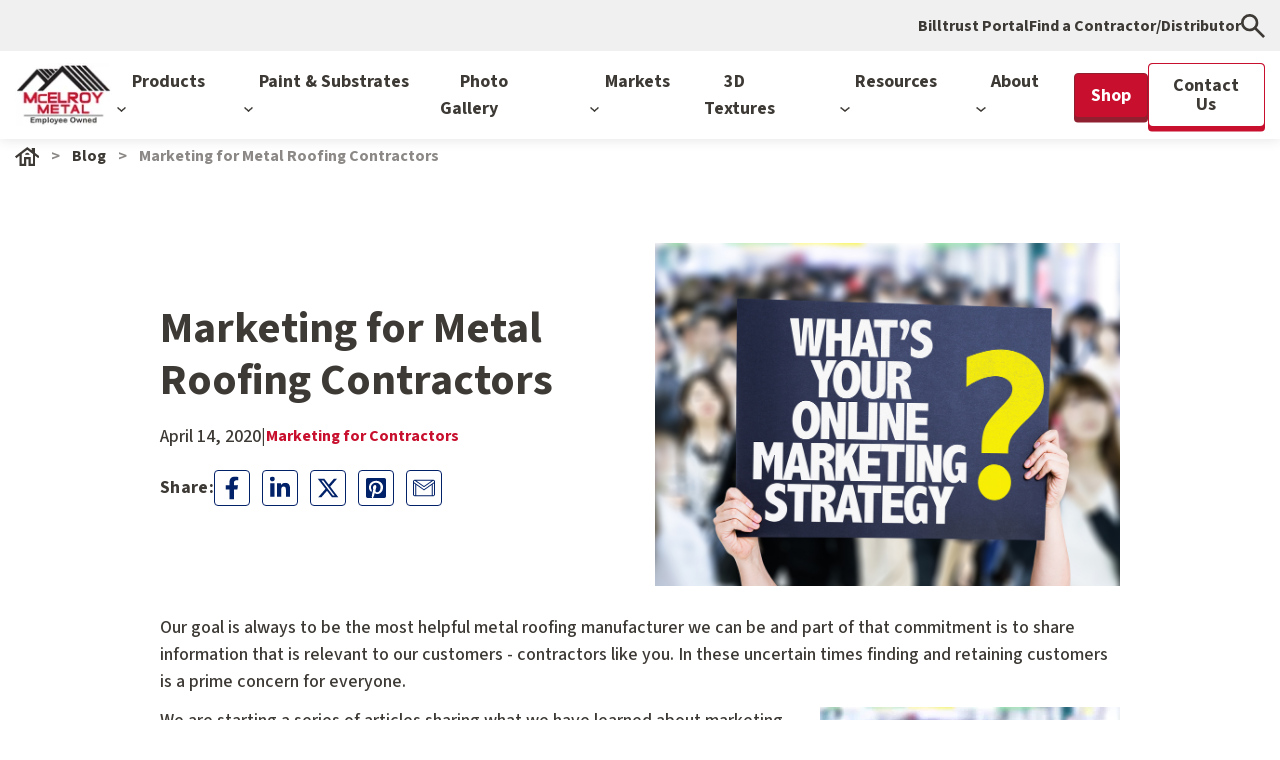

--- FILE ---
content_type: text/html; charset=UTF-8
request_url: https://blog.mcelroymetal.com/metal-roofing-contractors/marketing-for-metal-roofing-contractors
body_size: 39918
content:
<!doctype html><html lang="en"><head>
    <meta charset="utf-8">
    <title>Marketing for Metal Roofing Contractors</title>
    <link rel="shortcut icon" href="https://blog.mcelroymetal.com/hubfs/favicon%5B1%5D.ico">
    <meta name="description" content="This post begins a series of posts on marketing for metal roofing contractors.">
    
    
    
    
    
    
    
    
    
    <meta name="viewport" content="width=device-width, initial-scale=1">

    
    <meta property="og:description" content="This post begins a series of posts on marketing for metal roofing contractors.">
    <meta property="og:title" content="Marketing for Metal Roofing Contractors">
    <meta name="twitter:description" content="This post begins a series of posts on marketing for metal roofing contractors.">
    <meta name="twitter:title" content="Marketing for Metal Roofing Contractors">

    

    
<script id="hs-search-input__valid-content-types" type="application/json">
    [
      
        "SITE_PAGE",
      
        "LANDING_PAGE",
      
        "BLOG_POST",
      
        "LISTING_PAGE",
      
        "KNOWLEDGE_ARTICLE",
      
        "HS_CASE_STUDY"
      
    ]
</script>

    <style>
a.cta_button{-moz-box-sizing:content-box !important;-webkit-box-sizing:content-box !important;box-sizing:content-box !important;vertical-align:middle}.hs-breadcrumb-menu{list-style-type:none;margin:0px 0px 0px 0px;padding:0px 0px 0px 0px}.hs-breadcrumb-menu-item{float:left;padding:10px 0px 10px 10px}.hs-breadcrumb-menu-divider:before{content:'›';padding-left:10px}.hs-featured-image-link{border:0}.hs-featured-image{float:right;margin:0 0 20px 20px;max-width:50%}@media (max-width: 568px){.hs-featured-image{float:none;margin:0;width:100%;max-width:100%}}.hs-screen-reader-text{clip:rect(1px, 1px, 1px, 1px);height:1px;overflow:hidden;position:absolute !important;width:1px}
</style>

<link rel="stylesheet" href="https://blog.mcelroymetal.com/hubfs/hub_generated/template_assets/1/184301222988/1768604129592/template_main.min.css">
<link rel="stylesheet" href="https://blog.mcelroymetal.com/hubfs/hub_generated/template_assets/1/184301222987/1768604132922/template_blog.min.css">
<link rel="stylesheet" href="https://blog.mcelroymetal.com/hubfs/hub_generated/template_assets/1/184301222982/1768604130316/template_theme-overrides.min.css">
<link rel="stylesheet" href="https://fonts.googleapis.com/css2?family=Source+Sans+3:ital,wght@0,200..900;1,200..900&amp;family=Work+Sans:ital,wght@0,100..900;1,100..900&amp;display=swap">
<link rel="stylesheet" href="//cdnjs.cloudflare.com/ajax/libs/font-awesome/4.7.0/css/font-awesome.min.css" defer="true">

<style>
  .hs-search-field{position:relative}
  .hs-search-field__input{box-sizing:border-box;width:100%}
  .hs-search-field__bar button svg{height:10px}
  .hs-search-field__suggestions{margin:0;padding:0;list-style:none}
  .hs-search-field--open .hs-search-field__suggestions{border:1px solid #000}
  .hs-search-field__suggestions li{display:block;margin:0;padding:0}
  .hs-search-field__suggestions #results-for{font-weight:700}
  .hs-search-field__suggestions #results-for,.hs-search-field__suggestions a{display:block}
  .hs-search-field__suggestions a:focus,.hs-search-field__suggestions a:hover{background-color:rgba(0,0,0,.1);outline:0}
</style>


<style>
  @media (max-height:700px) {
  #hs_cos_wrapper_module_1735540692774133 .desktop_view .dropwown-list.simple_dropdowns { height:auto !important; }

  #hs_cos_wrapper_module_1735540692774133 .desktop_view .dropwown-list {
    height:calc(100vh - 140px) !important;
    overflow-y:auto;
    min-height:auto !important;
  }
}

@media (min-width:993px) {
  #hs_cos_wrapper_module_1735540692774133 .header_navigation>ul>li>ul.simple_dropdowns.dropwown-list {
    height:auto;
    width:250px;
    top:57px;
    padding-top:5px;
    padding-bottom:5px;
    min-height:auto !important;
  }

  #hs_cos_wrapper_module_1735540692774133 .header_navigation>ul>li.simple_dropdowns_parent { position:relative; }

  #hs_cos_wrapper_module_1735540692774133 .menu-card-inner.not-image .menu-card-title {
    margin:0 0;
    display:flex;
    height:100%;
    align-items:center;
  }

  #hs_cos_wrapper_module_1735540692774133 .menu-card-inner.not-image {
    display:flex;
    align-items:center;
  }

  #hs_cos_wrapper_module_1735540692774133 .header_navigation.desktop_view .MenuToggleClick label.arrow-right {
    position:absolute;
    right:16px;
    top:50%;
    transform:translateY(-50%);
  }

  #hs_cos_wrapper_module_1735540692774133 .header_navigation.desktop_view .MenuToggleClick.active label.arrow-right svg path,
  #hs_cos_wrapper_module_1735540692774133 .header_navigation.desktop_view .MenuToggleClick:hover label.arrow-right svg path { fill:#C8102E; }

  #hs_cos_wrapper_module_1735540692774133 .header_navigation.desktop_view li.MenuToggleClick a,
  #hs_cos_wrapper_module_1735540692774133 .header_navigation.desktop_view li.MenuToggleClick label {
    position:relative;
    cursor:pointer;
  }

  #hs_cos_wrapper_module_1735540692774133 .header_navigation.desktop_view li.MenuToggleClick.active>.menu-card-row { display:block; }

  #hs_cos_wrapper_module_1735540692774133 .header_navigation>ul li.has-child-menu.active .menu-card-row.add_card { display:block; }

  #hs_cos_wrapper_module_1735540692774133 .header_navigation>ul>li>a>.arrow_down svg {
    display:inline-flex;
    vertical-align:middle;
  }

  #hs_cos_wrapper_module_1735540692774133 .header_navigation>ul>li:hover>a>.arrow_down>svg { transform:rotate(180deg); }

  #hs_cos_wrapper_module_1735540692774133 .header_navigation.mobile_view { display:none; }

  #hs_cos_wrapper_module_1735540692774133 .header_navigation>ul>li.has-menu:hover>ul.dropwown-list {
    opacity:1;
    visibility:visible;
    pointer-events:auto;
  }

  #hs_cos_wrapper_module_1735540692774133 .header_navigation>ul>li.has-menu:hover>a:before {
    content:"";
    position:absolute;
    left:0;
    right:0;
    display:block;
    height:calc(100% + 40px);
    width:100%;
    top:-20px;
    z-index:99999;
  }

  #hs_cos_wrapper_module_1735540692774133 ul.dropwown-list li a,
  #hs_cos_wrapper_module_1735540692774133 ul.dropwown-list li label { display:block; }

  #hs_cos_wrapper_module_1735540692774133 .header_navigation>ul>li>a {
    font-size:18px;
    font-weight:700;
    padding:20px 20px;
    position:relative;
  }

  #hs_cos_wrapper_module_1735540692774133 .dropwown-list {
    opacity:0;
    visibility:hidden;
    position:absolute;
    left:0;
    right:0;
    z-index:-1;
    top:100%;
    border-radius:0 0 0 4px;
    padding:20px 8px;
    box-shadow:0 0 12px #0121691A;
    border-radius:0 0 4px 4px;
    pointer-events:none;
    width:calc(100% - 30px);
    padding-bottom:80px;
    margin:0 auto;
  }

  #hs_cos_wrapper_module_1735540692774133 .item-has-children:hover:after { pointer-events:all; }

  #hs_cos_wrapper_module_1735540692774133 .header_navigation>ul>li>a>.arrow_down {
    margin-left:5px;
    display:inline-block;
  }

  #hs_cos_wrapper_module_1735540692774133 .header_navigation>ul li.has-child-menu.active { background:#fff; }

  #hs_cos_wrapper_module_1735540692774133 .header_navigation>ul li.has-child-menu>a,
  #hs_cos_wrapper_module_1735540692774133 .header_navigation>ul li.has-child-menu>label {
    position:relative;
    display:block;
  }

  #hs_cos_wrapper_module_1735540692774133 .header_navigation>ul li.has-child-menu>a:hover {}

  #hs_cos_wrapper_module_1735540692774133 .header_navigation>ul .level-3-menu>li>a,
  #hs_cos_wrapper_module_1735540692774133 .header_navigation>ul .level-3-menu>li>label {
    padding:8px 22px;
    letter-spacing:0;
    font-size:16px;
    line-height:24px;
  }

  #hs_cos_wrapper_module_1735540692774133 .header_navigation>ul li.has-child-menu>a>.arrow-right,
  #hs_cos_wrapper_module_1735540692774133 .header_navigation>ul li.has-child-menu>label>.arrow-right {
    position:absolute;
    right:16px;
    top:50%;
    transform:translateY(-50%);
  }

  #hs_cos_wrapper_module_1735540692774133 .header_navigation>ul>li.has-menu:hover>ul.dropwown-list>li { max-width:260px; }

  #hs_cos_wrapper_module_1735540692774133 .header_navigation>ul>li.has-menu:hover>ul.dropwown-list>li>a,
  #hs_cos_wrapper_module_1735540692774133 .header_navigation>ul>li.has-menu:hover>ul.dropwown-list>li>label {
    padding:12px 8px;
    font-size:16px;
    font-weight:700;
    display:block;
    line-height:18px;
  }

  #hs_cos_wrapper_module_1735540692774133 .header_navigation>ul>li.has-menu:hover>ul.dropwown-list>li.active>a {}

  #hs_cos_wrapper_module_1735540692774133 .header_navigation>ul>li.has-menu:hover>ul.dropwown-list>li.active>a svg path { fill:#C8102E; }

  #hs_cos_wrapper_module_1735540692774133 .menu-card-row {
    position:absolute;
    right:0;
    left:260px;
    width:calc(100% - 260px);
    top:0;
    row-gap:16px;
    display:none;
    padding:32px 32px 0 32px;
    background:#fff;
    z-index:9999;
    bottom:0;
    overflow-y:auto;
  }

  #hs_cos_wrapper_module_1735540692774133 .menu-card-row.active { display:block; }

  #hs_cos_wrapper_module_1735540692774133 .menu-card-row>.row {
    row-gap:16px;
    margin-left:-12px;
    margin-right:-12px;
  }

  #hs_cos_wrapper_module_1735540692774133 .menu-card-row .menu-card {
    width:25%;
    padding:0 12px;
  }

  #hs_cos_wrapper_module_1735540692774133 .menu-card-title>a {
    font-size:18px;
    font-weight:700;
    padding:12px;
    line-height:1.1;
  }

  #hs_cos_wrapper_module_1735540692774133 .menu-card-inner {
    border:1px solid var(--tertiary);
    border-radius:4px;
    overflow:hidden;
    height:100%;
    display:flex;
    flex-direction:column;
  }

  #hs_cos_wrapper_module_1735540692774133 .menu-card-inner:hover { outline:1px solid var(--tertiary); }

  #hs_cos_wrapper_module_1735540692774133 ul.dropdown_menu { display:none; }

  #hs_cos_wrapper_module_1735540692774133 ul.dropdown_menu>li:hover:before {
    content:"";
    width:60px;
    height:100%;
    position:absolute;
    left:260px;
    right:0;
    display:block;
    top:0;
  }

  #hs_cos_wrapper_module_1735540692774133 .menu-breadcrumbs { margin-bottom:24px; }

  #hs_cos_wrapper_module_1735540692774133 .menu-breadcrumbs>ul { column-gap:12px; }

  #hs_cos_wrapper_module_1735540692774133 .menu-breadcrumbs>ul>li:not(:last-child)>a:after {
    content:">";
    letter-spacing:0;
    color:#3d3935;
    font-size:20px;
    font-weight:700;
    margin-left:10px;
  }

  #hs_cos_wrapper_module_1735540692774133 .menu-breadcrumbs>ul>li,
  #hs_cos_wrapper_module_1735540692774133 .menu-breadcrumbs>ul>li>a {
    letter-spacing:0;
    color:#c8102e;
    font-size:20px;
    font-weight:700;
    line-height:24px;
  }

  #hs_cos_wrapper_module_1735540692774133 .menu-breadcrumbs>ul>li:hover {
    color:#3d3935;
    opacity:.65;
  }

  #hs_cos_wrapper_module_1735540692774133 .menu-breadcrumbs .close-menu-icon {
    position:absolute;
    top:0;
    right:0;
    background:#012169;
    border-radius:4px;
    width:24px;
    height:24px;
    padding:5px;
    cursor:pointer;
  }

  #hs_cos_wrapper_module_1735540692774133 .menu-breadcrumbs .close-menu-icon svg {
    width:100%;
    display:block;
    height:auto;
  }

  #hs_cos_wrapper_module_1735540692774133 .menu-card-inner:hover>.menu-card-image>a { transform:scale(1.1); }

  #hs_cos_wrapper_module_1735540692774133 .menu-card-image { overflow:hidden; }

  #hs_cos_wrapper_module_1735540692774133 .menu-card-title {
    margin-top:auto;
    margin-bottom:0;
  }

  #hs_cos_wrapper_module_1735540692774133 .menu-card-image>a {
    padding-bottom:56.66%;
    background-size:cover;
    background-repeat:no-repeat;
    background-position:center center;
    transition:all .3s ease;
    background-color:#f0f0f0;
  }

  #hs_cos_wrapper_module_1735540692774133 .header_navigation>ul li.has-child-menu.active .HandleLabel2 svg { transform:rotate(90deg); }

  #hs_cos_wrapper_module_1735540692774133 .header_navigation.desktop_view .MenuToggleClick.active label.arrow-right svg,
  #hs_cos_wrapper_module_1735540692774133 ul.dropdown_menu li.MenuToggleClick.list-item1.active svg { transform:rotate(90deg); }
}

@media (max-width:1200px) {
  #hs_cos_wrapper_module_1735540692774133 .header_navigation>ul>li>a {
    font-size:15px;
    padding:20px 10px;
  }
}

@media (max-width:1020px) {
  #hs_cos_wrapper_module_1735540692774133 .header_navigation>ul>li>a { font-size:14px; }
}

@media (max-width:992px) {
  #hs_cos_wrapper_module_1735540692774133 .header_navigation.mobile_view .mobile_menu_wrapper>ul>li:hover>a { color:#c8102e; }

  #hs_cos_wrapper_module_1735540692774133 .header__search_mobile form input[type=text] { background:#fff; }

  #hs_cos_wrapper_module_1735540692774133 .header_navigation.desktop_view { display:none; }

  #hs_cos_wrapper_module_1735540692774133 .header_navigation.mobile_view .mobile_menu_wrapper {
    max-width:575px;
    margin:0 auto;
    padding:24px 15px;
    height:100%;
  }

  #hs_cos_wrapper_module_1735540692774133 .header_navigation.mobile_view .mobile_menu_wrapper>ul>li>a {
    font-weight:700;
    font-size:16px;
    padding:12px 0;
    display:block;
    position:relative;
    line-height:18px;
  }

  #hs_cos_wrapper_module_1735540692774133 .child-trigger {
    height:48px;
    position:absolute;
    right:0;
    top:50%;
    transform:translateY(-50%);
    cursor:pointer;
    text-align:center;
    width:50px;
    display:flex;
    align-items:center;
    justify-content:center;
  }

  #hs_cos_wrapper_module_1735540692774133 .header__search_mobile { margin-bottom:24px; }

  #hs_cos_wrapper_module_1735540692774133 .header_navigation.mobile_view .mobile_menu_wrapper ul>li.item-has-children { position:relative; }

  #hs_cos_wrapper_module_1735540692774133 .header_navigation.mobile_view .mobile_menu_wrapper>ul {
    overflow:hidden;
    transform:translate(0,0);
    height:100%;
    overflow-y:auto;
  }

  #hs_cos_wrapper_module_1735540692774133 .header_navigation.mobile_view .mobile_menu_wrapper ul>li>.menu-children-wrapper {
    position:fixed !important;
    top:0;
    transition:all .3s ease;
    right:-100%;
    background:#f0f0f0;
    z-index:9;
    width:100%;
    height:100%;
  }

  #hs_cos_wrapper_module_1735540692774133 .header_navigation.mobile_view .mobile_menu_wrapper ul>li.item-has-children>.menu-children-wrapper.slide-this { right:0; }

  #hs_cos_wrapper_module_1735540692774133 .slide-parent>li>a { transform:translateX(-100%); }

  #hs_cos_wrapper_module_1735540692774133 .item-has-children.has-child-menu>a {
    position:relative;
    display:block;
  }

  #hs_cos_wrapper_module_1735540692774133 .slide-back svg {
    margin-right:8px;
    transform:rotate(180deg);
  }

  #hs_cos_wrapper_module_1735540692774133 .slide-back>a {
    letter-spacing:0;
    color:#c8102e;
    font-weight:700;
    font-size:16px;
    line-height:18px;
  }

  #hs_cos_wrapper_module_1735540692774133 ul.menu-children-wrapper>li>a {
    font-size:16px;
    line-height:24px;
    font-weight:700;
    padding:12px 0;
    display:block;
  }

  #hs_cos_wrapper_module_1735540692774133 .item-has-children.has-child-menu { position:relative; }

  #hs_cos_wrapper_module_1735540692774133 .menu-children-wrapper.slide-this.slide-parent>li>a { transform:translateX(0); }

  #hs_cos_wrapper_module_1735540692774133 .slide-parent>li>a { transform:translateX(-100%) !important; }

  #hs_cos_wrapper_module_1735540692774133 .slide-back-active {
    color:#3d3935;
    opacity:.6;
    font-size:16px;
    line-height:24px;
    font-weight:400;
    margin-bottom:12px;
  }

  #hs_cos_wrapper_module_1735540692774133 ul.menu-children-wrapper>li.slide-back-main>a {
    color:#c8102e;
    font-size:16px;
    font-weight:700;
  }

  #hs_cos_wrapper_module_1735540692774133 .go-back {
    display:flex;
    margin-bottom:25px;
  }

  #hs_cos_wrapper_module_1735540692774133 .go-back li.slide-back-main {
    border-right:2px solid #3d3935;
    padding-right:15px;
    margin-right:15px;
  }

  #hs_cos_wrapper_module_1735540692774133 .go-back li { line-height:16px; }

  #hs_cos_wrapper_module_1735540692774133 .go-back li a {
    font-weight:700;
    font-size:16px;
    line-height:18px;
  }

  #hs_cos_wrapper_module_1735540692774133 .go-back li a { color:var(--tertiary); }

  #hs_cos_wrapper_module_1735540692774133 .level2.menu-children-wrapper>div>li.slide-back-main.back-to-menu { display:none; }

  #hs_cos_wrapper_module_1735540692774133 .header__search_mobile form input[type=text] {
    border:1px solid var(--tertiary);
    border-radius:4px;
    letter-spacing:0;
    color:#3d3935;
    font-size:14px;
    line-height:16px;
    font-weight:600;
    padding:8px 10px;
  }

  #hs_cos_wrapper_module_1735540692774133 .mobile-navigation-links {
    border-top:2px solid #fff;
    margin-top:24px;
    padding-top:24px;
    padding-bottom:24px;
  }

  #hs_cos_wrapper_module_1735540692774133 .mobile-navigation-links>ul>li>a {
    font-weight:700;
    font-size:16px;
    padding:12px 0;
    display:block;
    position:relative;
    line-height:18px;
  }

  #hs_cos_wrapper_module_1735540692774133 .header__search_mobile form input[type=text]::-webkit-input-placeholder { color:#3d3935; }

  #hs_cos_wrapper_module_1735540692774133 .header__search_mobile form input[type=text]::-moz-placeholder { color:#3d3935; }

  #hs_cos_wrapper_module_1735540692774133 .header__search_mobile form input[type=text]:-ms-input-placeholder { color:#3d3935; }

  #hs_cos_wrapper_module_1735540692774133 .header__search_mobile form input[type=text]:-moz-placeholder { color:#3d3935; }
}

@media (min-width:993px) and (max-width:1440px) {
  #hs_cos_wrapper_module_1735540692774133 .header_navigation.desktop_view li.item-has-children.has-menu:first-child li>.menu-card-row {
    overflow-y:scroll;
    max-height:590px;
    overscroll-behavior:contain;
  }
}

</style>

<link rel="stylesheet" href="/hs/hsstatic/AsyncSupport/static-1.501/sass/comments_listing_asset.css">

<style>
  .module_17504282000374 {
    padding-top: 16px;
padding-right: 0px;
padding-bottom: 56px;
 
    
    background-color: rgba(255, 255, 255,1.0);
    
    width: 100%;  
  }
  
  

  .module_17504282000374 .description *{
    color: rgba(61, 57, 53,1.0);
  }
  @media (max-width: 1024px){
    .module_17504282000374 {
      padding-top: 16px;
padding-bottom: 56px;
 
    }
  }
  @media (max-width: 767px){
    .module_17504282000374 {
      padding-top: 16px;
padding-bottom: 56px;
 
    }
     
  }
</style>


<style>
  #hs_cos_wrapper_module_17504282000374 .subscribe-section {
  display:flex;
  justify-content:center;
}

#hs_cos_wrapper_module_17504282000374 .subscribe-container {
  max-width:624px;
  width:100%;
  padding:24px 16px;
  text-align:left;
  background-color:#fff;
  box-shadow:0px 0px 12px #3D393533;
  border-radius:4px;
  border-top:12px solid #012169;
  padding-bottom:36px;
}

#hs_cos_wrapper_module_17504282000374 .subscribe-container h2 {
  margin-bottom:10px;
  padding-bottom:5px;
}

#hs_cos_wrapper_module_17504282000374 .subscribe-container p {
  font-size:1rem;
  margin-bottom:16px;
}

#hs_cos_wrapper_module_17504282000374 .subscribe-section form {
  padding:0;
  box-shadow:none;
  border-radius:0;
  flex-wrap:wrap;
  display:flex;
  gap:0;
  justify-content:center;
  align-items:center;
  position:relative;
}

#hs_cos_wrapper_module_17504282000374 .subscribe-container .form-title { display:none; }

#hs_cos_wrapper_module_17504282000374 .subscribe-section form .hs_email {
  flex:1;
  max-width:516px;
  margin-bottom:0px;
}

#hs_cos_wrapper_module_17504282000374 .subscribe-section form input[type=email] {
  padding:9px 8px;
  font-size:14px;
  border:1px solid #E9EDF7;
  border-radius:4px;
  background-color:#F4F6FC;
  font-weight:500;
}

#hs_cos_wrapper_module_17504282000374 .subscribe-section form input[type=email]::placeholder { color:#3d3935; }

#hs_cos_wrapper_module_17504282000374 .subscribe-section form input[type=submit] {
  padding:10px 16px;
  font-size:14px;
  border:none;
  background-color:#C8102E;
  color:#fff;
  cursor:pointer;
  transition:background-color 0.3s ease;
  box-shadow:none;
  border-radius:0px 4px 4px 0px;
  font-weight:600;
}

#hs_cos_wrapper_module_17504282000374 .subscribe-section form input[type=submit]:hover {
  background-color:#C8102E;
  transform:none;
}

#hs_cos_wrapper_module_17504282000374 .subscribe-section form .hs-error-msgs {
  position:absolute;
  left:0;
  font-size:12px;
  bottom:25px;
}

#hs_cos_wrapper_module_17504282000374 .subscribe-section form .hs_error_rollup .hs-error-msgs {
  position:absolute;
  top:29px;
}

#hs_cos_wrapper_module_17504282000374 .subscribe-section form label { margin-bottom:0; }

</style>

<link rel="stylesheet" href="https://blog.mcelroymetal.com/hubfs/hub_generated/template_assets/1/184371835784/1768604127986/template_slick.min.css">

<style>
  .MM_-_Related_Posts {
    position: relative;
    padding-top: 56px;
padding-right: 0px;
padding-bottom: 56px;
 
    
    background-color: rgba(255, 255, 255,1.0);
    
  }
  
  
  .description *{
    color: rgba(1, 33, 105,1.0);
  }

  @media (max-width: 1024px){
    .MM_-_Related_Posts {
      padding-top: 56px;
padding-bottom: 56px;
 
    }
  }
  @media (max-width: 767px){
    .MM_-_Related_Posts {
      padding-top: 56px;
padding-bottom: 56px;
 
    }
     
  }
</style>


<style>
  #hs_cos_wrapper_MM_-_Related_Posts .hc-related-posts-slider h6,
#hs_cos_wrapper_MM_-_Related_Posts .hc-related-posts-slider .h6,
#hs_cos_wrapper_MM_-_Related_Posts .hc-related-posts-slider h6 a,
#hs_cos_wrapper_MM_-_Related_Posts .hc-related-posts-slider .h6 a {
  line-height:1.125;
  font-weight:bold;
}

#hs_cos_wrapper_MM_-_Related_Posts .hc-related-posts-slider .top-header { margin-bottom:32px; }

#hs_cos_wrapper_MM_-_Related_Posts .hc-related-posts-slider .top-header .title { margin-bottom:0; }

#hs_cos_wrapper_MM_-_Related_Posts .post-title { text-decoration:none; }

#hs_cos_wrapper_MM_-_Related_Posts .hc-related-posts-slider .image-slide .item-inner-wrap {
  padding:0 8px;
  height:100%;
}

#hs_cos_wrapper_MM_-_Related_Posts .hc-related-posts-slider .image-slide .item-inner {
  background-color:#E9EDF7;
  border:1px solid #FFFFFF;
  border-radius:4px;
  height:100%;
  transition:all .3s ease;
  box-shadow:0px 8px 14px rgb(61,57,53,20%);
}

#hs_cos_wrapper_MM_-_Related_Posts .hc-related-posts-slider .image-slide:hover .item-inner { background-color:#ffffff; }

#hs_cos_wrapper_MM_-_Related_Posts .hc-related-posts-slider .slide-item .image-wrap {
  padding:0px 0 54.297%;
  position:relative;
  overflow:hidden;
}

#hs_cos_wrapper_MM_-_Related_Posts .hc-related-posts-slider .slide-item .image-wrap>img {
  position:absolute;
  top:50%;
  left:50%;
  width:100%;
  height:auto;
  transition:all .3s ease;
  object-fit:cover;
  transform:translate(-50%,-50%) scale(1);
}

#hs_cos_wrapper_MM_-_Related_Posts .hc-related-posts-slider .slide-item:hover .image-wrap>img { transform:translate(-50%,-50%) scale(1.15); }

#hs_cos_wrapper_MM_-_Related_Posts .hc-related-posts-slider .slide-item .item-inner { position:relative; }

#hs_cos_wrapper_MM_-_Related_Posts .hc-related-posts-slider .slide-item .item-inner .desc { padding:12px; }

#hs_cos_wrapper_MM_-_Related_Posts .hc-related-posts-slider .image-slider-nav { margin-bottom:24px; }

#hs_cos_wrapper_MM_-_Related_Posts .hc-related-posts-slider .image-slider-nav .slick-list { margin:0; }

#hs_cos_wrapper_MM_-_Related_Posts .hc-related-posts-slider .image-slider-nav .slide-item .button-wrapper {
  width:100%;
  padding:0;
}

#hs_cos_wrapper_MM_-_Related_Posts .hc-related-posts-slider .image-slider-nav .slide-item .button { width:100%; }

#hs_cos_wrapper_MM_-_Related_Posts .hc-related-posts-slider .image-slider-nav .slide-item .button>* {
  position:relative;
  z-index:2;
}

#hs_cos_wrapper_MM_-_Related_Posts .hc-related-posts-slider .image-slider-nav .slide-item .button-text {
  font-weight:bold;
  line-height:1.125;
}

#hs_cos_wrapper_MM_-_Related_Posts .hc-related-posts-slider .image-slider-nav .slide-item .button .icon-wrap {
  width:80px;
  height:80px;
  margin:0 auto 20px;
}

#hs_cos_wrapper_MM_-_Related_Posts .hc-related-posts-slider .image-slider-nav .slide-item .button .icon-wrap img { max-width:100%; }

#hs_cos_wrapper_MM_-_Related_Posts .hc-related-posts-slider .image-slider-nav .slide-item.slick-current .button-wrapper .button.primary_outline {
  background-color:#c8102e;
  border:solid #c8102e;
  border-width:1px 1px 1px;
  color:#fff;
  position:relative;
}

#hs_cos_wrapper_MM_-_Related_Posts .hc-related-posts-slider .image-slider-nav .slide-item.slick-current .button-wrapper .button.primary_outline:after { background-color:transparent; }

#hs_cos_wrapper_MM_-_Related_Posts .hc-related-posts-slider .image-slider-nav .slide-item .button-wrapper .button.primary_outline,
#hs_cos_wrapper_MM_-_Related_Posts .hc-related-posts-slider .image-slider-nav .slide-item.slick-current .button-wrapper .button.primary_outline {
  border-width:1px;
  box-shadow:inset 0px 4px 8px #3D393580;
}

#hs_cos_wrapper_MM_-_Related_Posts .hc-related-posts-slider .image-slider-nav .slide-item:not(:first-child):not(:last-child) .button-wrapper .button.primary_outline,
#hs_cos_wrapper_MM_-_Related_Posts .hc-related-posts-slider .image-slider-nav .slide-item:not(:first-child):not(:last-child) .button-wrapper .button.primary_outline:after { border-radius:0; }

#hs_cos_wrapper_MM_-_Related_Posts .hc-related-posts-slider .image-slider-nav .slide-item:first-child .button-wrapper .button.primary_outline,
#hs_cos_wrapper_MM_-_Related_Posts .hc-related-posts-slider .image-slider-nav .slide-item:first-child .button-wrapper .button.primary_outline:after { border-radius:4px 0 0 4px; }

#hs_cos_wrapper_MM_-_Related_Posts .hc-related-posts-slider .image-slider-nav .slide-item:last-child .button-wrapper .button.primary_outline,
#hs_cos_wrapper_MM_-_Related_Posts .hc-related-posts-slider .image-slider-nav .slide-item:last-child .button-wrapper .button.primary_outline:after { border-radius:0px 4px 4px 0px; }

#hs_cos_wrapper_MM_-_Related_Posts .hc-related-posts-slider .slide-item .item-inner .desc .title {
  padding:0 0 16px;
  margin:0;
  color:#3d3935;
}

#hs_cos_wrapper_MM_-_Related_Posts .hc-related-posts-slider .slide-item .item-inner .desc .post-meta {
  color:#3D3935;
  padding:0 0 16px;
  margin-bottom:0px;
}

#hs_cos_wrapper_MM_-_Related_Posts .hc-related-posts-slider .slide-item .item-inner .desc .post-meta .date { white-space:nowrap; }

#hs_cos_wrapper_MM_-_Related_Posts .hc-related-posts-slider .slide-item .item-inner .desc .post-meta .tags {
  padding-left:12px;
  margin-left:12px;
  border-left:2px solid #3d3935;
  text-decoration:none;
}

#hs_cos_wrapper_MM_-_Related_Posts .hc-related-posts-slider .image-slider .slick-list {
  width:calc(100% + 16px);
  order:0;
  margin:0 -8px;
}

#hs_cos_wrapper_MM_-_Related_Posts .hc-related-posts-slider .slides-row {
  display:-ms-flexbox !important;
  display:flex !important;
  height:auto;
}

#hs_cos_wrapper_MM_-_Related_Posts .hc-related-posts-slider .image-slider .slide-arrow {
  order:2;
  position:static;
  transform:none;
  color:#012169;
  -ms-flex-item-align:end;
  align-self:flex-end;
  display:-webkit-inline-box !important;
  display:-ms-inline-flexbox !important;
  display:inline-flex !important;
  -webkit-box-align:center;
  -ms-flex-align:center;
  align-items:center;
  -webkit-box-pack:center;
  -ms-flex-pack:center;
  justify-content:center;
  cursor:pointer;
}

#hs_cos_wrapper_MM_-_Related_Posts .hc-related-posts-slider .image-slider .slide-arrow svg {
  width:24px;
  height:24px;
}

#hs_cos_wrapper_MM_-_Related_Posts .hc-related-posts-slider .image-slider .prev-arrow svg { transform:rotate(180deg); }

#hs_cos_wrapper_MM_-_Related_Posts .hc-related-posts-slider .image-slider .next-arrow { order:4; }

#hs_cos_wrapper_MM_-_Related_Posts .hc-related-posts-slider .slide-item .image-wrap .icon-wrap {
  position:absolute;
  z-index:2;
  width:32px;
  height:32px;
  overflow:hidden;
  background-color:#C8102E;
  border-radius:4px;
  left:8px;
  top:8px;
  display:flex;
  align-items:center;
  justify-content:center;
  padding:5px;
}

#hs_cos_wrapper_MM_-_Related_Posts .hc-related-posts-slider .slide-item .image-wrap .icon-wrap img { width:24px; }

#hs_cos_wrapper_MM_-_Related_Posts .hc-related-posts-slider .image-slider .slick-track {
  display:-ms-flexbox;
  display:flex;
}

#hs_cos_wrapper_MM_-_Related_Posts .hc-related-posts-slider .image-slider-nav .slick-track .button-wrapper .button {
  margin:0;
  transform:none !important;
}

@media (min-width:768px) {
  #hs_cos_wrapper_MM_-_Related_Posts .hc-related-posts-slider .col-md-10 {
    max-width:calc(100% - 170px);
    -ms-flex:0 0 calc(100% - 170px);
    flex:0 0 calc(100% - 170px);
  }

  #hs_cos_wrapper_MM_-_Related_Posts .hc-related-posts-slider .col-md-2 {
    max-width:170px;
    -ms-flex:0 0 170px;
    flex:0 0 170px;
  }

  #hs_cos_wrapper_MM_-_Related_Posts .hc-related-posts-slider .image-slider {
    padding:13px;
    margin:-16px;
  }

  #hs_cos_wrapper_MM_-_Related_Posts .hc-related-posts-slider .image-slider .slick-list { overflow:visible; }
}

@media (max-width:991px) {
  #hs_cos_wrapper_MM_-_Related_Posts .hc-related-posts-slider .slide-item .item-inner .desc .post-meta { display:block !important; }

  #hs_cos_wrapper_MM_-_Related_Posts .hc-related-posts-slider .slide-item .item-inner .desc .post-meta .tags {
    width:100%;
    padding-left:0;
    margin:6px 0 0;
    border:none;
  }

  #hs_cos_wrapper_MM_-_Related_Posts .hc-related-posts-slider .image-slider-nav .slick-track {
    width:100% !important;
    text-align:center;
    display:flex;
    justify-content:center;
  }

  #hs_cos_wrapper_MM_-_Related_Posts .hc-related-posts-slider .image-slider-nav .slide-item { width:43.4% !important; }
}

@media (max-width:767px) {
  #hs_cos_wrapper_MM_-_Related_Posts .hc-related-posts-slider .image-slider {
    display:-webkit-box;
    display:-ms-flexbox;
    display:flex;
    -ms-flex-wrap:wrap;
    flex-wrap:wrap;
    -webkit-box-pack:center;
    -ms-flex-pack:center;
    justify-content:center;
  }

  #hs_cos_wrapper_MM_-_Related_Posts .hc-related-posts-slider .top-header { margin-bottom:0px; }

  #hs_cos_wrapper_MM_-_Related_Posts .hc-related-posts-slider .top-header .title {
    text-decoration:none;
    margin-bottom:24px;
  }

  #hs_cos_wrapper_MM_-_Related_Posts .hc-related-posts-slider .image-slider .slick-list { overflow:visible !important; }

  #hs_cos_wrapper_MM_-_Related_Posts .hc-related-posts-slider .image-slider.slides-row { margin:0 0 32px; }

  #hs_cos_wrapper_MM_-_Related_Posts .hc-related-posts-slider .image-slider.mobile {
    padding:16px 0;
    margin:-16px 0;
    overflow:hidden;
  }

  #hs_cos_wrapper_MM_-_Related_Posts .slick-slide { height:auto; }
}

</style>

<link rel="stylesheet" href="https://blog.mcelroymetal.com/hubfs/hub_generated/template_assets/1/184610702716/1768604127807/template_aos.min.css">

<style>
  .module_173633923589443 {
    position: relative;
    padding-top: 56px;
padding-right: 0px;
padding-bottom: 56px;
 
    
    background-color: rgba(255, 255, 255,1.0);
    
  }
  
  
  .description *{
    color: rgba(1, 33, 105,1.0);
  }

  @media (max-width: 1024px){
    .module_173633923589443 {
      padding-top: 56px;
padding-bottom: 56px;
 
    }
  }
  @media (max-width: 767px){
    .module_173633923589443 {
      padding-top: 56px;
padding-bottom: 56px;
 
    }
     
  }
</style>


<style>
  #hs_cos_wrapper_module_173633923589443 .post-title { text-decoration:none; }

#hs_cos_wrapper_module_173633923589443 .hc-popular-posts-slider h6,
#hs_cos_wrapper_module_173633923589443 .hc-popular-posts-slider .h6,
#hs_cos_wrapper_module_173633923589443 .hc-popular-posts-slider h6 a,
#hs_cos_wrapper_module_173633923589443 .hc-popular-posts-slider .h6 a {
  line-height:1.125;
  font-weight:bold;
}

#hs_cos_wrapper_module_173633923589443 .hc-popular-posts-slider .top-header { margin-bottom:32px; }

#hs_cos_wrapper_module_173633923589443 .hc-popular-posts-slider .top-header .title { margin-bottom:0; }

#hs_cos_wrapper_module_173633923589443 .hc-popular-posts-slider .image-slide .item-inner-wrap {
  padding:0 8px;
  height:100%;
}

#hs_cos_wrapper_module_173633923589443 .hc-popular-posts-slider .image-slide .item-inner {
  background-color:#E9EDF7;
  border:1px solid #FFFFFF;
  border-radius:4px;
  height:100%;
  transition:all .3s ease;
  box-shadow:0px 8px 14px rgb(61,57,53,20%);
}

#hs_cos_wrapper_module_173633923589443 .hc-popular-posts-slider .image-slide:hover .item-inner { background-color:#ffffff; }

#hs_cos_wrapper_module_173633923589443 .hc-popular-posts-slider .slide-item .image-wrap {
  padding:0px 0 54.297%;
  position:relative;
  overflow:hidden;
}

#hs_cos_wrapper_module_173633923589443 .hc-popular-posts-slider .slide-item .image-wrap>img {
  position:absolute;
  top:50%;
  left:50%;
  width:100%;
  height:100%;
  transition:all .3s ease;
  object-fit:cover;
  transform:translate(-50%,-50%) scale(1);
}

#hs_cos_wrapper_module_173633923589443 .hc-popular-posts-slider .slide-item:hover .image-wrap>img { transform:translate(-50%,-50%) scale(1.15); }

#hs_cos_wrapper_module_173633923589443 .hc-popular-posts-slider .slide-item .item-inner { position:relative; }

#hs_cos_wrapper_module_173633923589443 .hc-popular-posts-slider .slide-item .item-inner .desc { padding:12px; }

#hs_cos_wrapper_module_173633923589443 .hc-popular-posts-slider .image-slider-nav { margin-bottom:24px; }

#hs_cos_wrapper_module_173633923589443 .hc-popular-posts-slider .image-slider-nav .slick-list { margin:0; }

#hs_cos_wrapper_module_173633923589443 .hc-popular-posts-slider .image-slider-nav .slide-item .button-wrapper {
  width:100%;
  padding:0;
}

#hs_cos_wrapper_module_173633923589443 .hc-popular-posts-slider .image-slider-nav .slide-item .button { width:100%; }

#hs_cos_wrapper_module_173633923589443 .hc-popular-posts-slider .image-slider-nav .slide-item .button>* {
  position:relative;
  z-index:2;
}

#hs_cos_wrapper_module_173633923589443 .hc-popular-posts-slider .image-slider-nav .slide-item .button-text {
  font-weight:bold;
  line-height:1.125;
}

#hs_cos_wrapper_module_173633923589443 .hc-popular-posts-slider .image-slider-nav .slide-item .button .icon-wrap {
  width:80px;
  height:80px;
  margin:0 auto 20px;
}

#hs_cos_wrapper_module_173633923589443 .hc-popular-posts-slider .image-slider-nav .slide-item .button .icon-wrap img { max-width:100%; }

#hs_cos_wrapper_module_173633923589443 .hc-popular-posts-slider .image-slider-nav .slide-item.slick-current .button-wrapper .button.primary_outline {
  background-color:#c8102e;
  border:solid #c8102e;
  border-width:1px 1px 1px;
  color:#fff;
  position:relative;
}

#hs_cos_wrapper_module_173633923589443 .hc-popular-posts-slider .image-slider-nav .slide-item.slick-current .button-wrapper .button.primary_outline:after { background-color:transparent; }

#hs_cos_wrapper_module_173633923589443 .hc-popular-posts-slider .image-slider-nav .slide-item .button-wrapper .button.primary_outline,
#hs_cos_wrapper_module_173633923589443 .hc-popular-posts-slider .image-slider-nav .slide-item.slick-current .button-wrapper .button.primary_outline {
  border-width:1px;
  box-shadow:inset 0px 4px 8px #3D393580;
}

#hs_cos_wrapper_module_173633923589443 .hc-popular-posts-slider .image-slider-nav .slide-item:not(:first-child):not(:last-child) .button-wrapper .button.primary_outline,
#hs_cos_wrapper_module_173633923589443 .hc-popular-posts-slider .image-slider-nav .slide-item:not(:first-child):not(:last-child) .button-wrapper .button.primary_outline:after { border-radius:0; }

#hs_cos_wrapper_module_173633923589443 .hc-popular-posts-slider .image-slider-nav .slide-item:first-child .button-wrapper .button.primary_outline,
#hs_cos_wrapper_module_173633923589443 .hc-popular-posts-slider .image-slider-nav .slide-item:first-child .button-wrapper .button.primary_outline:after { border-radius:4px 0 0 4px; }

#hs_cos_wrapper_module_173633923589443 .hc-popular-posts-slider .image-slider-nav .slide-item:last-child .button-wrapper .button.primary_outline,
#hs_cos_wrapper_module_173633923589443 .hc-popular-posts-slider .image-slider-nav .slide-item:last-child .button-wrapper .button.primary_outline:after { border-radius:0px 4px 4px 0px; }

#hs_cos_wrapper_module_173633923589443 .hc-popular-posts-slider .slide-item .item-inner .desc .title {
  padding:0 0 16px;
  margin:0;
  color:#3d3935;
}

#hs_cos_wrapper_module_173633923589443 .hc-popular-posts-slider .slide-item .item-inner .desc .post-meta {
  color:#3D3935;
  padding:0 0 16px;
  margin-bottom:0px;
}

#hs_cos_wrapper_module_173633923589443 .hc-popular-posts-slider .slide-item .item-inner .desc .post-meta .date { white-space:nowrap; }

#hs_cos_wrapper_module_173633923589443 .hc-popular-posts-slider .slide-item .item-inner .desc .post-meta .tags {
  padding-left:12px;
  margin-left:12px;
  border-left:2px solid #3d3935;
}

#hs_cos_wrapper_module_173633923589443 .hc-popular-posts-slider .image-slider .slick-list {
  width:calc(100% + 16px);
  order:0;
  margin:0 -8px;
}

#hs_cos_wrapper_module_173633923589443 .hc-popular-posts-slider .slides-row {
  display:-ms-flexbox !important;
  display:flex !important;
  height:auto;
}

#hs_cos_wrapper_module_173633923589443 .hc-popular-posts-slider .image-slider .slide-arrow {
  order:2;
  position:static;
  transform:none;
  color:#012169;
  -ms-flex-item-align:end;
  align-self:flex-end;
  display:-webkit-inline-box !important;
  display:-ms-inline-flexbox !important;
  display:inline-flex !important;
  -webkit-box-align:center;
  -ms-flex-align:center;
  align-items:center;
  -webkit-box-pack:center;
  -ms-flex-pack:center;
  justify-content:center;
  cursor:pointer;
}

#hs_cos_wrapper_module_173633923589443 .hc-popular-posts-slider .image-slider .slide-arrow svg {
  width:24px;
  height:24px;
}

#hs_cos_wrapper_module_173633923589443 .hc-popular-posts-slider .image-slider .prev-arrow svg { transform:rotate(180deg); }

#hs_cos_wrapper_module_173633923589443 .hc-popular-posts-slider .image-slider .next-arrow { order:4; }

#hs_cos_wrapper_module_173633923589443 .hc-popular-posts-slider .slide-item .image-wrap .icon-wrap {
  position:absolute;
  z-index:2;
  width:32px;
  height:32px;
  overflow:hidden;
  background-color:#C8102E;
  border-radius:4px;
  left:8px;
  top:8px;
  display:flex;
  align-items:center;
  justify-content:center;
  padding:5px;
}

#hs_cos_wrapper_module_173633923589443 .hc-popular-posts-slider .slide-item .image-wrap .icon-wrap img { width:24px; }

#hs_cos_wrapper_module_173633923589443 .hc-popular-posts-slider .image-slider .slick-track {
  display:-ms-flexbox;
  display:flex;
}

#hs_cos_wrapper_module_173633923589443 .hc-popular-posts-slider .image-slider-nav .slick-track .button-wrapper .button {
  margin:0;
  transform:none !important;
}

@media (min-width:768px) {
  #hs_cos_wrapper_module_173633923589443 .hc-popular-posts-slider .col-md-10 {
    max-width:calc(100% - 170px);
    -ms-flex:0 0 calc(100% - 170px);
    flex:0 0 calc(100% - 170px);
  }

  #hs_cos_wrapper_module_173633923589443 .hc-popular-posts-slider .col-md-2 {
    max-width:170px;
    -ms-flex:0 0 170px;
    flex:0 0 170px;
  }

  #hs_cos_wrapper_module_173633923589443 .hc-popular-posts-slider .image-slider {
    padding:13px;
    margin:-16px;
  }

  #hs_cos_wrapper_module_173633923589443 .hc-popular-posts-slider .image-slider .slick-list { overflow:visible; }
}

@media (max-width:991px) {
  #hs_cos_wrapper_module_173633923589443 .hc-popular-posts-slider .slide-item .item-inner .desc .post-meta { display:block !important; }

  #hs_cos_wrapper_module_173633923589443 .hc-popular-posts-slider .slide-item .item-inner .desc .post-meta .tags {
    width:100%;
    padding-left:0;
    margin:6px 0 0;
    border:none;
  }

  #hs_cos_wrapper_module_173633923589443 .hc-popular-posts-slider .image-slider-nav .slick-track {
    width:100% !important;
    text-align:center;
    display:flex;
    justify-content:center;
  }

  #hs_cos_wrapper_module_173633923589443 .hc-popular-posts-slider .image-slider-nav .slide-item { width:43.4% !important; }
}

@media (max-width:767px) {
  #hs_cos_wrapper_module_173633923589443 .hc-popular-posts-slider .image-slider {
    display:-webkit-box;
    display:-ms-flexbox;
    display:flex;
    -ms-flex-wrap:wrap;
    flex-wrap:wrap;
    -webkit-box-pack:center;
    -ms-flex-pack:center;
    justify-content:center;
  }

  #hs_cos_wrapper_module_173633923589443 .hc-popular-posts-slider .top-header { margin-bottom:0px; }

  #hs_cos_wrapper_module_173633923589443 .hc-popular-posts-slider .top-header .title { margin-bottom:24px; }

  #hs_cos_wrapper_module_173633923589443 .hc-popular-posts-slider .image-slider .slick-list { overflow:visible !important; }

  #hs_cos_wrapper_module_173633923589443 .hc-popular-posts-slider .image-slider.slides-row { margin:0 0 32px; }

  #hs_cos_wrapper_module_173633923589443 .hc-popular-posts-slider .image-slider.mobile {
    padding:16px 0;
    margin:-16px 0;
    overflow:hidden;
  }

  #hs_cos_wrapper_module_173633923589443 .slick-slide { height:auto; }
}

</style>


<style>
  #hs_cos_wrapper_social_link .social-links {}

#hs_cos_wrapper_social_link .social-links__link {}

#hs_cos_wrapper_social_link .social-links__icon {}

#hs_cos_wrapper_social_link .social-links__icon svg {}

</style>


<style>
  .social-links{align-items:center;display:flex;flex-wrap:wrap;justify-content:flex-start;row-gap:20px}
  .social-links__icon{width:48px;height:48px;background:0 0;border:1px solid #012169;border-radius:10px;padding:8px 15px;display:block;position:relative}
  .social-links__icon svg{fill:#012169;height:32px;left:50%;position:absolute;top:50%;transform:translate(-50%,-50%);width:32px}
  .social-links__icon:active svg,.social-links__icon:focus svg,.social-links__icon:hover svg{fill:#012169}
  .social-links__link:not(:last-child){margin-right:12px}
  .social-links__icon:hover{background-color:transparent}
  .social-links__icon:hover{background:#012169}
  .social-links__icon:hover svg{fill:#fff}
</style>

<link rel="preload" as="style" href="https://48752163.fs1.hubspotusercontent-na1.net/hubfs/48752163/raw_assets/media-default-modules/master/650/js_client_assets/assets/TrackPlayAnalytics-Cm48oVxd.css">

<link rel="preload" as="style" href="https://48752163.fs1.hubspotusercontent-na1.net/hubfs/48752163/raw_assets/media-default-modules/master/650/js_client_assets/assets/Tooltip-DkS5dgLo.css">

<style>
  @font-face {
    font-family: "Source Sans 3";
    font-weight: 700;
    font-style: normal;
    font-display: swap;
    src: url("/_hcms/googlefonts/Source_Sans_3/700.woff2") format("woff2"), url("/_hcms/googlefonts/Source_Sans_3/700.woff") format("woff");
  }
  @font-face {
    font-family: "Source Sans 3";
    font-weight: 500;
    font-style: normal;
    font-display: swap;
    src: url("/_hcms/googlefonts/Source_Sans_3/500.woff2") format("woff2"), url("/_hcms/googlefonts/Source_Sans_3/500.woff") format("woff");
  }
  @font-face {
    font-family: "Source Sans 3";
    font-weight: 400;
    font-style: normal;
    font-display: swap;
    src: url("/_hcms/googlefonts/Source_Sans_3/regular.woff2") format("woff2"), url("/_hcms/googlefonts/Source_Sans_3/regular.woff") format("woff");
  }
  @font-face {
    font-family: "Source Sans 3";
    font-weight: 700;
    font-style: normal;
    font-display: swap;
    src: url("/_hcms/googlefonts/Source_Sans_3/700.woff2") format("woff2"), url("/_hcms/googlefonts/Source_Sans_3/700.woff") format("woff");
  }
</style>

    <script type="application/ld+json">
{
  "mainEntityOfPage" : {
    "@type" : "WebPage",
    "@id" : "https://blog.mcelroymetal.com/metal-roofing-contractors/marketing-for-metal-roofing-contractors"
  },
  "author" : {
    "name" : "McElroy Metal",
    "url" : "https://blog.mcelroymetal.com/metal-roofing-contractors/author/mcelroy-metal",
    "@type" : "Person"
  },
  "headline" : "Marketing for Metal Roofing Contractors",
  "datePublished" : "2020-04-14T13:00:00.000Z",
  "dateModified" : "2020-05-12T15:05:38.279Z",
  "publisher" : {
    "name" : "McElroy Metal",
    "logo" : {
      "url" : "https://blog.mcelroymetal.com/hubfs/McElroy%20Employ%20Owned%20-%20Shire%201_5x2_25%20Pa-01-1.jpg",
      "@type" : "ImageObject"
    },
    "@type" : "Organization"
  },
  "@context" : "https://schema.org",
  "@type" : "BlogPosting",
  "image" : [ "https://blog.mcelroymetal.com/hubfs/Stock%20images/Whats%20Your%20Online%20Marketing%20Strategy%3F%20card%20with%20crowd%20of%20people%20on%20background.jpeg" ]
}
</script>


    
<!--  Added by GoogleAnalytics integration -->
<script>
var _hsp = window._hsp = window._hsp || [];
_hsp.push(['addPrivacyConsentListener', function(consent) { if (consent.allowed || (consent.categories && consent.categories.analytics)) {
  (function(i,s,o,g,r,a,m){i['GoogleAnalyticsObject']=r;i[r]=i[r]||function(){
  (i[r].q=i[r].q||[]).push(arguments)},i[r].l=1*new Date();a=s.createElement(o),
  m=s.getElementsByTagName(o)[0];a.async=1;a.src=g;m.parentNode.insertBefore(a,m)
})(window,document,'script','//www.google-analytics.com/analytics.js','ga');
  ga('create','UA-77192660-1','auto');
  ga('send','pageview');
}}]);
</script>

<!-- /Added by GoogleAnalytics integration -->

<!--  Added by GoogleAnalytics4 integration -->
<script>
var _hsp = window._hsp = window._hsp || [];
window.dataLayer = window.dataLayer || [];
function gtag(){dataLayer.push(arguments);}

var useGoogleConsentModeV2 = true;
var waitForUpdateMillis = 1000;


if (!window._hsGoogleConsentRunOnce) {
  window._hsGoogleConsentRunOnce = true;

  gtag('consent', 'default', {
    'ad_storage': 'denied',
    'analytics_storage': 'denied',
    'ad_user_data': 'denied',
    'ad_personalization': 'denied',
    'wait_for_update': waitForUpdateMillis
  });

  if (useGoogleConsentModeV2) {
    _hsp.push(['useGoogleConsentModeV2'])
  } else {
    _hsp.push(['addPrivacyConsentListener', function(consent){
      var hasAnalyticsConsent = consent && (consent.allowed || (consent.categories && consent.categories.analytics));
      var hasAdsConsent = consent && (consent.allowed || (consent.categories && consent.categories.advertisement));

      gtag('consent', 'update', {
        'ad_storage': hasAdsConsent ? 'granted' : 'denied',
        'analytics_storage': hasAnalyticsConsent ? 'granted' : 'denied',
        'ad_user_data': hasAdsConsent ? 'granted' : 'denied',
        'ad_personalization': hasAdsConsent ? 'granted' : 'denied'
      });
    }]);
  }
}

gtag('js', new Date());
gtag('set', 'developer_id.dZTQ1Zm', true);
gtag('config', 'G-V9LJ34KE8Z');
</script>
<script async src="https://www.googletagmanager.com/gtag/js?id=G-V9LJ34KE8Z"></script>

<!-- /Added by GoogleAnalytics4 integration -->


<meta name="google-site-verification" content="Oe9rG055zi7_z_lSc5Cp7zhxhoZLVbxQeNb5ABXqd5M">
<meta name="google-site-verification" content="Ak9h8sRJHyxEQ18QrAEjwLTeeRIamELJEcFi8PBqrh4">

<!-- Hotjar Tracking Code for https://www.mcelroymetal.com -->
<!--<script>
    (function(h,o,t,j,a,r){
        h.hj=h.hj||function(){(h.hj.q=h.hj.q||[]).push(arguments)};
        h._hjSettings={hjid:2755534,hjsv:6};
        a=o.getElementsByTagName('head')[0];
        r=o.createElement('script');r.async=1;
        r.src=t+h._hjSettings.hjid+j+h._hjSettings.hjsv;
        a.appendChild(r);
    })(window,document,'https://static.hotjar.com/c/hotjar-','.js?sv=');
</script> 
-->

<!--<script src="https://unpkg.com/flickity@2.2.1/dist/flickity.pkgd.min.js"></script> -->
<script async defer src="https://tools.luckyorange.com/core/lo.js?site-id=53c2d88b"></script>

<!-- Start of Async Drift Code -->
<script>
"use strict";

!function() {
  var t = window.driftt = window.drift = window.driftt || [];
  if (!t.init) {
    if (t.invoked) return void (window.console && console.error && console.error("Drift snippet included twice."));
    t.invoked = !0, t.methods = [ "identify", "config", "track", "reset", "debug", "show", "ping", "page", "hide", "off", "on" ], 
    t.factory = function(e) {
      return function() {
        var n = Array.prototype.slice.call(arguments);
        return n.unshift(e), t.push(n), t;
      };
    }, t.methods.forEach(function(e) {
      t[e] = t.factory(e);
    }), t.load = function(t) {
      var e = 3e5, n = Math.ceil(new Date() / e) * e, o = document.createElement("script");
      o.type = "text/javascript", o.async = !0, o.crossorigin = "anonymous", o.src = "https://js.driftt.com/include/" + n + "/" + t + ".js";
      var i = document.getElementsByTagName("script")[0];
      i.parentNode.insertBefore(o, i);
    };
  }
}();
drift.SNIPPET_VERSION = '0.3.1';
drift.load('s6mh64cfwu86');
</script>

<!-- End of Async Drift Code -->
<script src="https://kit.fontawesome.com/94ae14bcc9.js" crossorigin="anonymous"></script>




<link rel="amphtml" href="https://blog.mcelroymetal.com/metal-roofing-contractors/marketing-for-metal-roofing-contractors?hs_amp=true">

<meta property="og:image" content="https://blog.mcelroymetal.com/hubfs/Stock%20images/Whats%20Your%20Online%20Marketing%20Strategy%3F%20card%20with%20crowd%20of%20people%20on%20background.jpeg">
<meta property="og:image:width" content="1000">
<meta property="og:image:height" content="737">
<meta property="og:image:alt" content="marketing for metal roofing contractors">
<meta name="twitter:image" content="https://blog.mcelroymetal.com/hubfs/Stock%20images/Whats%20Your%20Online%20Marketing%20Strategy%3F%20card%20with%20crowd%20of%20people%20on%20background.jpeg">
<meta name="twitter:image:alt" content="marketing for metal roofing contractors">

<meta property="og:url" content="https://blog.mcelroymetal.com/metal-roofing-contractors/marketing-for-metal-roofing-contractors">
<meta name="twitter:card" content="summary_large_image">

<link rel="canonical" href="https://blog.mcelroymetal.com/metal-roofing-contractors/marketing-for-metal-roofing-contractors">

<meta property="og:type" content="article">
<link rel="alternate" type="application/rss+xml" href="https://blog.mcelroymetal.com/metal-roofing-contractors/rss.xml">
<meta name="twitter:domain" content="blog.mcelroymetal.com">
<meta name="twitter:site" content="@McElroyMetal">
<script src="//platform.linkedin.com/in.js" type="text/javascript">
    lang: en_US
</script>

<meta http-equiv="content-language" content="en">






  <meta name="generator" content="HubSpot"></head>
  <body>
    <div class="body-wrapper   hs-content-id-27474646561 hs-blog-post hs-blog-id-6072802641">
      
      <div data-global-resource-path="McElroy Metal - Dec2024/templates/partials/header.html"><header class="header"> 
  <div class="main_header_wrapper">
    <div class="header_top_section">
      <div class="content-wrapper position-relative">
        <div class="header_bar d-flex justify-content-end align-items-center">
          <div class="link_section">
            <span id="hs_cos_wrapper_top_links" class="hs_cos_wrapper hs_cos_wrapper_widget hs_cos_wrapper_type_menu" style="" data-hs-cos-general-type="widget" data-hs-cos-type="menu"><div id="hs_menu_wrapper_top_links" class="hs-menu-wrapper active-branch no-flyouts hs-menu-flow-horizontal" role="navigation" data-sitemap-name="Default" data-menu-id="184310146693" aria-label="Navigation Menu">
 <ul role="menu">
  <li class="hs-menu-item hs-menu-depth-1" role="none"><a href="https://www.mcelroymetal.com/online-payment" role="menuitem">Billtrust Portal</a></li>
  <li class="hs-menu-item hs-menu-depth-1" role="none"><a href="https://www.mcelroymetal.com/find-a-metal-roofing-contractor-or-distributor-near-you" role="menuitem">Find a Contractor/Distributor</a></li>
 </ul>
</div></span>
          </div>
          <div class="d-flex align-items-center search_wrapper">
            <div class="header__search header--element">
              <button class="search-close" role="button" aria-label="close">×</button>
              <i class="search-icon">
                <svg xmlns="http://www.w3.org/2000/svg" width="24" height="24" viewbox="0 0 24 24">
                  <path id="search" d="M142.133-816l-8.4-8.4a7.944,7.944,0,0,1-2.3,1.267,8.126,8.126,0,0,1-2.767.467,8.366,8.366,0,0,1-6.15-2.517,8.366,8.366,0,0,1-2.517-6.15,8.366,8.366,0,0,1,2.517-6.15,8.366,8.366,0,0,1,6.15-2.517,8.366,8.366,0,0,1,6.15,2.517,8.366,8.366,0,0,1,2.517,6.15,8.127,8.127,0,0,1-.467,2.767,7.946,7.946,0,0,1-1.267,2.3l8.4,8.4Zm-13.467-9.333a5.786,5.786,0,0,0,4.25-1.75,5.786,5.786,0,0,0,1.75-4.25,5.786,5.786,0,0,0-1.75-4.25,5.786,5.786,0,0,0-4.25-1.75,5.786,5.786,0,0,0-4.25,1.75,5.786,5.786,0,0,0-1.75,4.25,5.786,5.786,0,0,0,1.75,4.25A5.786,5.786,0,0,0,128.667-825.333Z" transform="translate(-120 840)" fill="#3d3935"></path>
                </svg>
              </i>
              <div id="hs_cos_wrapper_module_17403859780445" class="hs_cos_wrapper hs_cos_wrapper_widget hs_cos_wrapper_type_module" style="" data-hs-cos-general-type="widget" data-hs-cos-type="module">













<div class="hs-search-field search_mobile_desktop_wrapper">

  <div class="hs-search-field__bar">
    <form data-hs-do-not-collect="true" action="/hs-search-results">
      
      <input type="text" id="mm_header_search_input" class="hs-search-field__input" name="term" autocomplete="off" aria-label="Search" placeholder="Search">

      
      
      <input type="hidden" name="type" value="SITE_PAGE">
      
      
      
      <input type="hidden" name="type" value="LANDING_PAGE">
      
      
      
      <input type="hidden" name="type" value="BLOG_POST">
      
      
      
      
      
      
      
      <input type="hidden" name="type" value="HS_CASE_STUDY">
      
      

      
    </form>
  </div>
  <ul class="hs-search-field__suggestions"></ul>
</div>


</div>
            </div>
            <div class="header__search_mobile">             
              <div id="hs_cos_wrapper_module_174038580083717" class="hs_cos_wrapper hs_cos_wrapper_widget hs_cos_wrapper_type_module" style="" data-hs-cos-general-type="widget" data-hs-cos-type="module">













<div class="hs-search-field search_mobile_module_wrapper">

  <div class="hs-search-field__bar">
    <form data-hs-do-not-collect="true" action="/hs-search-results">
      
      <input type="text" class="hs-search-field__input" name="term" autocomplete="off" aria-label="Search" placeholder="Search">

      
      
      <input type="hidden" name="type" value="SITE_PAGE">
      
      
      
      <input type="hidden" name="type" value="LANDING_PAGE">
      
      
      
      <input type="hidden" name="type" value="BLOG_POST">
      
      
      
      
      
      
      
      <input type="hidden" name="type" value="HS_CASE_STUDY">
      
      

      
      <button aria-label="Search"><span id="hs_cos_wrapper_module_174038580083717_" class="hs_cos_wrapper hs_cos_wrapper_widget hs_cos_wrapper_type_icon" style="" data-hs-cos-general-type="widget" data-hs-cos-type="icon"><svg version="1.0" xmlns="http://www.w3.org/2000/svg" viewbox="0 0 512 512" aria-hidden="true"><g id="search1_layer"><path d="M505 442.7L405.3 343c-4.5-4.5-10.6-7-17-7H372c27.6-35.3 44-79.7 44-128C416 93.1 322.9 0 208 0S0 93.1 0 208s93.1 208 208 208c48.3 0 92.7-16.4 128-44v16.3c0 6.4 2.5 12.5 7 17l99.7 99.7c9.4 9.4 24.6 9.4 33.9 0l28.3-28.3c9.4-9.4 9.4-24.6.1-34zM208 336c-70.7 0-128-57.2-128-128 0-70.7 57.2-128 128-128 70.7 0 128 57.2 128 128 0 70.7-57.2 128-128 128z" /></g></svg></span></button>
      
    </form>
  </div>
  <ul class="hs-search-field__suggestions"></ul>
</div>

</div>
            </div>
            <div class="search_button">
              <svg xmlns="http://www.w3.org/2000/svg" width="24" height="24" viewbox="0 0 24 24">
                <path id="search" d="M142.133-816l-8.4-8.4a7.944,7.944,0,0,1-2.3,1.267,8.126,8.126,0,0,1-2.767.467,8.366,8.366,0,0,1-6.15-2.517,8.366,8.366,0,0,1-2.517-6.15,8.366,8.366,0,0,1,2.517-6.15,8.366,8.366,0,0,1,6.15-2.517,8.366,8.366,0,0,1,6.15,2.517,8.366,8.366,0,0,1,2.517,6.15,8.127,8.127,0,0,1-.467,2.767,7.946,7.946,0,0,1-1.267,2.3l8.4,8.4Zm-13.467-9.333a5.786,5.786,0,0,0,4.25-1.75,5.786,5.786,0,0,0,1.75-4.25,5.786,5.786,0,0,0-1.75-4.25,5.786,5.786,0,0,0-4.25-1.75,5.786,5.786,0,0,0-4.25,1.75,5.786,5.786,0,0,0-1.75,4.25,5.786,5.786,0,0,0,1.75,4.25A5.786,5.786,0,0,0,128.667-825.333Z" transform="translate(-120 840)" fill="#3d3935" />
              </svg>
            </div>
          </div>
        </div>
      </div>
    </div>
    <div class="bottom_section">
      <div class="content-wrapper position-relative">
        <div class="bottom_inner_section d-flex align-items-center justify-content-between">
          <div class="logo_wrapper position-relative">
            
            <div id="hs_cos_wrapper_header_logo" class="hs_cos_wrapper hs_cos_wrapper_widget hs_cos_wrapper_type_module widget-type-logo" style="" data-hs-cos-general-type="widget" data-hs-cos-type="module">
  






















  
  <span id="hs_cos_wrapper_header_logo_hs_logo_widget" class="hs_cos_wrapper hs_cos_wrapper_widget hs_cos_wrapper_type_logo" style="" data-hs-cos-general-type="widget" data-hs-cos-type="logo"><a href="https://www.mcelroymetal.com" id="hs-link-header_logo_hs_logo_widget" style="border-width:0px;border:0px;"><img src="https://blog.mcelroymetal.com/hs-fs/hubfs/McElroy%20Logo%20Emp%20Ownd%20Opt1_BLK-RED.png?width=100&amp;height=66&amp;name=McElroy%20Logo%20Emp%20Ownd%20Opt1_BLK-RED.png" class="hs-image-widget " height="66" style="height: auto;width:100px;border-width:0px;border:0px;" width="100" alt="McElroy Metal - Employee Owned" title="McElroy Metal - Employee Owned" srcset="https://blog.mcelroymetal.com/hs-fs/hubfs/McElroy%20Logo%20Emp%20Ownd%20Opt1_BLK-RED.png?width=50&amp;height=33&amp;name=McElroy%20Logo%20Emp%20Ownd%20Opt1_BLK-RED.png 50w, https://blog.mcelroymetal.com/hs-fs/hubfs/McElroy%20Logo%20Emp%20Ownd%20Opt1_BLK-RED.png?width=100&amp;height=66&amp;name=McElroy%20Logo%20Emp%20Ownd%20Opt1_BLK-RED.png 100w, https://blog.mcelroymetal.com/hs-fs/hubfs/McElroy%20Logo%20Emp%20Ownd%20Opt1_BLK-RED.png?width=150&amp;height=99&amp;name=McElroy%20Logo%20Emp%20Ownd%20Opt1_BLK-RED.png 150w, https://blog.mcelroymetal.com/hs-fs/hubfs/McElroy%20Logo%20Emp%20Ownd%20Opt1_BLK-RED.png?width=200&amp;height=132&amp;name=McElroy%20Logo%20Emp%20Ownd%20Opt1_BLK-RED.png 200w, https://blog.mcelroymetal.com/hs-fs/hubfs/McElroy%20Logo%20Emp%20Ownd%20Opt1_BLK-RED.png?width=250&amp;height=165&amp;name=McElroy%20Logo%20Emp%20Ownd%20Opt1_BLK-RED.png 250w, https://blog.mcelroymetal.com/hs-fs/hubfs/McElroy%20Logo%20Emp%20Ownd%20Opt1_BLK-RED.png?width=300&amp;height=198&amp;name=McElroy%20Logo%20Emp%20Ownd%20Opt1_BLK-RED.png 300w" sizes="(max-width: 100px) 100vw, 100px"></a></span>
</div>
          </div>
          <div class="menu_section">
            <div id="hs_cos_wrapper_module_1735540692774133" class="hs_cos_wrapper hs_cos_wrapper_widget hs_cos_wrapper_type_module" style="" data-hs-cos-general-type="widget" data-hs-cos-type="module"><div class="header_navigation desktop_view">
  <ul class="no-list d-flex align-items-center">
    
    <li class="item-has-children has-menu ">
      
      
      <a class="menu_link " href="https://www.mcelroymetal.com/products">
        Products
        
        <label class="arrow_down">
          <svg xmlns="http://www.w3.org/2000/svg" width="9.607" height="5.927" viewbox="0 0 9.607 5.927">
            <path id="arrow-down" d="M4.8,0,0,4.8,1.123,5.927,4.8,2.247l3.68,3.68L9.607,4.8Z" transform="translate(9.607 5.927) rotate(180)" fill="#3d3935" />
          </svg>
        </label>
        
      </a>
      
      <ul class="dropwown-list level-2-menu no-list menu-children-wrapper">
        
        <li class=" item-has-children has-child-menu  active">  
          
          <a role="presentation" class="HandleLabel2">            
            Roof Panels
            
            <label class="arrow-right">
              <svg xmlns="http://www.w3.org/2000/svg" width="5.927" height="9.607" viewbox="0 0 5.927 9.607">
                <path id="arrow-open" d="M4.8,0,0,4.8,1.123,5.927,4.8,2.247l3.68,3.68L9.607,4.8Z" transform="translate(5.927) rotate(90)" fill="#3d3935" />
              </svg>
            </label>
            
          </a>      
          
          
          <!-- 3rd Level menu -->
          
          
          <ul class="dropdown_menu level-3-menu no-list menu-children-wrapper" style="display: block;">
            
            <li class="MenuToggleClick list-item1 active " data-target="menuitem1">
              
              <a role="presentation">
                Standing Seam
                
                <label class="arrow-right">
                  <svg xmlns="http://www.w3.org/2000/svg" width="5.927" height="9.607" viewbox="0 0 5.927 9.607">
                    <path id="arrow-open" d="M4.8,0,0,4.8,1.123,5.927,4.8,2.247l3.68,3.68L9.607,4.8Z" transform="translate(5.927) rotate(90)" fill="#3d3935"></path>
                  </svg>
                </label>
                
              </a>
              
              <div class="menu-card-row menu_row1 active" data-target="menuitem1">
                <div class="menu-breadcrumbs position-relative">
                  <ul class="d-flex no-list">
                    <li>
                      
                      
                      <a href="https://www.mcelroymetal.com/metal-roofing-panel">Roof Panels</a></li>
                    <li class="last-breadcrumb">
                      
                      
                      <a href="https://www.mcelroymetal.com/standing-seam-metal-roofing-systems"> Standing Seam
                      </a>
                    </li>
                  </ul>
                  <div class="close-menu-icon">
                    <svg xmlns="http://www.w3.org/2000/svg" xmlns:xlink="http://www.w3.org/1999/xlink" width="12" height="12" viewbox="0 0 12 12">
                      <defs>
                        <clippath id="clip-pathStanding_Seam">
                          <rect id="Rectangle_59701" data-name="Rectangle 5970" width="12" height="12" transform="translate(0.457)" fill="#fff" stroke="#707070" stroke-width="1" />
                        </clippath>
                      </defs>
                      <g id="menu-close-MOBILE" transform="translate(-250.503 -707)">
                        <g id="Mask_Group_99" data-name="Mask Group 99" transform="translate(250.046 707)" clip-path="url(#clip-pathStanding_Seam)">
                          <rect id="Rectangle_59671" data-name="Rectangle 5967" width="1.869" height="14.948" transform="translate(10.853 0.283) rotate(45)" fill="#fff" />
                          <rect id="Rectangle_59681" data-name="Rectangle 5968" width="1.869" height="14.948" transform="translate(0.283 1.604) rotate(-45)" fill="#fff" />
                        </g>
                      </g>
                    </svg>
                  </div>
                </div>
                
                <div class="row menu-children-wrapper">
                  
                  <div class="menu-card">
                    <div class="menu-card-inner ">
                      
                      <div class="menu-card-image">
                        
                        
                        <a role="presentation" style="background-image: url(https://blog.mcelroymetal.com/hs-fs/hubfs/Mega%20Nav%20Thumbnails/138T_flat_Regal_Blue.jpg?width=340&amp;name=138T_flat_Regal_Blue.jpg)" href="https://www.mcelroymetal.com/standing-seam-metal-roofing-systems/138t-238t">      
                        </a>
                      </div>
                      
                      
                      <div class="menu-card-title text-center">
                        
                        
                        <a aria-label="Read more about 138T/238T" href="https://www.mcelroymetal.com/standing-seam-metal-roofing-systems/138t-238t"> 
                          138T/238T
                        </a>
                      </div>
                      
                    </div>
                  </div>
                  
                  <div class="menu-card">
                    <div class="menu-card-inner ">
                      
                      <div class="menu-card-image">
                        
                        
                        <a role="presentation" style="background-image: url(https://blog.mcelroymetal.com/hs-fs/hubfs/Mega%20Nav%20Thumbnails/instalok_minor_rib_Regal_Blue.jpg?width=340&amp;name=instalok_minor_rib_Regal_Blue.jpg)" href="https://www.mcelroymetal.com/standing-seam-metal-roofing-systems/instaloc-snap-lock">      
                        </a>
                      </div>
                      
                      
                      <div class="menu-card-title text-center">
                        
                        
                        <a aria-label="Read more about Instaloc Snap Lock" href="https://www.mcelroymetal.com/standing-seam-metal-roofing-systems/instaloc-snap-lock"> 
                          Instaloc Snap Lock
                        </a>
                      </div>
                      
                    </div>
                  </div>
                  
                  <div class="menu-card">
                    <div class="menu-card-inner ">
                      
                      <div class="menu-card-image">
                        
                        
                        <a role="presentation" style="background-image: url(https://blog.mcelroymetal.com/hs-fs/hubfs/Mega%20Nav%20Thumbnails/masterlok-90_Regal_Blue.jpg?width=340&amp;name=masterlok-90_Regal_Blue.jpg)" href="https://www.mcelroymetal.com/standing-seam-metal-roofing-systems/masterlok-90-and-masterlok-fs">      
                        </a>
                      </div>
                      
                      
                      <div class="menu-card-title text-center">
                        
                        
                        <a aria-label="Read more about MasterLok-90 MasterLok-FS" href="https://www.mcelroymetal.com/standing-seam-metal-roofing-systems/masterlok-90-and-masterlok-fs"> 
                          MasterLok-90 MasterLok-FS
                        </a>
                      </div>
                      
                    </div>
                  </div>
                  
                  <div class="menu-card">
                    <div class="menu-card-inner ">
                      
                      <div class="menu-card-image">
                        
                        
                        <a role="presentation" style="background-image: url(https://blog.mcelroymetal.com/hs-fs/hubfs/Mega%20Nav%20Thumbnails/maxima_2_striated_Regal_Blue.jpg?width=340&amp;name=maxima_2_striated_Regal_Blue.jpg)" href="https://www.mcelroymetal.com/standing-seam-metal-roofing-systems/maxima">      
                        </a>
                      </div>
                      
                      
                      <div class="menu-card-title text-center">
                        
                        
                        <a aria-label="Read more about Maxima" href="https://www.mcelroymetal.com/standing-seam-metal-roofing-systems/maxima"> 
                          Maxima
                        </a>
                      </div>
                      
                    </div>
                  </div>
                  
                  <div class="menu-card">
                    <div class="menu-card-inner ">
                      
                      <div class="menu-card-image">
                        
                        
                        <a role="presentation" style="background-image: url(https://blog.mcelroymetal.com/hs-fs/hubfs/Mega%20Nav%20Thumbnails/medallion_flat_Regal_Blue.jpg?width=340&amp;name=medallion_flat_Regal_Blue.jpg)" href="https://www.mcelroymetal.com/standing-seam-metal-roofing-systems/medallion-and-medallion-ii">      
                        </a>
                      </div>
                      
                      
                      <div class="menu-card-title text-center">
                        
                        
                        <a aria-label="Read more about Medallion I/Medallion II" href="https://www.mcelroymetal.com/standing-seam-metal-roofing-systems/medallion-and-medallion-ii"> 
                          Medallion I/Medallion II
                        </a>
                      </div>
                      
                    </div>
                  </div>
                  
                  <div class="menu-card">
                    <div class="menu-card-inner ">
                      
                      <div class="menu-card-image">
                        
                        
                        <a role="presentation" style="background-image: url(https://blog.mcelroymetal.com/hs-fs/hubfs/Mega%20Nav%20Thumbnails/medallion-lok_flat_Regal_Blue-1.jpg?width=340&amp;name=medallion-lok_flat_Regal_Blue-1.jpg)" href="https://www.mcelroymetal.com/standing-seam-metal-roofing-systems/medallion-lok">      
                        </a>
                      </div>
                      
                      
                      <div class="menu-card-title text-center">
                        
                        
                        <a aria-label="Read more about Medallion-Lok" href="https://www.mcelroymetal.com/standing-seam-metal-roofing-systems/medallion-lok"> 
                          Medallion-Lok
                        </a>
                      </div>
                      
                    </div>
                  </div>
                  
                  <div class="menu-card">
                    <div class="menu-card-inner ">
                      
                      <div class="menu-card-image">
                        
                        
                        <a role="presentation" style="background-image: url(https://blog.mcelroymetal.com/hs-fs/hubfs/Mega%20Nav%20Thumbnails/meridian_striated_16in_Regal_Blue.jpg?width=340&amp;name=meridian_striated_16in_Regal_Blue.jpg)" href="https://www.mcelroymetal.com/standing-seam-metal-roofing-systems/meridian">      
                        </a>
                      </div>
                      
                      
                      <div class="menu-card-title text-center">
                        
                        
                        <a aria-label="Read more about Meridian" href="https://www.mcelroymetal.com/standing-seam-metal-roofing-systems/meridian"> 
                          Meridian
                        </a>
                      </div>
                      
                    </div>
                  </div>
                  
                  <div class="menu-card">
                    <div class="menu-card-inner ">
                      
                      <div class="menu-card-image">
                        
                        
                        <a role="presentation" style="background-image: url(https://blog.mcelroymetal.com/hs-fs/hubfs/Mega%20Nav%20Thumbnails/mirage2_Regal_Blue.jpg?width=340&amp;name=mirage2_Regal_Blue.jpg)" href="https://www.mcelroymetal.com/standing-seam-metal-roofing-systems/mirage-and-mirage-ii">      
                        </a>
                      </div>
                      
                      
                      <div class="menu-card-title text-center">
                        
                        
                        <a aria-label="Read more about Mirage II" href="https://www.mcelroymetal.com/standing-seam-metal-roofing-systems/mirage-and-mirage-ii"> 
                          Mirage II
                        </a>
                      </div>
                      
                    </div>
                  </div>
                  
                  <div class="menu-card">
                    <div class="menu-card-inner ">
                      
                      <div class="menu-card-image">
                        
                        
                        <a role="presentation" style="background-image: url(https://blog.mcelroymetal.com/hs-fs/hubfs/Mega%20Nav%20Thumbnails/Trap_tee_Regal_Blue.jpg?width=340&amp;name=Trap_tee_Regal_Blue.jpg)" href="https://www.mcelroymetal.com/standing-seam-metal-roofing-systems/trap-tee">      
                        </a>
                      </div>
                      
                      
                      <div class="menu-card-title text-center">
                        
                        
                        <a aria-label="Read more about Trap-Tee" href="https://www.mcelroymetal.com/standing-seam-metal-roofing-systems/trap-tee"> 
                          Trap-Tee
                        </a>
                      </div>
                      
                    </div>
                  </div>
                  
                </div> 
                
              </div>
            </li>
            
            <li class="MenuToggleClick  " data-target="menuitem2">
              
              <a role="presentation">
                Standing Seam Curved
                
                <label class="arrow-right">
                  <svg xmlns="http://www.w3.org/2000/svg" width="5.927" height="9.607" viewbox="0 0 5.927 9.607">
                    <path id="arrow-open" d="M4.8,0,0,4.8,1.123,5.927,4.8,2.247l3.68,3.68L9.607,4.8Z" transform="translate(5.927) rotate(90)" fill="#3d3935"></path>
                  </svg>
                </label>
                
              </a>
              
              <div class="menu-card-row menu_row2 " data-target="menuitem2">
                <div class="menu-breadcrumbs position-relative">
                  <ul class="d-flex no-list">
                    <li>
                      
                      
                      <a href="https://www.mcelroymetal.com/metal-roofing-panel">Roof Panels</a></li>
                    <li class="last-breadcrumb">
                      
                      
                      <a href="https://www.mcelroymetal.com/standing-seam-metal-roofing-systems/curved-metal-roofing"> Standing Seam Curved
                      </a>
                    </li>
                  </ul>
                  <div class="close-menu-icon">
                    <svg xmlns="http://www.w3.org/2000/svg" xmlns:xlink="http://www.w3.org/1999/xlink" width="12" height="12" viewbox="0 0 12 12">
                      <defs>
                        <clippath id="clip-pathStanding_Seam_Curved">
                          <rect id="Rectangle_59702" data-name="Rectangle 5970" width="12" height="12" transform="translate(0.457)" fill="#fff" stroke="#707070" stroke-width="1" />
                        </clippath>
                      </defs>
                      <g id="menu-close-MOBILE" transform="translate(-250.503 -707)">
                        <g id="Mask_Group_99" data-name="Mask Group 99" transform="translate(250.046 707)" clip-path="url(#clip-pathStanding_Seam_Curved)">
                          <rect id="Rectangle_59672" data-name="Rectangle 5967" width="1.869" height="14.948" transform="translate(10.853 0.283) rotate(45)" fill="#fff" />
                          <rect id="Rectangle_59682" data-name="Rectangle 5968" width="1.869" height="14.948" transform="translate(0.283 1.604) rotate(-45)" fill="#fff" />
                        </g>
                      </g>
                    </svg>
                  </div>
                </div>
                
                <div class="row menu-children-wrapper">
                  
                  <div class="menu-card">
                    <div class="menu-card-inner ">
                      
                      <div class="menu-card-image">
                        
                        
                        <a role="presentation" style="background-image: url(https://blog.mcelroymetal.com/hs-fs/hubfs/Mega%20Nav%20Thumbnails/138T_flat_Regal_Blue.jpg?width=340&amp;name=138T_flat_Regal_Blue.jpg)" href="https://www.mcelroymetal.com/standing-seam-metal-roofing-systems/138t-238t#curving">      
                        </a>
                      </div>
                      
                      
                      <div class="menu-card-title text-center">
                        
                        
                        <a aria-label="Read more about 138T/238T" href="https://www.mcelroymetal.com/standing-seam-metal-roofing-systems/138t-238t#curving"> 
                          138T/238T
                        </a>
                      </div>
                      
                    </div>
                  </div>
                  
                  <div class="menu-card">
                    <div class="menu-card-inner ">
                      
                      <div class="menu-card-image">
                        
                        
                        <a role="presentation" style="background-image: url(https://blog.mcelroymetal.com/hs-fs/hubfs/Mega%20Nav%20Thumbnails/maxima_2_striated_Regal_Blue.jpg?width=340&amp;name=maxima_2_striated_Regal_Blue.jpg)" href="https://www.mcelroymetal.com/standing-seam-metal-roofing-systems/maxima#curving">      
                        </a>
                      </div>
                      
                      
                      <div class="menu-card-title text-center">
                        
                        
                        <a aria-label="Read more about Maxima" href="https://www.mcelroymetal.com/standing-seam-metal-roofing-systems/maxima#curving"> 
                          Maxima
                        </a>
                      </div>
                      
                    </div>
                  </div>
                  
                  <div class="menu-card">
                    <div class="menu-card-inner ">
                      
                      <div class="menu-card-image">
                        
                        
                        <a role="presentation" style="background-image: url(https://blog.mcelroymetal.com/hs-fs/hubfs/Mega%20Nav%20Thumbnails/medallion_striated_Regal_Blue.jpg?width=340&amp;name=medallion_striated_Regal_Blue.jpg)" href="https://www.mcelroymetal.com/standing-seam-metal-roofing-systems/medallion-and-medallion-ii#curving">      
                        </a>
                      </div>
                      
                      
                      <div class="menu-card-title text-center">
                        
                        
                        <a aria-label="Read more about Medallion I" href="https://www.mcelroymetal.com/standing-seam-metal-roofing-systems/medallion-and-medallion-ii#curving"> 
                          Medallion I
                        </a>
                      </div>
                      
                    </div>
                  </div>
                  
                </div> 
                
              </div>
            </li>
            
            <li class="MenuToggleClick  " data-target="menuitem3">
              
              <a role="presentation">
                Standing Seam Services
                
                <label class="arrow-right">
                  <svg xmlns="http://www.w3.org/2000/svg" width="5.927" height="9.607" viewbox="0 0 5.927 9.607">
                    <path id="arrow-open" d="M4.8,0,0,4.8,1.123,5.927,4.8,2.247l3.68,3.68L9.607,4.8Z" transform="translate(5.927) rotate(90)" fill="#3d3935"></path>
                  </svg>
                </label>
                
              </a>
              
              <div class="menu-card-row menu_row3 " data-target="menuitem3">
                <div class="menu-breadcrumbs position-relative">
                  <ul class="d-flex no-list">
                    <li>
                      
                      
                      <a href="https://www.mcelroymetal.com/metal-roofing-panel">Roof Panels</a></li>
                    <li class="last-breadcrumb">
                      
                      
                      <a href="https://www.mcelroymetal.com/standing-seam-services"> Standing Seam Services
                      </a>
                    </li>
                  </ul>
                  <div class="close-menu-icon">
                    <svg xmlns="http://www.w3.org/2000/svg" xmlns:xlink="http://www.w3.org/1999/xlink" width="12" height="12" viewbox="0 0 12 12">
                      <defs>
                        <clippath id="clip-pathStanding_Seam_Services">
                          <rect id="Rectangle_59703" data-name="Rectangle 5970" width="12" height="12" transform="translate(0.457)" fill="#fff" stroke="#707070" stroke-width="1" />
                        </clippath>
                      </defs>
                      <g id="menu-close-MOBILE" transform="translate(-250.503 -707)">
                        <g id="Mask_Group_99" data-name="Mask Group 99" transform="translate(250.046 707)" clip-path="url(#clip-pathStanding_Seam_Services)">
                          <rect id="Rectangle_59673" data-name="Rectangle 5967" width="1.869" height="14.948" transform="translate(10.853 0.283) rotate(45)" fill="#fff" />
                          <rect id="Rectangle_59683" data-name="Rectangle 5968" width="1.869" height="14.948" transform="translate(0.283 1.604) rotate(-45)" fill="#fff" />
                        </g>
                      </g>
                    </svg>
                  </div>
                </div>
                
                <div class="row menu-children-wrapper">
                  
                  <div class="menu-card">
                    <div class="menu-card-inner not-image ">
                      
                      
                      <div class="menu-card-title text-center">
                        
                        
                        <a aria-label="Read more about Eave Notching" href="https://www.mcelroymetal.com/standing-seam-metal-roofing-systems/services/eave-notching"> 
                          Eave Notching
                        </a>
                      </div>
                      
                    </div>
                  </div>
                  
                  <div class="menu-card">
                    <div class="menu-card-inner not-image ">
                      
                      
                      <div class="menu-card-title text-center">
                        
                        
                        <a aria-label="Read more about Onsite Rollforming" href="https://www.mcelroymetal.com/standing-seam-metal-roofing-systems/services/onsite-rollforming"> 
                          Onsite Rollforming
                        </a>
                      </div>
                      
                    </div>
                  </div>
                  
                  <div class="menu-card">
                    <div class="menu-card-inner not-image ">
                      
                      
                      <div class="menu-card-title text-center">
                        
                        
                        <a aria-label="Read more about Standing Seam Installation Class" href="https://blog.mcelroymetal.com/metal-roofing-contractors/metal-roof-installation-training"> 
                          Standing Seam Installation Class
                        </a>
                      </div>
                      
                    </div>
                  </div>
                  
                  <div class="menu-card">
                    <div class="menu-card-inner not-image ">
                      
                      
                      <div class="menu-card-title text-center">
                        
                        
                        <a aria-label="Read more about Seamer Rental" href="https://www.mcelroymetal.com/standing-seam-metal-roofing-systems/services/seamer-rental"> 
                          Seamer Rental
                        </a>
                      </div>
                      
                    </div>
                  </div>
                  
                </div> 
                
              </div>
            </li>
            
            <li class="MenuToggleClick  " data-target="menuitem4">
              
              <a role="presentation">
                Exposed Fastener
                
                <label class="arrow-right">
                  <svg xmlns="http://www.w3.org/2000/svg" width="5.927" height="9.607" viewbox="0 0 5.927 9.607">
                    <path id="arrow-open" d="M4.8,0,0,4.8,1.123,5.927,4.8,2.247l3.68,3.68L9.607,4.8Z" transform="translate(5.927) rotate(90)" fill="#3d3935"></path>
                  </svg>
                </label>
                
              </a>
              
              <div class="menu-card-row menu_row4 " data-target="menuitem4">
                <div class="menu-breadcrumbs position-relative">
                  <ul class="d-flex no-list">
                    <li>
                      
                      
                      <a href="https://www.mcelroymetal.com/metal-roofing-panel">Roof Panels</a></li>
                    <li class="last-breadcrumb">
                      
                      
                      <a href="https://www.mcelroymetal.com/exposed-fastener-panels"> Exposed Fastener
                      </a>
                    </li>
                  </ul>
                  <div class="close-menu-icon">
                    <svg xmlns="http://www.w3.org/2000/svg" xmlns:xlink="http://www.w3.org/1999/xlink" width="12" height="12" viewbox="0 0 12 12">
                      <defs>
                        <clippath id="clip-pathExposed_Fastener">
                          <rect id="Rectangle_59704" data-name="Rectangle 5970" width="12" height="12" transform="translate(0.457)" fill="#fff" stroke="#707070" stroke-width="1" />
                        </clippath>
                      </defs>
                      <g id="menu-close-MOBILE" transform="translate(-250.503 -707)">
                        <g id="Mask_Group_99" data-name="Mask Group 99" transform="translate(250.046 707)" clip-path="url(#clip-pathExposed_Fastener)">
                          <rect id="Rectangle_59674" data-name="Rectangle 5967" width="1.869" height="14.948" transform="translate(10.853 0.283) rotate(45)" fill="#fff" />
                          <rect id="Rectangle_59684" data-name="Rectangle 5968" width="1.869" height="14.948" transform="translate(0.283 1.604) rotate(-45)" fill="#fff" />
                        </g>
                      </g>
                    </svg>
                  </div>
                </div>
                
                <div class="row menu-children-wrapper">
                  
                  <div class="menu-card">
                    <div class="menu-card-inner ">
                      
                      <div class="menu-card-image">
                        
                        
                        <a role="presentation" style="background-image: url(https://blog.mcelroymetal.com/hs-fs/hubfs/Mega%20Nav%20Thumbnails/5-V_Colonial_Red.jpg?width=340&amp;name=5-V_Colonial_Red.jpg)" href="https://www.mcelroymetal.com/exposed-fastener-panels/5v">      
                        </a>
                      </div>
                      
                      
                      <div class="menu-card-title text-center">
                        
                        
                        <a aria-label="Read more about 5V" href="https://www.mcelroymetal.com/exposed-fastener-panels/5v"> 
                          5V
                        </a>
                      </div>
                      
                    </div>
                  </div>
                  
                  <div class="menu-card">
                    <div class="menu-card-inner ">
                      
                      <div class="menu-card-image">
                        
                        
                        <a role="presentation" style="background-image: url(https://blog.mcelroymetal.com/hs-fs/hubfs/Mega%20Nav%20Thumbnails/max-rib_Colonial_Red.jpg?width=340&amp;name=max-rib_Colonial_Red.jpg)" href="https://www.mcelroymetal.com/exposed-fastener-panels/max-rib">      
                        </a>
                      </div>
                      
                      
                      <div class="menu-card-title text-center">
                        
                        
                        <a aria-label="Read more about Max-Rib" href="https://www.mcelroymetal.com/exposed-fastener-panels/max-rib"> 
                          Max-Rib
                        </a>
                      </div>
                      
                    </div>
                  </div>
                  
                  <div class="menu-card">
                    <div class="menu-card-inner ">
                      
                      <div class="menu-card-image">
                        
                        
                        <a role="presentation" style="background-image: url(https://blog.mcelroymetal.com/hs-fs/hubfs/Mega%20Nav%20Thumbnails/mega-rib_Colonial_Red.jpg?width=340&amp;name=mega-rib_Colonial_Red.jpg)" href="https://www.mcelroymetal.com/exposed-fastener-panels/mega-rib">      
                        </a>
                      </div>
                      
                      
                      <div class="menu-card-title text-center">
                        
                        
                        <a aria-label="Read more about Mega-Rib" href="https://www.mcelroymetal.com/exposed-fastener-panels/mega-rib"> 
                          Mega-Rib
                        </a>
                      </div>
                      
                    </div>
                  </div>
                  
                  <div class="menu-card">
                    <div class="menu-card-inner ">
                      
                      <div class="menu-card-image">
                        
                        
                        <a role="presentation" style="background-image: url(https://blog.mcelroymetal.com/hs-fs/hubfs/Mega%20Nav%20Thumbnails/mesa_Colonial_Red.jpg?width=340&amp;name=mesa_Colonial_Red.jpg)" href="https://www.mcelroymetal.com/exposed-fastener-panels/mesa">      
                        </a>
                      </div>
                      
                      
                      <div class="menu-card-title text-center">
                        
                        
                        <a aria-label="Read more about Mesa" href="https://www.mcelroymetal.com/exposed-fastener-panels/mesa"> 
                          Mesa
                        </a>
                      </div>
                      
                    </div>
                  </div>
                  
                  <div class="menu-card">
                    <div class="menu-card-inner ">
                      
                      <div class="menu-card-image">
                        
                        
                        <a role="presentation" style="background-image: url(https://blog.mcelroymetal.com/hs-fs/hubfs/Mega%20Nav%20Thumbnails/modern-rib_Colonial_Red.jpg?width=340&amp;name=modern-rib_Colonial_Red.jpg)" href="https://www.mcelroymetal.com/exposed-fastener-panels/modern-rib">      
                        </a>
                      </div>
                      
                      
                      <div class="menu-card-title text-center">
                        
                        
                        <a aria-label="Read more about Modern-Rib" href="https://www.mcelroymetal.com/exposed-fastener-panels/modern-rib"> 
                          Modern-Rib
                        </a>
                      </div>
                      
                    </div>
                  </div>
                  
                  <div class="menu-card">
                    <div class="menu-card-inner ">
                      
                      <div class="menu-card-image">
                        
                        
                        <a role="presentation" style="background-image: url(https://blog.mcelroymetal.com/hs-fs/hubfs/Mega%20Nav%20Thumbnails/m-cor_Colonial_Red.jpg?width=340&amp;name=m-cor_Colonial_Red.jpg)" href="https://www.mcelroymetal.com/exposed-fastener-panels/m-cor">      
                        </a>
                      </div>
                      
                      
                      <div class="menu-card-title text-center">
                        
                        
                        <a aria-label="Read more about M-Cor" href="https://www.mcelroymetal.com/exposed-fastener-panels/m-cor"> 
                          M-Cor
                        </a>
                      </div>
                      
                    </div>
                  </div>
                  
                  <div class="menu-card">
                    <div class="menu-card-inner ">
                      
                      <div class="menu-card-image">
                        
                        
                        <a role="presentation" style="background-image: url(https://blog.mcelroymetal.com/hs-fs/hubfs/Mega%20Nav%20Thumbnails/multi-cor_Colonial_Red.jpg?width=340&amp;name=multi-cor_Colonial_Red.jpg)" href="https://www.mcelroymetal.com/exposed-fastener-panels/multi-cor">      
                        </a>
                      </div>
                      
                      
                      <div class="menu-card-title text-center">
                        
                        
                        <a aria-label="Read more about Multi-Cor" href="https://www.mcelroymetal.com/exposed-fastener-panels/multi-cor"> 
                          Multi-Cor
                        </a>
                      </div>
                      
                    </div>
                  </div>
                  
                  <div class="menu-card">
                    <div class="menu-card-inner ">
                      
                      <div class="menu-card-image">
                        
                        
                        <a role="presentation" style="background-image: url(https://blog.mcelroymetal.com/hs-fs/hubfs/Mega%20Nav%20Thumbnails/multi-rib_Colonial_Red.jpg?width=340&amp;name=multi-rib_Colonial_Red.jpg)" href="https://www.mcelroymetal.com/exposed-fastener-panels/multi-rib">      
                        </a>
                      </div>
                      
                      
                      <div class="menu-card-title text-center">
                        
                        
                        <a aria-label="Read more about Multi-Rib" href="https://www.mcelroymetal.com/exposed-fastener-panels/multi-rib"> 
                          Multi-Rib
                        </a>
                      </div>
                      
                    </div>
                  </div>
                  
                  <div class="menu-card">
                    <div class="menu-card-inner ">
                      
                      <div class="menu-card-image">
                        
                        
                        <a role="presentation" style="background-image: url(https://blog.mcelroymetal.com/hs-fs/hubfs/Mega%20Nav%20Thumbnails/R-panel_Colonial_Red.jpg?width=340&amp;name=R-panel_Colonial_Red.jpg)" href="https://www.mcelroymetal.com/exposed-fastener-panels/r-panel">      
                        </a>
                      </div>
                      
                      
                      <div class="menu-card-title text-center">
                        
                        
                        <a aria-label="Read more about R-Panel" href="https://www.mcelroymetal.com/exposed-fastener-panels/r-panel"> 
                          R-Panel
                        </a>
                      </div>
                      
                    </div>
                  </div>
                  
                  <div class="menu-card">
                    <div class="menu-card-inner ">
                      
                      <div class="menu-card-image">
                        
                        
                        <a role="presentation" style="background-image: url(https://blog.mcelroymetal.com/hs-fs/hubfs/Mega%20Nav%20Thumbnails/U-panel_Colonial_Red.jpg?width=340&amp;name=U-panel_Colonial_Red.jpg)" href="https://www.mcelroymetal.com/exposed-fastener-panels/u-panel">      
                        </a>
                      </div>
                      
                      
                      <div class="menu-card-title text-center">
                        
                        
                        <a aria-label="Read more about U-Panel" href="https://www.mcelroymetal.com/exposed-fastener-panels/u-panel"> 
                          U-Panel
                        </a>
                      </div>
                      
                    </div>
                  </div>
                  
                </div> 
                
              </div>
            </li>
            
            <li class="MenuToggleClick  " data-target="menuitem5">
              
              <a role="presentation">
                Retrofit &amp; Recover
                
                <label class="arrow-right">
                  <svg xmlns="http://www.w3.org/2000/svg" width="5.927" height="9.607" viewbox="0 0 5.927 9.607">
                    <path id="arrow-open" d="M4.8,0,0,4.8,1.123,5.927,4.8,2.247l3.68,3.68L9.607,4.8Z" transform="translate(5.927) rotate(90)" fill="#3d3935"></path>
                  </svg>
                </label>
                
              </a>
              
              <div class="menu-card-row menu_row5 " data-target="menuitem5">
                <div class="menu-breadcrumbs position-relative">
                  <ul class="d-flex no-list">
                    <li>
                      
                      
                      <a href="https://www.mcelroymetal.com/metal-roofing-panel">Roof Panels</a></li>
                    <li class="last-breadcrumb">
                      
                      
                      <a href="https://www.mcelroymetal.com/retrofit-and-recover"> Retrofit &amp; Recover
                      </a>
                    </li>
                  </ul>
                  <div class="close-menu-icon">
                    <svg xmlns="http://www.w3.org/2000/svg" xmlns:xlink="http://www.w3.org/1999/xlink" width="12" height="12" viewbox="0 0 12 12">
                      <defs>
                        <clippath id="clip-pathRetrofit_&amp;_Recover">
                          <rect id="Rectangle_59705" data-name="Rectangle 5970" width="12" height="12" transform="translate(0.457)" fill="#fff" stroke="#707070" stroke-width="1" />
                        </clippath>
                      </defs>
                      <g id="menu-close-MOBILE" transform="translate(-250.503 -707)">
                        <g id="Mask_Group_99" data-name="Mask Group 99" transform="translate(250.046 707)" clip-path="url(#clip-pathRetrofit_&amp;_Recover)">
                          <rect id="Rectangle_59675" data-name="Rectangle 5967" width="1.869" height="14.948" transform="translate(10.853 0.283) rotate(45)" fill="#fff" />
                          <rect id="Rectangle_59685" data-name="Rectangle 5968" width="1.869" height="14.948" transform="translate(0.283 1.604) rotate(-45)" fill="#fff" />
                        </g>
                      </g>
                    </svg>
                  </div>
                </div>
                
                <div class="row menu-children-wrapper">
                  
                  <div class="menu-card">
                    <div class="menu-card-inner ">
                      
                      <div class="menu-card-image">
                        
                        
                        <a role="presentation" style="background-image: url(https://blog.mcelroymetal.com/hs-fs/hubfs/Mega%20Nav%20Thumbnails/138T_flat_Regal_Blue.jpg?width=340&amp;name=138T_flat_Regal_Blue.jpg)" href="https://www.mcelroymetal.com/retrofit-and-recover/138t-shingle-recover">      
                        </a>
                      </div>
                      
                      
                      <div class="menu-card-title text-center">
                        
                        
                        <a aria-label="Read more about 138T Shingle Recover" href="https://www.mcelroymetal.com/retrofit-and-recover/138t-shingle-recover"> 
                          138T Shingle Recover
                        </a>
                      </div>
                      
                    </div>
                  </div>
                  
                  <div class="menu-card">
                    <div class="menu-card-inner ">
                      
                      <div class="menu-card-image">
                        
                        
                        <a role="presentation" style="background-image: url(https://blog.mcelroymetal.com/hs-fs/hubfs/Mega%20Nav%20Thumbnails/238T_flat_Regal_Blue.jpg?width=340&amp;name=238T_flat_Regal_Blue.jpg)" href="https://www.mcelroymetal.com/retrofit-and-recover/238t-metal-over-metal">      
                        </a>
                      </div>
                      
                      
                      <div class="menu-card-title text-center">
                        
                        
                        <a aria-label="Read more about 238T Metal Over Metal Recover" href="https://www.mcelroymetal.com/retrofit-and-recover/238t-metal-over-metal"> 
                          238T Metal Over Metal Recover
                        </a>
                      </div>
                      
                    </div>
                  </div>
                  
                  <div class="menu-card">
                    <div class="menu-card-inner ">
                      
                      <div class="menu-card-image">
                        
                        
                        <a role="presentation" style="background-image: url(https://blog.mcelroymetal.com/hs-fs/hubfs/assets/retrofit_blue_light.jpg?width=340&amp;name=retrofit_blue_light.jpg)" href="https://www.mcelroymetal.com/metal-roofing/retrofit-and-recover/low-slope-to-steep-slope">      
                        </a>
                      </div>
                      
                      
                      <div class="menu-card-title text-center">
                        
                        
                        <a aria-label="Read more about Metal Over Low Slope" href="https://www.mcelroymetal.com/metal-roofing/retrofit-and-recover/low-slope-to-steep-slope"> 
                          Metal Over Low Slope
                        </a>
                      </div>
                      
                    </div>
                  </div>
                  
                  <div class="menu-card">
                    <div class="menu-card-inner ">
                      
                      <div class="menu-card-image">
                        
                        
                        <a role="presentation" style="background-image: url(https://blog.mcelroymetal.com/hs-fs/hubfs/Mega%20Nav%20Thumbnails/Trap_tee_Regal_Blue.jpg?width=340&amp;name=Trap_tee_Regal_Blue.jpg)" href="https://www.mcelroymetal.com/retrofit-and-recover/trap-tee-recover">      
                        </a>
                      </div>
                      
                      
                      <div class="menu-card-title text-center">
                        
                        
                        <a aria-label="Read more about Trap-Tee Recover" href="https://www.mcelroymetal.com/retrofit-and-recover/trap-tee-recover"> 
                          Trap-Tee Recover
                        </a>
                      </div>
                      
                    </div>
                  </div>
                  
                </div> 
                
              </div>
            </li>
            
            <li class="MenuToggleClick  " data-target="menuitem6">
              
              <a role="presentation">
                Specialty Panels
                
                <label class="arrow-right">
                  <svg xmlns="http://www.w3.org/2000/svg" width="5.927" height="9.607" viewbox="0 0 5.927 9.607">
                    <path id="arrow-open" d="M4.8,0,0,4.8,1.123,5.927,4.8,2.247l3.68,3.68L9.607,4.8Z" transform="translate(5.927) rotate(90)" fill="#3d3935"></path>
                  </svg>
                </label>
                
              </a>
              
              <div class="menu-card-row menu_row6 " data-target="menuitem6">
                <div class="menu-breadcrumbs position-relative">
                  <ul class="d-flex no-list">
                    <li>
                      
                      
                      <a href="https://www.mcelroymetal.com/metal-roofing-panel">Roof Panels</a></li>
                    <li class="last-breadcrumb">
                      
                      
                      <a href="https://www.mcelroymetal.com/specialty-roofing-panels"> Specialty Panels
                      </a>
                    </li>
                  </ul>
                  <div class="close-menu-icon">
                    <svg xmlns="http://www.w3.org/2000/svg" xmlns:xlink="http://www.w3.org/1999/xlink" width="12" height="12" viewbox="0 0 12 12">
                      <defs>
                        <clippath id="clip-pathSpecialty_Panels">
                          <rect id="Rectangle_59706" data-name="Rectangle 5970" width="12" height="12" transform="translate(0.457)" fill="#fff" stroke="#707070" stroke-width="1" />
                        </clippath>
                      </defs>
                      <g id="menu-close-MOBILE" transform="translate(-250.503 -707)">
                        <g id="Mask_Group_99" data-name="Mask Group 99" transform="translate(250.046 707)" clip-path="url(#clip-pathSpecialty_Panels)">
                          <rect id="Rectangle_59676" data-name="Rectangle 5967" width="1.869" height="14.948" transform="translate(10.853 0.283) rotate(45)" fill="#fff" />
                          <rect id="Rectangle_59686" data-name="Rectangle 5968" width="1.869" height="14.948" transform="translate(0.283 1.604) rotate(-45)" fill="#fff" />
                        </g>
                      </g>
                    </svg>
                  </div>
                </div>
                
                <div class="row menu-children-wrapper">
                  
                  <div class="menu-card">
                    <div class="menu-card-inner ">
                      
                      <div class="menu-card-image">
                        
                        
                        <a role="presentation" style="background-image: url(https://blog.mcelroymetal.com/hs-fs/hubfs/Mega%20Nav%20Thumbnails/met-tile_Slate_Gray.jpg?width=340&amp;name=met-tile_Slate_Gray.jpg)" href="https://www.mcelroymetal.com/specialty-roofing-panels/met-tile-metal-roof-tile">      
                        </a>
                      </div>
                      
                      
                      <div class="menu-card-title text-center">
                        
                        
                        <a aria-label="Read more about Met-Tile" href="https://www.mcelroymetal.com/specialty-roofing-panels/met-tile-metal-roof-tile"> 
                          Met-Tile
                        </a>
                      </div>
                      
                    </div>
                  </div>
                  
                  <div class="menu-card">
                    <div class="menu-card-inner ">
                      
                      <div class="menu-card-image">
                        
                        
                        <a role="presentation" style="background-image: url(https://blog.mcelroymetal.com/hs-fs/hubfs/Mega%20Nav%20Thumbnails/milan_Slate_Gray.jpg?width=340&amp;name=milan_Slate_Gray.jpg)" href="https://www.mcelroymetal.com/specialty-roofing-panels/milan-steel-shingles">      
                        </a>
                      </div>
                      
                      
                      <div class="menu-card-title text-center">
                        
                        
                        <a aria-label="Read more about Milan" href="https://www.mcelroymetal.com/specialty-roofing-panels/milan-steel-shingles"> 
                          Milan
                        </a>
                      </div>
                      
                    </div>
                  </div>
                  
                  <div class="menu-card">
                    <div class="menu-card-inner ">
                      
                      <div class="menu-card-image">
                        
                        
                        <a role="presentation" style="background-image: url(https://blog.mcelroymetal.com/hs-fs/hubfs/Mega%20Nav%20Thumbnails/Tilcor%20.jpg?width=340&amp;name=Tilcor%20.jpg)" href="https://www.mcelroymetal.com/specialty-roofing-panels/stone-coated-steel-shingle">      
                        </a>
                      </div>
                      
                      
                      <div class="menu-card-title text-center">
                        
                        
                        <a aria-label="Read more about Tilcor Stone Coated Steel Shingle" href="https://www.mcelroymetal.com/specialty-roofing-panels/stone-coated-steel-shingle"> 
                          Tilcor Stone Coated Steel Shingle
                        </a>
                      </div>
                      
                    </div>
                  </div>
                  
                </div> 
                
              </div>
            </li>
            
          </ul>
          
          <!-- END 3rd Level menu -->
          
        </li>
        
        <li class=" item-has-children has-child-menu  ">  
          
          <a role="presentation" class="HandleLabel2">            
            Wall Panels
            
            <label class="arrow-right">
              <svg xmlns="http://www.w3.org/2000/svg" width="5.927" height="9.607" viewbox="0 0 5.927 9.607">
                <path id="arrow-open" d="M4.8,0,0,4.8,1.123,5.927,4.8,2.247l3.68,3.68L9.607,4.8Z" transform="translate(5.927) rotate(90)" fill="#3d3935" />
              </svg>
            </label>
            
          </a>      
          
          
          <!-- 3rd Level menu -->
          
          
          <ul class="dropdown_menu level-3-menu no-list menu-children-wrapper">
            
            <li class="MenuToggleClick list-item1 active " data-target="menuitem1">
              
              <a role="presentation">
                Concealed Fastener Panels
                
                <label class="arrow-right">
                  <svg xmlns="http://www.w3.org/2000/svg" width="5.927" height="9.607" viewbox="0 0 5.927 9.607">
                    <path id="arrow-open" d="M4.8,0,0,4.8,1.123,5.927,4.8,2.247l3.68,3.68L9.607,4.8Z" transform="translate(5.927) rotate(90)" fill="#3d3935"></path>
                  </svg>
                </label>
                
              </a>
              
              <div class="menu-card-row menu_row1 active" data-target="menuitem1">
                <div class="menu-breadcrumbs position-relative">
                  <ul class="d-flex no-list">
                    <li>
                      
                      
                      <a href="https://www.mcelroymetal.com/metal-wall-panel">Wall Panels</a></li>
                    <li class="last-breadcrumb">
                      
                      
                      <a href="https://www.mcelroymetal.com/concealed-fastener-panels/wall"> Concealed Fastener Panels
                      </a>
                    </li>
                  </ul>
                  <div class="close-menu-icon">
                    <svg xmlns="http://www.w3.org/2000/svg" xmlns:xlink="http://www.w3.org/1999/xlink" width="12" height="12" viewbox="0 0 12 12">
                      <defs>
                        <clippath id="clip-pathConcealed_Fastener_Panels">
                          <rect id="Rectangle_59701" data-name="Rectangle 5970" width="12" height="12" transform="translate(0.457)" fill="#fff" stroke="#707070" stroke-width="1" />
                        </clippath>
                      </defs>
                      <g id="menu-close-MOBILE" transform="translate(-250.503 -707)">
                        <g id="Mask_Group_99" data-name="Mask Group 99" transform="translate(250.046 707)" clip-path="url(#clip-pathConcealed_Fastener_Panels)">
                          <rect id="Rectangle_59671" data-name="Rectangle 5967" width="1.869" height="14.948" transform="translate(10.853 0.283) rotate(45)" fill="#fff" />
                          <rect id="Rectangle_59681" data-name="Rectangle 5968" width="1.869" height="14.948" transform="translate(0.283 1.604) rotate(-45)" fill="#fff" />
                        </g>
                      </g>
                    </svg>
                  </div>
                </div>
                
                <div class="row menu-children-wrapper">
                  
                  <div class="menu-card">
                    <div class="menu-card-inner ">
                      
                      <div class="menu-card-image">
                        
                        
                        <a role="presentation" style="background-image: url(https://blog.mcelroymetal.com/hs-fs/hubfs/Mega%20Nav%20Thumbnails/fw_plank_Patina_Green.jpg?width=340&amp;name=fw_plank_Patina_Green.jpg)" href="https://www.mcelroymetal.com/soffit-panel/fw-panel">      
                        </a>
                      </div>
                      
                      
                      <div class="menu-card-title text-center">
                        
                        
                        <a aria-label="Read more about FW" href="https://www.mcelroymetal.com/soffit-panel/fw-panel"> 
                          FW
                        </a>
                      </div>
                      
                    </div>
                  </div>
                  
                  <div class="menu-card">
                    <div class="menu-card-inner ">
                      
                      <div class="menu-card-image">
                        
                        
                        <a role="presentation" style="background-image: url(https://blog.mcelroymetal.com/hs-fs/hubfs/Mega%20Nav%20Thumbnails/msr_panel_Patina_Green.jpg?width=340&amp;name=msr_panel_Patina_Green.jpg)" href="https://www.mcelroymetal.com/concealed-fastener-panels/wall/msr">      
                        </a>
                      </div>
                      
                      
                      <div class="menu-card-title text-center">
                        
                        
                        <a aria-label="Read more about MSR" href="https://www.mcelroymetal.com/concealed-fastener-panels/wall/msr"> 
                          MSR
                        </a>
                      </div>
                      
                    </div>
                  </div>
                  
                  <div class="menu-card">
                    <div class="menu-card-inner ">
                      
                      <div class="menu-card-image">
                        
                        
                        <a role="presentation" style="background-image: url(https://blog.mcelroymetal.com/hs-fs/hubfs/Mega%20Nav%20Thumbnails/Visionline_Patina_Green.jpg?width=340&amp;name=Visionline_Patina_Green.jpg)" href="https://www.mcelroymetal.com/concealed-fastener-panels/wall/visionline-f-series">      
                        </a>
                      </div>
                      
                      
                      <div class="menu-card-title text-center">
                        
                        
                        <a aria-label="Read more about Visionline F-Series" href="https://www.mcelroymetal.com/concealed-fastener-panels/wall/visionline-f-series"> 
                          Visionline F-Series
                        </a>
                      </div>
                      
                    </div>
                  </div>
                  
                  <div class="menu-card">
                    <div class="menu-card-inner ">
                      
                      <div class="menu-card-image">
                        
                        
                        <a role="presentation" style="background-image: url(https://blog.mcelroymetal.com/hs-fs/hubfs/Mega%20Nav%20Thumbnails/Nostalgia_Evergreen-1.jpg?width=340&amp;name=Nostalgia_Evergreen-1.jpg)" href="https://www.mcelroymetal.com/concealed-fastener-panels/wall/nostalgia-board-and-batten">      
                        </a>
                      </div>
                      
                      
                      <div class="menu-card-title text-center">
                        
                        
                        <a aria-label="Read more about Nostalgia Board &amp; Batten" href="https://www.mcelroymetal.com/concealed-fastener-panels/wall/nostalgia-board-and-batten"> 
                          Nostalgia Board &amp; Batten
                        </a>
                      </div>
                      
                    </div>
                  </div>
                  
                  <div class="menu-card">
                    <div class="menu-card-inner ">
                      
                      <div class="menu-card-image">
                        
                        
                        <a role="presentation" style="background-image: url(https://blog.mcelroymetal.com/hs-fs/hubfs/Mega%20Nav%20Thumbnails/wave-panel_FIXED_Patina_Green.jpg?width=340&amp;name=wave-panel_FIXED_Patina_Green.jpg)" href="https://www.mcelroymetal.com/concealed-fastener-panels/wall/wave-panel">      
                        </a>
                      </div>
                      
                      
                      <div class="menu-card-title text-center">
                        
                        
                        <a aria-label="Read more about Wave Panel" href="https://www.mcelroymetal.com/concealed-fastener-panels/wall/wave-panel"> 
                          Wave Panel
                        </a>
                      </div>
                      
                    </div>
                  </div>
                  
                  <div class="menu-card">
                    <div class="menu-card-inner ">
                      
                      <div class="menu-card-image">
                        
                        
                        <a role="presentation" style="background-image: url(https://blog.mcelroymetal.com/hs-fs/hubfs/Mega%20Nav%20Thumbnails/matrix_16in_Patina_Green.jpg?width=340&amp;name=matrix_16in_Patina_Green.jpg)" href="https://www.mcelroymetal.com/soffit-panel/matrix">      
                        </a>
                      </div>
                      
                      
                      <div class="menu-card-title text-center">
                        
                        
                        <a aria-label="Read more about Matrix" href="https://www.mcelroymetal.com/soffit-panel/matrix"> 
                          Matrix
                        </a>
                      </div>
                      
                    </div>
                  </div>
                  
                  <div class="menu-card">
                    <div class="menu-card-inner ">
                      
                      <div class="menu-card-image">
                        
                        
                        <a role="presentation" style="background-image: url(https://blog.mcelroymetal.com/hs-fs/hubfs/Mega%20Nav%20Thumbnails/marquee-lok_Patina_Green_HR-thumbnail.png?width=340&amp;name=marquee-lok_Patina_Green_HR-thumbnail.png)" href="https://www.mcelroymetal.com/soffit-panel/marquee-lok">      
                        </a>
                      </div>
                      
                      
                      <div class="menu-card-title text-center">
                        
                        
                        <a aria-label="Read more about Marquee-Lok" href="https://www.mcelroymetal.com/soffit-panel/marquee-lok"> 
                          Marquee-Lok
                        </a>
                      </div>
                      
                    </div>
                  </div>
                  
                </div> 
                
              </div>
            </li>
            
            <li class="MenuToggleClick  " data-target="menuitem2">
              
              <a role="presentation">
                Exposed Fastener Panels
                
                <label class="arrow-right">
                  <svg xmlns="http://www.w3.org/2000/svg" width="5.927" height="9.607" viewbox="0 0 5.927 9.607">
                    <path id="arrow-open" d="M4.8,0,0,4.8,1.123,5.927,4.8,2.247l3.68,3.68L9.607,4.8Z" transform="translate(5.927) rotate(90)" fill="#3d3935"></path>
                  </svg>
                </label>
                
              </a>
              
              <div class="menu-card-row menu_row2 " data-target="menuitem2">
                <div class="menu-breadcrumbs position-relative">
                  <ul class="d-flex no-list">
                    <li>
                      
                      
                      <a href="https://www.mcelroymetal.com/metal-wall-panel">Wall Panels</a></li>
                    <li class="last-breadcrumb">
                      
                      
                      <a href="https://www.mcelroymetal.com/exposed-fastener-panels"> Exposed Fastener Panels
                      </a>
                    </li>
                  </ul>
                  <div class="close-menu-icon">
                    <svg xmlns="http://www.w3.org/2000/svg" xmlns:xlink="http://www.w3.org/1999/xlink" width="12" height="12" viewbox="0 0 12 12">
                      <defs>
                        <clippath id="clip-pathExposed_Fastener_Panels">
                          <rect id="Rectangle_59702" data-name="Rectangle 5970" width="12" height="12" transform="translate(0.457)" fill="#fff" stroke="#707070" stroke-width="1" />
                        </clippath>
                      </defs>
                      <g id="menu-close-MOBILE" transform="translate(-250.503 -707)">
                        <g id="Mask_Group_99" data-name="Mask Group 99" transform="translate(250.046 707)" clip-path="url(#clip-pathExposed_Fastener_Panels)">
                          <rect id="Rectangle_59672" data-name="Rectangle 5967" width="1.869" height="14.948" transform="translate(10.853 0.283) rotate(45)" fill="#fff" />
                          <rect id="Rectangle_59682" data-name="Rectangle 5968" width="1.869" height="14.948" transform="translate(0.283 1.604) rotate(-45)" fill="#fff" />
                        </g>
                      </g>
                    </svg>
                  </div>
                </div>
                
                <div class="row menu-children-wrapper">
                  
                  <div class="menu-card">
                    <div class="menu-card-inner ">
                      
                      <div class="menu-card-image">
                        
                        
                        <a role="presentation" style="background-image: url(https://blog.mcelroymetal.com/hs-fs/hubfs/Mega%20Nav%20Thumbnails/max-rib_Colonial_Red.jpg?width=340&amp;name=max-rib_Colonial_Red.jpg)" href="https://www.mcelroymetal.com/exposed-fastener-panels/max-rib">      
                        </a>
                      </div>
                      
                      
                      <div class="menu-card-title text-center">
                        
                        
                        <a aria-label="Read more about Max-Rib" href="https://www.mcelroymetal.com/exposed-fastener-panels/max-rib"> 
                          Max-Rib
                        </a>
                      </div>
                      
                    </div>
                  </div>
                  
                  <div class="menu-card">
                    <div class="menu-card-inner ">
                      
                      <div class="menu-card-image">
                        
                        
                        <a role="presentation" style="background-image: url(https://blog.mcelroymetal.com/hs-fs/hubfs/Mega%20Nav%20Thumbnails/mega-rib_Colonial_Red.jpg?width=340&amp;name=mega-rib_Colonial_Red.jpg)" href="https://www.mcelroymetal.com/exposed-fastener-panels/mega-rib">      
                        </a>
                      </div>
                      
                      
                      <div class="menu-card-title text-center">
                        
                        
                        <a aria-label="Read more about Mega-Rib" href="https://www.mcelroymetal.com/exposed-fastener-panels/mega-rib"> 
                          Mega-Rib
                        </a>
                      </div>
                      
                    </div>
                  </div>
                  
                  <div class="menu-card">
                    <div class="menu-card-inner ">
                      
                      <div class="menu-card-image">
                        
                        
                        <a role="presentation" style="background-image: url(https://blog.mcelroymetal.com/hs-fs/hubfs/Mega%20Nav%20Thumbnails/mesa_Colonial_Red.jpg?width=340&amp;name=mesa_Colonial_Red.jpg)" href="https://www.mcelroymetal.com/exposed-fastener-panels/mesa">      
                        </a>
                      </div>
                      
                      
                      <div class="menu-card-title text-center">
                        
                        
                        <a aria-label="Read more about Mesa" href="https://www.mcelroymetal.com/exposed-fastener-panels/mesa"> 
                          Mesa
                        </a>
                      </div>
                      
                    </div>
                  </div>
                  
                  <div class="menu-card">
                    <div class="menu-card-inner ">
                      
                      <div class="menu-card-image">
                        
                        
                        <a role="presentation" style="background-image: url(https://blog.mcelroymetal.com/hs-fs/hubfs/Mega%20Nav%20Thumbnails/mini-rib_Colonial_Red.jpg?width=340&amp;name=mini-rib_Colonial_Red.jpg)" href="https://www.mcelroymetal.com/exposed-fastener-panels/mini-rib">      
                        </a>
                      </div>
                      
                      
                      <div class="menu-card-title text-center">
                        
                        
                        <a aria-label="Read more about Mini-Rib" href="https://www.mcelroymetal.com/exposed-fastener-panels/mini-rib"> 
                          Mini-Rib
                        </a>
                      </div>
                      
                    </div>
                  </div>
                  
                  <div class="menu-card">
                    <div class="menu-card-inner ">
                      
                      <div class="menu-card-image">
                        
                        
                        <a role="presentation" style="background-image: url(https://blog.mcelroymetal.com/hs-fs/hubfs/Mega%20Nav%20Thumbnails/modern-rib_Colonial_Red.jpg?width=340&amp;name=modern-rib_Colonial_Red.jpg)" href="https://www.mcelroymetal.com/exposed-fastener-panels/modern-rib">      
                        </a>
                      </div>
                      
                      
                      <div class="menu-card-title text-center">
                        
                        
                        <a aria-label="Read more about Modern-Rib" href="https://www.mcelroymetal.com/exposed-fastener-panels/modern-rib"> 
                          Modern-Rib
                        </a>
                      </div>
                      
                    </div>
                  </div>
                  
                  <div class="menu-card">
                    <div class="menu-card-inner ">
                      
                      <div class="menu-card-image">
                        
                        
                        <a role="presentation" style="background-image: url(https://blog.mcelroymetal.com/hs-fs/hubfs/Mega%20Nav%20Thumbnails/m-cor_Colonial_Red.jpg?width=340&amp;name=m-cor_Colonial_Red.jpg)" href="https://www.mcelroymetal.com/exposed-fastener-panels/m-cor">      
                        </a>
                      </div>
                      
                      
                      <div class="menu-card-title text-center">
                        
                        
                        <a aria-label="Read more about M-Cor" href="https://www.mcelroymetal.com/exposed-fastener-panels/m-cor"> 
                          M-Cor
                        </a>
                      </div>
                      
                    </div>
                  </div>
                  
                  <div class="menu-card">
                    <div class="menu-card-inner ">
                      
                      <div class="menu-card-image">
                        
                        
                        <a role="presentation" style="background-image: url(https://blog.mcelroymetal.com/hs-fs/hubfs/Mega%20Nav%20Thumbnails/multi-cor_Colonial_Red.jpg?width=340&amp;name=multi-cor_Colonial_Red.jpg)" href="https://www.mcelroymetal.com/exposed-fastener-panels/multi-cor">      
                        </a>
                      </div>
                      
                      
                      <div class="menu-card-title text-center">
                        
                        
                        <a aria-label="Read more about Multi-Cor" href="https://www.mcelroymetal.com/exposed-fastener-panels/multi-cor"> 
                          Multi-Cor
                        </a>
                      </div>
                      
                    </div>
                  </div>
                  
                  <div class="menu-card">
                    <div class="menu-card-inner ">
                      
                      <div class="menu-card-image">
                        
                        
                        <a role="presentation" style="background-image: url(https://blog.mcelroymetal.com/hs-fs/hubfs/Mega%20Nav%20Thumbnails/multi-rib_Colonial_Red.jpg?width=340&amp;name=multi-rib_Colonial_Red.jpg)" href="https://www.mcelroymetal.com/exposed-fastener-panels/multi-rib">      
                        </a>
                      </div>
                      
                      
                      <div class="menu-card-title text-center">
                        
                        
                        <a aria-label="Read more about Multi-Rib" href="https://www.mcelroymetal.com/exposed-fastener-panels/multi-rib"> 
                          Multi-Rib
                        </a>
                      </div>
                      
                    </div>
                  </div>
                  
                  <div class="menu-card">
                    <div class="menu-card-inner ">
                      
                      <div class="menu-card-image">
                        
                        
                        <a role="presentation" style="background-image: url(https://blog.mcelroymetal.com/hs-fs/hubfs/Mega%20Nav%20Thumbnails/multi-v_Colonial_Red.jpg?width=340&amp;name=multi-v_Colonial_Red.jpg)" href="https://www.mcelroymetal.com/exposed-fastener-panels/multi-v">      
                        </a>
                      </div>
                      
                      
                      <div class="menu-card-title text-center">
                        
                        
                        <a aria-label="Read more about Multi-V" href="https://www.mcelroymetal.com/exposed-fastener-panels/multi-v"> 
                          Multi-V
                        </a>
                      </div>
                      
                    </div>
                  </div>
                  
                  <div class="menu-card">
                    <div class="menu-card-inner ">
                      
                      <div class="menu-card-image">
                        
                        
                        <a role="presentation" style="background-image: url(https://blog.mcelroymetal.com/hs-fs/hubfs/Mega%20Nav%20Thumbnails/R-panel_Colonial_Red.jpg?width=340&amp;name=R-panel_Colonial_Red.jpg)" href="https://www.mcelroymetal.com/exposed-fastener-panels/r-panel">      
                        </a>
                      </div>
                      
                      
                      <div class="menu-card-title text-center">
                        
                        
                        <a aria-label="Read more about R-Panel" href="https://www.mcelroymetal.com/exposed-fastener-panels/r-panel"> 
                          R-Panel
                        </a>
                      </div>
                      
                    </div>
                  </div>
                  
                  <div class="menu-card">
                    <div class="menu-card-inner ">
                      
                      <div class="menu-card-image">
                        
                        
                        <a role="presentation" style="background-image: url(https://blog.mcelroymetal.com/hs-fs/hubfs/Mega%20Nav%20Thumbnails/U-panel_Colonial_Red.jpg?width=340&amp;name=U-panel_Colonial_Red.jpg)" href="https://www.mcelroymetal.com/exposed-fastener-panels/u-panel">      
                        </a>
                      </div>
                      
                      
                      <div class="menu-card-title text-center">
                        
                        
                        <a aria-label="Read more about U-Panel" href="https://www.mcelroymetal.com/exposed-fastener-panels/u-panel"> 
                          U-Panel
                        </a>
                      </div>
                      
                    </div>
                  </div>
                  
                </div> 
                
              </div>
            </li>
            
          </ul>
          
          <!-- END 3rd Level menu -->
          
        </li>
        
        <li class=" item-has-children has-child-menu  ">  
          
          <a role="presentation" class="HandleLabel2">            
            Insulated Metal Panels
            
            <label class="arrow-right">
              <svg xmlns="http://www.w3.org/2000/svg" width="5.927" height="9.607" viewbox="0 0 5.927 9.607">
                <path id="arrow-open" d="M4.8,0,0,4.8,1.123,5.927,4.8,2.247l3.68,3.68L9.607,4.8Z" transform="translate(5.927) rotate(90)" fill="#3d3935" />
              </svg>
            </label>
            
          </a>      
          
          
          <div class="menu-card-row add_card">
            <div class="menu-breadcrumbs position-relative">
              <ul class="d-flex no-list">
                <li>
                  
                  
                  <a href="https://www.mcelroymetal.com/products/insulated-metal-panels">Insulated Metal Panels</a>
                </li>
              </ul>
              <div class="close-menu-icon">
                <svg xmlns="http://www.w3.org/2000/svg" xmlns:xlink="http://www.w3.org/1999/xlink" width="12" height="12" viewbox="0 0 12 12">
                  <defs>
                    <clippath id="clip-pathExposed_Fastener_Panels">
                      <rect id="Rectangle_59702" data-name="Rectangle 5970" width="12" height="12" transform="translate(0.457)" fill="#fff" stroke="#707070" stroke-width="1"></rect>
                    </clippath>
                  </defs>
                  <g id="menu-close-MOBILE" transform="translate(-250.503 -707)">
                    <g id="Mask_Group_99" data-name="Mask Group 99" transform="translate(250.046 707)" clip-path="url(#clip-pathExposed_Fastener_Panels)">
                      <rect id="Rectangle_59672" data-name="Rectangle 5967" width="1.869" height="14.948" transform="translate(10.853 0.283) rotate(45)" fill="#fff"></rect>
                      <rect id="Rectangle_59682" data-name="Rectangle 5968" width="1.869" height="14.948" transform="translate(0.283 1.604) rotate(-45)" fill="#fff"></rect>
                    </g>
                  </g>
                </svg>
              </div>
            </div>
            <div class="row menu-children-wrapper">
              
              <div class="menu-card ">
                <div class="menu-card-inner  ">         
                  
                  <div class="menu-card-image">    
                    
                    
                    <a role="presentation" style="background-image: url(https://blog.mcelroymetal.com/hs-fs/hubfs/IMP%20Walls/Ridgeline_Greenspan_blue.jpg?width=340&amp;name=Ridgeline_Greenspan_blue.jpg)" href="https://www.mcelroymetal.com/insulated-metal-panels/green-span-profiles/roof"> 
                    </a>
                  </div>
                  
                  <div class="menu-card-title text-center">
                    
                    
                    <a aria-label="Read more about IMP Roof" href="https://www.mcelroymetal.com/insulated-metal-panels/green-span-profiles/roof">IMP Roof</a>
                  </div>
                </div>
              </div>
              
              <div class="menu-card ">
                <div class="menu-card-inner  ">         
                  
                  <div class="menu-card-image">    
                    
                    
                    <a role="presentation" style="background-image: url(https://blog.mcelroymetal.com/hs-fs/hubfs/IMP%20Walls/Impression_Blue.jpg?width=340&amp;name=Impression_Blue.jpg)" href="https://www.mcelroymetal.com/insulated-metal-panels/green-span-profiles/wall"> 
                    </a>
                  </div>
                  
                  <div class="menu-card-title text-center">
                    
                    
                    <a aria-label="Read more about IMP Wall" href="https://www.mcelroymetal.com/insulated-metal-panels/green-span-profiles/wall">IMP Wall</a>
                  </div>
                </div>
              </div>
              
            </div>
          </div>
          
          <!-- 3rd Level menu -->
          
        </li>
        
        <li class=" ">  
          
          
          
          <a href="https://www.mcelroymetal.com/slit-coil-flat-sheets">
            Slit Coil Flat Sheets
            
          </a>
          
          
          <!-- 3rd Level menu -->
          
          
          <!-- END 3rd Level menu -->
          
        </li>
        
        <li class=" item-has-children has-child-menu  ">  
          
          <a role="presentation" class="HandleLabel2">            
            EasyFrame Steel Building
            
            <label class="arrow-right">
              <svg xmlns="http://www.w3.org/2000/svg" width="5.927" height="9.607" viewbox="0 0 5.927 9.607">
                <path id="arrow-open" d="M4.8,0,0,4.8,1.123,5.927,4.8,2.247l3.68,3.68L9.607,4.8Z" transform="translate(5.927) rotate(90)" fill="#3d3935" />
              </svg>
            </label>
            
          </a>      
          
          
          <div class="menu-card-row add_card">
            <div class="menu-breadcrumbs position-relative">
              <ul class="d-flex no-list">
                <li>
                  
                  
                  <a href="https://www.mcelroymetal.com/cold-formed-steel-buildings">EasyFrame Steel Building</a>
                </li>
              </ul>
              <div class="close-menu-icon">
                <svg xmlns="http://www.w3.org/2000/svg" xmlns:xlink="http://www.w3.org/1999/xlink" width="12" height="12" viewbox="0 0 12 12">
                  <defs>
                    <clippath id="clip-pathExposed_Fastener_Panels">
                      <rect id="Rectangle_59702" data-name="Rectangle 5970" width="12" height="12" transform="translate(0.457)" fill="#fff" stroke="#707070" stroke-width="1"></rect>
                    </clippath>
                  </defs>
                  <g id="menu-close-MOBILE" transform="translate(-250.503 -707)">
                    <g id="Mask_Group_99" data-name="Mask Group 99" transform="translate(250.046 707)" clip-path="url(#clip-pathExposed_Fastener_Panels)">
                      <rect id="Rectangle_59672" data-name="Rectangle 5967" width="1.869" height="14.948" transform="translate(10.853 0.283) rotate(45)" fill="#fff"></rect>
                      <rect id="Rectangle_59682" data-name="Rectangle 5968" width="1.869" height="14.948" transform="translate(0.283 1.604) rotate(-45)" fill="#fff"></rect>
                    </g>
                  </g>
                </svg>
              </div>
            </div>
            <div class="row menu-children-wrapper">
              
              <div class="menu-card ">
                <div class="menu-card-inner  not-image ">         
                  
                  <div class="menu-card-title text-center">
                    
                    
                    <a aria-label="Read more about EasyFrame Models" href="https://www.mcelroymetal.com/cold-formed-steel-buildings/models">EasyFrame Models</a>
                  </div>
                </div>
              </div>
              
              <div class="menu-card ">
                <div class="menu-card-inner  ">         
                  
                  <div class="menu-card-image">    
                    
                    
                    <a role="presentation" style="background-image: url(https://blog.mcelroymetal.com/hs-fs/hubfs/Cold%20Formed%20Steel%20Buildings/Heros/Adams%202-1-1.png?width=340&amp;name=Adams%202-1-1.png)" href="https://www.mcelroymetal.com/cold-formed-steel-buildings/models/adams"> 
                    </a>
                  </div>
                  
                  <div class="menu-card-title text-center">
                    
                    
                    <a aria-label="Read more about Adams" href="https://www.mcelroymetal.com/cold-formed-steel-buildings/models/adams">Adams</a>
                  </div>
                </div>
              </div>
              
              <div class="menu-card ">
                <div class="menu-card-inner  ">         
                  
                  <div class="menu-card-image">    
                    
                    
                    <a role="presentation" style="background-image: url(https://blog.mcelroymetal.com/hs-fs/hubfs/Cold%20Formed%20Steel%20Buildings/Models/AJ%201-1.png?width=340&amp;name=AJ%201-1.png)" href="https://www.mcelroymetal.com/cold-formed-steel-buildings/models/aj"> 
                    </a>
                  </div>
                  
                  <div class="menu-card-title text-center">
                    
                    
                    <a aria-label="Read more about AJ" href="https://www.mcelroymetal.com/cold-formed-steel-buildings/models/aj">AJ</a>
                  </div>
                </div>
              </div>
              
              <div class="menu-card ">
                <div class="menu-card-inner  ">         
                  
                  <div class="menu-card-image">    
                    
                    
                    <a role="presentation" style="background-image: url(https://blog.mcelroymetal.com/hs-fs/hubfs/Cold%20Formed%20Steel%20Buildings/Models/Blair%201-1.png?width=340&amp;name=Blair%201-1.png)" href="https://www.mcelroymetal.com/cold-formed-steel-buildings/models/blair"> 
                    </a>
                  </div>
                  
                  <div class="menu-card-title text-center">
                    
                    
                    <a aria-label="Read more about Blair" href="https://www.mcelroymetal.com/cold-formed-steel-buildings/models/blair">Blair</a>
                  </div>
                </div>
              </div>
              
              <div class="menu-card ">
                <div class="menu-card-inner  ">         
                  
                  <div class="menu-card-image">    
                    
                    
                    <a role="presentation" style="background-image: url(https://blog.mcelroymetal.com/hs-fs/hubfs/Cold%20Formed%20Steel%20Buildings/Models/Chelsea%20Closed%201-1.png?width=340&amp;name=Chelsea%20Closed%201-1.png)" href="https://www.mcelroymetal.com/cold-formed-steel-buildings/models/chelsea"> 
                    </a>
                  </div>
                  
                  <div class="menu-card-title text-center">
                    
                    
                    <a aria-label="Read more about Chelsea (Closed)" href="https://www.mcelroymetal.com/cold-formed-steel-buildings/models/chelsea">Chelsea (Closed)</a>
                  </div>
                </div>
              </div>
              
              <div class="menu-card ">
                <div class="menu-card-inner  ">         
                  
                  <div class="menu-card-image">    
                    
                    
                    <a role="presentation" style="background-image: url(https://blog.mcelroymetal.com/hs-fs/hubfs/Cold%20Formed%20Steel%20Buildings/Models/Chelsea%20Open%201-1.png?width=340&amp;name=Chelsea%20Open%201-1.png)" href="https://www.mcelroymetal.com/cold-formed-steel-buildings/models/chelsea"> 
                    </a>
                  </div>
                  
                  <div class="menu-card-title text-center">
                    
                    
                    <a aria-label="Read more about Chelsea (Open)" href="https://www.mcelroymetal.com/cold-formed-steel-buildings/models/chelsea">Chelsea (Open)</a>
                  </div>
                </div>
              </div>
              
              <div class="menu-card ">
                <div class="menu-card-inner  ">         
                  
                  <div class="menu-card-image">    
                    
                    
                    <a role="presentation" style="background-image: url(https://blog.mcelroymetal.com/hs-fs/hubfs/Colony%202-1.jpg?width=340&amp;name=Colony%202-1.jpg)" href="https://www.mcelroymetal.com/cold-formed-steel-buildings/models/colony"> 
                    </a>
                  </div>
                  
                  <div class="menu-card-title text-center">
                    
                    
                    <a aria-label="Read more about Colony" href="https://www.mcelroymetal.com/cold-formed-steel-buildings/models/colony">Colony</a>
                  </div>
                </div>
              </div>
              
              <div class="menu-card ">
                <div class="menu-card-inner  ">         
                  
                  <div class="menu-card-image">    
                    
                    
                    <a role="presentation" style="background-image: url(https://blog.mcelroymetal.com/hs-fs/hubfs/Cold%20Formed%20Steel%20Buildings/Models/Edward%201-1.png?width=340&amp;name=Edward%201-1.png)" href="https://www.mcelroymetal.com/cold-formed-steel-buildings/models/edward"> 
                    </a>
                  </div>
                  
                  <div class="menu-card-title text-center">
                    
                    
                    <a aria-label="Read more about Edward" href="https://www.mcelroymetal.com/cold-formed-steel-buildings/models/edward">Edward</a>
                  </div>
                </div>
              </div>
              
              <div class="menu-card ">
                <div class="menu-card-inner  ">         
                  
                  <div class="menu-card-image">    
                    
                    
                    <a role="presentation" style="background-image: url(https://blog.mcelroymetal.com/hs-fs/hubfs/Cold%20Formed%20Steel%20Buildings/Models/The%20Farmsteader%201-1.png?width=340&amp;name=The%20Farmsteader%201-1.png)" href="https://www.mcelroymetal.com/cold-formed-steel-buildings/models/farmstead"> 
                    </a>
                  </div>
                  
                  <div class="menu-card-title text-center">
                    
                    
                    <a aria-label="Read more about Farmstead" href="https://www.mcelroymetal.com/cold-formed-steel-buildings/models/farmstead">Farmstead</a>
                  </div>
                </div>
              </div>
              
              <div class="menu-card ">
                <div class="menu-card-inner  ">         
                  
                  <div class="menu-card-image">    
                    
                    
                    <a role="presentation" style="background-image: url(https://blog.mcelroymetal.com/hs-fs/hubfs/Cold%20Formed%20Steel%20Buildings/Models/Georgian%201-1.png?width=340&amp;name=Georgian%201-1.png)" href="https://www.mcelroymetal.com/cold-formed-steel-buildings/models/georgian"> 
                    </a>
                  </div>
                  
                  <div class="menu-card-title text-center">
                    
                    
                    <a aria-label="Read more about Georgian" href="https://www.mcelroymetal.com/cold-formed-steel-buildings/models/georgian">Georgian</a>
                  </div>
                </div>
              </div>
              
              <div class="menu-card ">
                <div class="menu-card-inner  ">         
                  
                  <div class="menu-card-image">    
                    
                    
                    <a role="presentation" style="background-image: url(https://blog.mcelroymetal.com/hs-fs/hubfs/JPP%201-1.jpg?width=340&amp;name=JPP%201-1.jpg)" href="https://www.mcelroymetal.com/cold-formed-steel-buildings/models/jpp"> 
                    </a>
                  </div>
                  
                  <div class="menu-card-title text-center">
                    
                    
                    <a aria-label="Read more about JPP" href="https://www.mcelroymetal.com/cold-formed-steel-buildings/models/jpp">JPP</a>
                  </div>
                </div>
              </div>
              
              <div class="menu-card ">
                <div class="menu-card-inner  ">         
                  
                  <div class="menu-card-image">    
                    
                    
                    <a role="presentation" style="background-image: url(https://blog.mcelroymetal.com/hs-fs/hubfs/Cold%20Formed%20Steel%20Buildings/Models/Kramer%201-1.png?width=340&amp;name=Kramer%201-1.png)" href="https://www.mcelroymetal.com/cold-formed-steel-buildings/models/kramer"> 
                    </a>
                  </div>
                  
                  <div class="menu-card-title text-center">
                    
                    
                    <a aria-label="Read more about Kramer" href="https://www.mcelroymetal.com/cold-formed-steel-buildings/models/kramer">Kramer</a>
                  </div>
                </div>
              </div>
              
              <div class="menu-card ">
                <div class="menu-card-inner  ">         
                  
                  <div class="menu-card-image">    
                    
                    
                    <a role="presentation" style="background-image: url(https://blog.mcelroymetal.com/hs-fs/hubfs/Cold%20Formed%20Steel%20Buildings/Models/Leah%201-1.png?width=340&amp;name=Leah%201-1.png)" href="https://www.mcelroymetal.com/cold-formed-steel-buildings/models/leah"> 
                    </a>
                  </div>
                  
                  <div class="menu-card-title text-center">
                    
                    
                    <a aria-label="Read more about Leah" href="https://www.mcelroymetal.com/cold-formed-steel-buildings/models/leah">Leah</a>
                  </div>
                </div>
              </div>
              
              <div class="menu-card ">
                <div class="menu-card-inner  ">         
                  
                  <div class="menu-card-image">    
                    
                    
                    <a role="presentation" style="background-image: url(https://blog.mcelroymetal.com/hs-fs/hubfs/Cold%20Formed%20Steel%20Buildings/Models/Lollygagger%201-1.png?width=340&amp;name=Lollygagger%201-1.png)" href="https://www.mcelroymetal.com/cold-formed-steel-buildings/models/lollygagger"> 
                    </a>
                  </div>
                  
                  <div class="menu-card-title text-center">
                    
                    
                    <a aria-label="Read more about Lollygagger" href="https://www.mcelroymetal.com/cold-formed-steel-buildings/models/lollygagger">Lollygagger</a>
                  </div>
                </div>
              </div>
              
              <div class="menu-card ">
                <div class="menu-card-inner  ">         
                  
                  <div class="menu-card-image">    
                    
                    
                    <a role="presentation" style="background-image: url(https://blog.mcelroymetal.com/hs-fs/hubfs/Cold%20Formed%20Steel%20Buildings/Models/Lollygagger%202%20-2.png?width=340&amp;name=Lollygagger%202%20-2.png)" href="https://www.mcelroymetal.com/cold-formed-steel-buildings/models/lollygagger-batting-practice-building"> 
                    </a>
                  </div>
                  
                  <div class="menu-card-title text-center">
                    
                    
                    <a aria-label="Read more about Lollygagger Batting Practice" href="https://www.mcelroymetal.com/cold-formed-steel-buildings/models/lollygagger-batting-practice-building">Lollygagger Batting Practice</a>
                  </div>
                </div>
              </div>
              
              <div class="menu-card ">
                <div class="menu-card-inner  ">         
                  
                  <div class="menu-card-image">    
                    
                    
                    <a role="presentation" style="background-image: url(https://blog.mcelroymetal.com/hs-fs/hubfs/Cold%20Formed%20Steel%20Buildings/Models/Mason%201-2.png?width=340&amp;name=Mason%201-2.png)" href="https://www.mcelroymetal.com/cold-formed-steel-buildings/models/mason"> 
                    </a>
                  </div>
                  
                  <div class="menu-card-title text-center">
                    
                    
                    <a aria-label="Read more about Mason" href="https://www.mcelroymetal.com/cold-formed-steel-buildings/models/mason">Mason</a>
                  </div>
                </div>
              </div>
              
              <div class="menu-card ">
                <div class="menu-card-inner  ">         
                  
                  <div class="menu-card-image">    
                    
                    
                    <a role="presentation" style="background-image: url(https://blog.mcelroymetal.com/hs-fs/hubfs/McCormick%202-1.jpg?width=340&amp;name=McCormick%202-1.jpg)" href="https://www.mcelroymetal.com/cold-formed-steel-buildings/models/mccormick"> 
                    </a>
                  </div>
                  
                  <div class="menu-card-title text-center">
                    
                    
                    <a aria-label="Read more about McCormick" href="https://www.mcelroymetal.com/cold-formed-steel-buildings/models/mccormick">McCormick</a>
                  </div>
                </div>
              </div>
              
              <div class="menu-card ">
                <div class="menu-card-inner  ">         
                  
                  <div class="menu-card-image">    
                    
                    
                    <a role="presentation" style="background-image: url(https://blog.mcelroymetal.com/hs-fs/hubfs/Cold%20Formed%20Steel%20Buildings/Models/Parker%201%20%281%29-2.png?width=340&amp;name=Parker%201%20%281%29-2.png)" href="https://www.mcelroymetal.com/cold-formed-steel-buildings/models/parker"> 
                    </a>
                  </div>
                  
                  <div class="menu-card-title text-center">
                    
                    
                    <a aria-label="Read more about Parker" href="https://www.mcelroymetal.com/cold-formed-steel-buildings/models/parker">Parker</a>
                  </div>
                </div>
              </div>
              
              <div class="menu-card ">
                <div class="menu-card-inner  ">         
                  
                  <div class="menu-card-image">    
                    
                    
                    <a role="presentation" style="background-image: url(https://blog.mcelroymetal.com/hs-fs/hubfs/Cold%20Formed%20Steel%20Buildings/Models/Phelps%202-1.png?width=340&amp;name=Phelps%202-1.png)" href="https://www.mcelroymetal.com/cold-formed-steel-buildings/models/phelps"> 
                    </a>
                  </div>
                  
                  <div class="menu-card-title text-center">
                    
                    
                    <a aria-label="Read more about Phelps" href="https://www.mcelroymetal.com/cold-formed-steel-buildings/models/phelps">Phelps</a>
                  </div>
                </div>
              </div>
              
              <div class="menu-card ">
                <div class="menu-card-inner  ">         
                  
                  <div class="menu-card-image">    
                    
                    
                    <a role="presentation" style="background-image: url(https://blog.mcelroymetal.com/hs-fs/hubfs/Cold%20Formed%20Steel%20Buildings/Models/The%20Pickler%201-1.png?width=340&amp;name=The%20Pickler%201-1.png)" href="https://www.mcelroymetal.com/cold-formed-steel-buildings/models/pickler"> 
                    </a>
                  </div>
                  
                  <div class="menu-card-title text-center">
                    
                    
                    <a aria-label="Read more about Pickler" href="https://www.mcelroymetal.com/cold-formed-steel-buildings/models/pickler">Pickler</a>
                  </div>
                </div>
              </div>
              
              <div class="menu-card ">
                <div class="menu-card-inner  ">         
                  
                  <div class="menu-card-image">    
                    
                    
                    <a role="presentation" style="background-image: url(https://blog.mcelroymetal.com/hs-fs/hubfs/Cold%20Formed%20Steel%20Buildings/Models/Quinn%201-2.png?width=340&amp;name=Quinn%201-2.png)" href="https://www.mcelroymetal.com/cold-formed-steel-buildings/models/quinn"> 
                    </a>
                  </div>
                  
                  <div class="menu-card-title text-center">
                    
                    
                    <a aria-label="Read more about Quinn" href="https://www.mcelroymetal.com/cold-formed-steel-buildings/models/quinn">Quinn</a>
                  </div>
                </div>
              </div>
              
              <div class="menu-card ">
                <div class="menu-card-inner  ">         
                  
                  <div class="menu-card-image">    
                    
                    
                    <a role="presentation" style="background-image: url(https://blog.mcelroymetal.com/hs-fs/hubfs/Cold%20Formed%20Steel%20Buildings/Models/The%20Shed%202-1.png?width=340&amp;name=The%20Shed%202-1.png)" href="https://www.mcelroymetal.com/cold-formed-steel-buildings/models/shed"> 
                    </a>
                  </div>
                  
                  <div class="menu-card-title text-center">
                    
                    
                    <a aria-label="Read more about Shed" href="https://www.mcelroymetal.com/cold-formed-steel-buildings/models/shed">Shed</a>
                  </div>
                </div>
              </div>
              
              <div class="menu-card ">
                <div class="menu-card-inner  ">         
                  
                  <div class="menu-card-image">    
                    
                    
                    <a role="presentation" style="background-image: url(https://blog.mcelroymetal.com/hs-fs/hubfs/Cold%20Formed%20Steel%20Buildings/Models/Sherri%202-1.png?width=340&amp;name=Sherri%202-1.png)" href="https://www.mcelroymetal.com/cold-formed-steel-buildings/models/sherri"> 
                    </a>
                  </div>
                  
                  <div class="menu-card-title text-center">
                    
                    
                    <a aria-label="Read more about Sherri" href="https://www.mcelroymetal.com/cold-formed-steel-buildings/models/sherri">Sherri</a>
                  </div>
                </div>
              </div>
              
              <div class="menu-card ">
                <div class="menu-card-inner  ">         
                  
                  <div class="menu-card-image">    
                    
                    
                    <a role="presentation" style="background-image: url(https://blog.mcelroymetal.com/hs-fs/hubfs/Cold%20Formed%20Steel%20Buildings/Heros/Tatum%201-2.jpg?width=340&amp;name=Tatum%201-2.jpg)" href="https://www.mcelroymetal.com/cold-formed-steel-buildings/models/tatum"> 
                    </a>
                  </div>
                  
                  <div class="menu-card-title text-center">
                    
                    
                    <a aria-label="Read more about Tatum" href="https://www.mcelroymetal.com/cold-formed-steel-buildings/models/tatum">Tatum</a>
                  </div>
                </div>
              </div>
              
              <div class="menu-card ">
                <div class="menu-card-inner  ">         
                  
                  <div class="menu-card-image">    
                    
                    
                    <a role="presentation" style="background-image: url(https://blog.mcelroymetal.com/hs-fs/hubfs/Cold%20Formed%20Steel%20Buildings/Models/Vintage%201-2.png?width=340&amp;name=Vintage%201-2.png)" href="https://www.mcelroymetal.com/cold-formed-steel-buildings/models/vintage"> 
                    </a>
                  </div>
                  
                  <div class="menu-card-title text-center">
                    
                    
                    <a aria-label="Read more about Vintage" href="https://www.mcelroymetal.com/cold-formed-steel-buildings/models/vintage">Vintage</a>
                  </div>
                </div>
              </div>
              
              <div class="menu-card ">
                <div class="menu-card-inner  ">         
                  
                  <div class="menu-card-image">    
                    
                    
                    <a role="presentation" style="background-image: url(https://blog.mcelroymetal.com/hs-fs/hubfs/Cold%20Formed%20Steel%20Buildings/Heros/Webb%201-1.jpg?width=340&amp;name=Webb%201-1.jpg)" href="https://www.mcelroymetal.com/cold-formed-steel-buildings/models/webb"> 
                    </a>
                  </div>
                  
                  <div class="menu-card-title text-center">
                    
                    
                    <a aria-label="Read more about Webb" href="https://www.mcelroymetal.com/cold-formed-steel-buildings/models/webb">Webb</a>
                  </div>
                </div>
              </div>
              
            </div>
          </div>
          
          <!-- 3rd Level menu -->
          
        </li>
        
        <li class=" item-has-children has-child-menu  ">  
          
          <a role="presentation" class="HandleLabel2">            
            Substructural
            
            <label class="arrow-right">
              <svg xmlns="http://www.w3.org/2000/svg" width="5.927" height="9.607" viewbox="0 0 5.927 9.607">
                <path id="arrow-open" d="M4.8,0,0,4.8,1.123,5.927,4.8,2.247l3.68,3.68L9.607,4.8Z" transform="translate(5.927) rotate(90)" fill="#3d3935" />
              </svg>
            </label>
            
          </a>      
          
          
          <div class="menu-card-row add_card">
            <div class="menu-breadcrumbs position-relative">
              <ul class="d-flex no-list">
                <li>
                  
                  
                  <a href="https://www.mcelroymetal.com/substructural-components">Substructural</a>
                </li>
              </ul>
              <div class="close-menu-icon">
                <svg xmlns="http://www.w3.org/2000/svg" xmlns:xlink="http://www.w3.org/1999/xlink" width="12" height="12" viewbox="0 0 12 12">
                  <defs>
                    <clippath id="clip-pathExposed_Fastener_Panels">
                      <rect id="Rectangle_59702" data-name="Rectangle 5970" width="12" height="12" transform="translate(0.457)" fill="#fff" stroke="#707070" stroke-width="1"></rect>
                    </clippath>
                  </defs>
                  <g id="menu-close-MOBILE" transform="translate(-250.503 -707)">
                    <g id="Mask_Group_99" data-name="Mask Group 99" transform="translate(250.046 707)" clip-path="url(#clip-pathExposed_Fastener_Panels)">
                      <rect id="Rectangle_59672" data-name="Rectangle 5967" width="1.869" height="14.948" transform="translate(10.853 0.283) rotate(45)" fill="#fff"></rect>
                      <rect id="Rectangle_59682" data-name="Rectangle 5968" width="1.869" height="14.948" transform="translate(0.283 1.604) rotate(-45)" fill="#fff"></rect>
                    </g>
                  </g>
                </svg>
              </div>
            </div>
            <div class="row menu-children-wrapper">
              
              <div class="menu-card ">
                <div class="menu-card-inner  ">         
                  
                  <div class="menu-card-image">    
                    
                    
                    <a role="presentation" style="background-image: url(https://blog.mcelroymetal.com/hs-fs/hubfs/Metal%20Roofing%20and%20Siding%20Products%20List/substructural-components-overview.png?width=340&amp;name=substructural-components-overview.png)" href="https://www.mcelroymetal.com/substructural-components"> 
                    </a>
                  </div>
                  
                  <div class="menu-card-title text-center">
                    
                    
                    <a aria-label="Read more about Substructural" href="https://www.mcelroymetal.com/substructural-components">Substructural</a>
                  </div>
                </div>
              </div>
              
              <div class="menu-card ">
                <div class="menu-card-inner  ">         
                  
                  <div class="menu-card-image">    
                    
                    
                    <a role="presentation" style="background-image: url(https://blog.mcelroymetal.com/hs-fs/hubfs/Substructural%20Components/angle_2024-1.jpeg?width=340&amp;name=angle_2024-1.jpeg)" href="https://www.mcelroymetal.com/substructural-components/angle"> 
                    </a>
                  </div>
                  
                  <div class="menu-card-title text-center">
                    
                    
                    <a aria-label="Read more about Angle" href="https://www.mcelroymetal.com/substructural-components/angle">Angle</a>
                  </div>
                </div>
              </div>
              
              <div class="menu-card ">
                <div class="menu-card-inner  ">         
                  
                  <div class="menu-card-image">    
                    
                    
                    <a role="presentation" style="background-image: url(https://blog.mcelroymetal.com/hs-fs/hubfs/Substructural%20Components/cee_2024-1.jpeg?width=340&amp;name=cee_2024-1.jpeg)" href="https://www.mcelroymetal.com/substructural-components/cee"> 
                    </a>
                  </div>
                  
                  <div class="menu-card-title text-center">
                    
                    
                    <a aria-label="Read more about Cee" href="https://www.mcelroymetal.com/substructural-components/cee">Cee</a>
                  </div>
                </div>
              </div>
              
              <div class="menu-card ">
                <div class="menu-card-inner  ">         
                  
                  <div class="menu-card-image">    
                    
                    
                    <a role="presentation" style="background-image: url(https://blog.mcelroymetal.com/hs-fs/hubfs/channel_2024-1.jpeg?width=340&amp;name=channel_2024-1.jpeg)" href="https://www.mcelroymetal.com/substructural-components/channel"> 
                    </a>
                  </div>
                  
                  <div class="menu-card-title text-center">
                    
                    
                    <a aria-label="Read more about Channel" href="https://www.mcelroymetal.com/substructural-components/channel">Channel</a>
                  </div>
                </div>
              </div>
              
              <div class="menu-card ">
                <div class="menu-card-inner  ">         
                  
                  <div class="menu-card-image">    
                    
                    
                    <a role="presentation" style="background-image: url(https://blog.mcelroymetal.com/hs-fs/hubfs/Substructural%20Components/eave_strut_2024-1.jpeg?width=340&amp;name=eave_strut_2024-1.jpeg)" href="https://www.mcelroymetal.com/substructural-components/eave-strut"> 
                    </a>
                  </div>
                  
                  <div class="menu-card-title text-center">
                    
                    
                    <a aria-label="Read more about Eave Strut" href="https://www.mcelroymetal.com/substructural-components/eave-strut">Eave Strut</a>
                  </div>
                </div>
              </div>
              
              <div class="menu-card ">
                <div class="menu-card-inner  ">         
                  
                  <div class="menu-card-image">    
                    
                    
                    <a role="presentation" style="background-image: url(https://blog.mcelroymetal.com/hs-fs/hubfs/framing_channel_2024.jpeg?width=340&amp;name=framing_channel_2024.jpeg)" href="https://www.mcelroymetal.com/substructural-components/framing-channel"> 
                    </a>
                  </div>
                  
                  <div class="menu-card-title text-center">
                    
                    
                    <a aria-label="Read more about Framing Channel" href="https://www.mcelroymetal.com/substructural-components/framing-channel">Framing Channel</a>
                  </div>
                </div>
              </div>
              
              <div class="menu-card ">
                <div class="menu-card-inner  ">         
                  
                  <div class="menu-card-image">    
                    
                    
                    <a role="presentation" style="background-image: url(https://blog.mcelroymetal.com/hs-fs/hubfs/furring_zee_2024.jpg?width=340&amp;name=furring_zee_2024.jpg)" href="https://www.mcelroymetal.com/substructural-components/furring-zee"> 
                    </a>
                  </div>
                  
                  <div class="menu-card-title text-center">
                    
                    
                    <a aria-label="Read more about Furring Zee" href="https://www.mcelroymetal.com/substructural-components/furring-zee">Furring Zee</a>
                  </div>
                </div>
              </div>
              
              <div class="menu-card ">
                <div class="menu-card-inner  ">         
                  
                  <div class="menu-card-image">    
                    
                    
                    <a role="presentation" style="background-image: url(https://blog.mcelroymetal.com/hs-fs/hubfs/hat_channel_2024.jpeg?width=340&amp;name=hat_channel_2024.jpeg)" href="https://www.mcelroymetal.com/substructural-components/hat-channel"> 
                    </a>
                  </div>
                  
                  <div class="menu-card-title text-center">
                    
                    
                    <a aria-label="Read more about Hat Channel" href="https://www.mcelroymetal.com/substructural-components/hat-channel">Hat Channel</a>
                  </div>
                </div>
              </div>
              
              <div class="menu-card ">
                <div class="menu-card-inner  ">         
                  
                  <div class="menu-card-image">    
                    
                    
                    <a role="presentation" style="background-image: url(https://blog.mcelroymetal.com/hs-fs/hubfs/mac-girt_2024.jpeg?width=340&amp;name=mac-girt_2024.jpeg)" href="https://www.mcelroymetal.com/substructural-components/mac-girt"> 
                    </a>
                  </div>
                  
                  <div class="menu-card-title text-center">
                    
                    
                    <a aria-label="Read more about Mac-Girt" href="https://www.mcelroymetal.com/substructural-components/mac-girt">Mac-Girt</a>
                  </div>
                </div>
              </div>
              
              <div class="menu-card ">
                <div class="menu-card-inner  ">         
                  
                  <div class="menu-card-image">    
                    
                    
                    <a role="presentation" style="background-image: url(https://blog.mcelroymetal.com/hs-fs/hubfs/sub-girt_msg3_2024.jpeg?width=340&amp;name=sub-girt_msg3_2024.jpeg)" href="https://www.mcelroymetal.com/substructural-components/sub-girt"> 
                    </a>
                  </div>
                  
                  <div class="menu-card-title text-center">
                    
                    
                    <a aria-label="Read more about Sub-Girt" href="https://www.mcelroymetal.com/substructural-components/sub-girt">Sub-Girt</a>
                  </div>
                </div>
              </div>
              
              <div class="menu-card ">
                <div class="menu-card-inner  ">         
                  
                  <div class="menu-card-image">    
                    
                    
                    <a role="presentation" style="background-image: url(https://blog.mcelroymetal.com/hs-fs/hubfs/Metal%20Roofing%20and%20Siding%20Products%20List/substructural-components-overview.png?width=340&amp;name=substructural-components-overview.png)" href="https://www.mcelroymetal.com/substructural-components/substructural-xl"> 
                    </a>
                  </div>
                  
                  <div class="menu-card-title text-center">
                    
                    
                    <a aria-label="Read more about Substructural XL" href="https://www.mcelroymetal.com/substructural-components/substructural-xl">Substructural XL</a>
                  </div>
                </div>
              </div>
              
              <div class="menu-card ">
                <div class="menu-card-inner  ">         
                  
                  <div class="menu-card-image">    
                    
                    
                    <a role="presentation" style="background-image: url(https://blog.mcelroymetal.com/hs-fs/hubfs/zee_2024.jpeg?width=340&amp;name=zee_2024.jpeg)" href="https://www.mcelroymetal.com/substructural-components/zee"> 
                    </a>
                  </div>
                  
                  <div class="menu-card-title text-center">
                    
                    
                    <a aria-label="Read more about Zee" href="https://www.mcelroymetal.com/substructural-components/zee">Zee</a>
                  </div>
                </div>
              </div>
              
            </div>
          </div>
          
          <!-- 3rd Level menu -->
          
        </li>
        
        <li class=" item-has-children has-child-menu  ">  
          
          <a role="presentation" class="HandleLabel2">            
            Soffit, Fascia &amp; Canopy
            
            <label class="arrow-right">
              <svg xmlns="http://www.w3.org/2000/svg" width="5.927" height="9.607" viewbox="0 0 5.927 9.607">
                <path id="arrow-open" d="M4.8,0,0,4.8,1.123,5.927,4.8,2.247l3.68,3.68L9.607,4.8Z" transform="translate(5.927) rotate(90)" fill="#3d3935" />
              </svg>
            </label>
            
          </a>      
          
          
          <div class="menu-card-row add_card">
            <div class="menu-breadcrumbs position-relative">
              <ul class="d-flex no-list">
                <li>
                  
                  
                  <a href="https://www.mcelroymetal.com/soffit-panel">Soffit, Fascia &amp; Canopy</a>
                </li>
              </ul>
              <div class="close-menu-icon">
                <svg xmlns="http://www.w3.org/2000/svg" xmlns:xlink="http://www.w3.org/1999/xlink" width="12" height="12" viewbox="0 0 12 12">
                  <defs>
                    <clippath id="clip-pathExposed_Fastener_Panels">
                      <rect id="Rectangle_59702" data-name="Rectangle 5970" width="12" height="12" transform="translate(0.457)" fill="#fff" stroke="#707070" stroke-width="1"></rect>
                    </clippath>
                  </defs>
                  <g id="menu-close-MOBILE" transform="translate(-250.503 -707)">
                    <g id="Mask_Group_99" data-name="Mask Group 99" transform="translate(250.046 707)" clip-path="url(#clip-pathExposed_Fastener_Panels)">
                      <rect id="Rectangle_59672" data-name="Rectangle 5967" width="1.869" height="14.948" transform="translate(10.853 0.283) rotate(45)" fill="#fff"></rect>
                      <rect id="Rectangle_59682" data-name="Rectangle 5968" width="1.869" height="14.948" transform="translate(0.283 1.604) rotate(-45)" fill="#fff"></rect>
                    </g>
                  </g>
                </svg>
              </div>
            </div>
            <div class="row menu-children-wrapper">
              
              <div class="menu-card ">
                <div class="menu-card-inner  ">         
                  
                  <div class="menu-card-image">    
                    
                    
                    <a role="presentation" style="background-image: url(https://blog.mcelroymetal.com/hs-fs/hubfs/Mega%20Nav%20Thumbnails/fw_flat_Brandywine%20%281%29.jpg?width=340&amp;name=fw_flat_Brandywine%20%281%29.jpg)" href="https://www.mcelroymetal.com/soffit-panel/fw-panel"> 
                    </a>
                  </div>
                  
                  <div class="menu-card-title text-center">
                    
                    
                    <a aria-label="Read more about FW" href="https://www.mcelroymetal.com/soffit-panel/fw-panel">FW</a>
                  </div>
                </div>
              </div>
              
              <div class="menu-card ">
                <div class="menu-card-inner  ">         
                  
                  <div class="menu-card-image">    
                    
                    
                    <a role="presentation" style="background-image: url(https://blog.mcelroymetal.com/hs-fs/hubfs/Mega%20Nav%20Thumbnails/marquee-lok_Brandywine.jpg?width=340&amp;name=marquee-lok_Brandywine.jpg)" href="https://www.mcelroymetal.com/soffit-panel/marquee-lok"> 
                    </a>
                  </div>
                  
                  <div class="menu-card-title text-center">
                    
                    
                    <a aria-label="Read more about Marquee-Lok" href="https://www.mcelroymetal.com/soffit-panel/marquee-lok">Marquee-Lok</a>
                  </div>
                </div>
              </div>
              
              <div class="menu-card ">
                <div class="menu-card-inner  ">         
                  
                  <div class="menu-card-image">    
                    
                    
                    <a role="presentation" style="background-image: url(https://blog.mcelroymetal.com/hs-fs/hubfs/Mega%20Nav%20Thumbnails/matrix_soffit_12in_Brandywine.jpg?width=340&amp;name=matrix_soffit_12in_Brandywine.jpg)" href="https://www.mcelroymetal.com/soffit-panel/matrix"> 
                    </a>
                  </div>
                  
                  <div class="menu-card-title text-center">
                    
                    
                    <a aria-label="Read more about Matrix" href="https://www.mcelroymetal.com/soffit-panel/matrix">Matrix</a>
                  </div>
                </div>
              </div>
              
              <div class="menu-card ">
                <div class="menu-card-inner  ">         
                  
                  <div class="menu-card-image">    
                    
                    
                    <a role="presentation" style="background-image: url(https://blog.mcelroymetal.com/hs-fs/hubfs/Mega%20Nav%20Thumbnails/mcp_panel_Brandywine.jpg?width=340&amp;name=mcp_panel_Brandywine.jpg)" href="https://www.mcelroymetal.com/metal-canopy-panels"> 
                    </a>
                  </div>
                  
                  <div class="menu-card-title text-center">
                    
                    
                    <a aria-label="Read more about Metal Canopy Panels" href="https://www.mcelroymetal.com/metal-canopy-panels">Metal Canopy Panels</a>
                  </div>
                </div>
              </div>
              
            </div>
          </div>
          
          <!-- 3rd Level menu -->
          
        </li>
        
        <li class=" item-has-children has-child-menu  ">  
          
          <a role="presentation" class="HandleLabel2">            
            Accessories &amp; Trim
            
            <label class="arrow-right">
              <svg xmlns="http://www.w3.org/2000/svg" width="5.927" height="9.607" viewbox="0 0 5.927 9.607">
                <path id="arrow-open" d="M4.8,0,0,4.8,1.123,5.927,4.8,2.247l3.68,3.68L9.607,4.8Z" transform="translate(5.927) rotate(90)" fill="#3d3935" />
              </svg>
            </label>
            
          </a>      
          
          
          <div class="menu-card-row add_card">
            <div class="menu-breadcrumbs position-relative">
              <ul class="d-flex no-list">
                <li>
                  
                  
                  <a href="https://www.mcelroymetal.com/metal-roofing-accessories">Accessories &amp; Trim</a>
                </li>
              </ul>
              <div class="close-menu-icon">
                <svg xmlns="http://www.w3.org/2000/svg" xmlns:xlink="http://www.w3.org/1999/xlink" width="12" height="12" viewbox="0 0 12 12">
                  <defs>
                    <clippath id="clip-pathExposed_Fastener_Panels">
                      <rect id="Rectangle_59702" data-name="Rectangle 5970" width="12" height="12" transform="translate(0.457)" fill="#fff" stroke="#707070" stroke-width="1"></rect>
                    </clippath>
                  </defs>
                  <g id="menu-close-MOBILE" transform="translate(-250.503 -707)">
                    <g id="Mask_Group_99" data-name="Mask Group 99" transform="translate(250.046 707)" clip-path="url(#clip-pathExposed_Fastener_Panels)">
                      <rect id="Rectangle_59672" data-name="Rectangle 5967" width="1.869" height="14.948" transform="translate(10.853 0.283) rotate(45)" fill="#fff"></rect>
                      <rect id="Rectangle_59682" data-name="Rectangle 5968" width="1.869" height="14.948" transform="translate(0.283 1.604) rotate(-45)" fill="#fff"></rect>
                    </g>
                  </g>
                </svg>
              </div>
            </div>
            <div class="row menu-children-wrapper">
              
              <div class="menu-card ">
                <div class="menu-card-inner  not-image ">         
                  
                  <div class="menu-card-title text-center">
                    
                    
                    <a aria-label="Read more about Moisture Barrier" href="https://www.mcelroymetal.com/metal-roofing-accessories/moisture-barrier">Moisture Barrier</a>
                  </div>
                </div>
              </div>
              
              <div class="menu-card ">
                <div class="menu-card-inner  not-image ">         
                  
                  <div class="menu-card-title text-center">
                    
                    
                    <a aria-label="Read more about Snow Retention Systems" href="https://www.mcelroymetal.com/metal-roofing-accessories/snow-retention-systems">Snow Retention Systems</a>
                  </div>
                </div>
              </div>
              
              <div class="menu-card ">
                <div class="menu-card-inner  not-image ">         
                  
                  <div class="menu-card-title text-center">
                    
                    
                    <a aria-label="Read more about Trim Details" href="https://www.mcelroymetal.com/metal-roofing-accessories/trim-details">Trim Details</a>
                  </div>
                </div>
              </div>
              
            </div>
          </div>
          
          <!-- 3rd Level menu -->
          
        </li>
        
      </ul>     
      
    </li>
    
    <li class="item-has-children has-menu ">
      
      
      <a class="menu_link " href="https://www.mcelroymetal.com/paint-substrates">
        Paint &amp; Substrates
        
        <label class="arrow_down">
          <svg xmlns="http://www.w3.org/2000/svg" width="9.607" height="5.927" viewbox="0 0 9.607 5.927">
            <path id="arrow-down" d="M4.8,0,0,4.8,1.123,5.927,4.8,2.247l3.68,3.68L9.607,4.8Z" transform="translate(9.607 5.927) rotate(180)" fill="#3d3935" />
          </svg>
        </label>
        
      </a>
      
      <ul class="dropwown-list level-2-menu no-list menu-children-wrapper">
        
        <li class=" item-has-children has-child-menu  active">  
          
          <a role="presentation" class="HandleLabel2">            
            Paint
            
            <label class="arrow-right">
              <svg xmlns="http://www.w3.org/2000/svg" width="5.927" height="9.607" viewbox="0 0 5.927 9.607">
                <path id="arrow-open" d="M4.8,0,0,4.8,1.123,5.927,4.8,2.247l3.68,3.68L9.607,4.8Z" transform="translate(5.927) rotate(90)" fill="#3d3935" />
              </svg>
            </label>
            
          </a>      
          
          
          <div class="menu-card-row add_card">
            <div class="menu-breadcrumbs position-relative">
              <ul class="d-flex no-list">
                <li>
                  
                  
                  <a href="https://www.mcelroymetal.com/paint-substrates/paint">Paint</a>
                </li>
              </ul>
              <div class="close-menu-icon">
                <svg xmlns="http://www.w3.org/2000/svg" xmlns:xlink="http://www.w3.org/1999/xlink" width="12" height="12" viewbox="0 0 12 12">
                  <defs>
                    <clippath id="clip-pathExposed_Fastener_Panels">
                      <rect id="Rectangle_59702" data-name="Rectangle 5970" width="12" height="12" transform="translate(0.457)" fill="#fff" stroke="#707070" stroke-width="1"></rect>
                    </clippath>
                  </defs>
                  <g id="menu-close-MOBILE" transform="translate(-250.503 -707)">
                    <g id="Mask_Group_99" data-name="Mask Group 99" transform="translate(250.046 707)" clip-path="url(#clip-pathExposed_Fastener_Panels)">
                      <rect id="Rectangle_59672" data-name="Rectangle 5967" width="1.869" height="14.948" transform="translate(10.853 0.283) rotate(45)" fill="#fff"></rect>
                      <rect id="Rectangle_59682" data-name="Rectangle 5968" width="1.869" height="14.948" transform="translate(0.283 1.604) rotate(-45)" fill="#fff"></rect>
                    </g>
                  </g>
                </svg>
              </div>
            </div>
            <div class="row menu-children-wrapper">
              
              <div class="menu-card ">
                <div class="menu-card-inner  not-image ">         
                  
                  <div class="menu-card-title text-center">
                    
                    
                    <a aria-label="Read more about Order Color Chips" href="https://info.mcelroymetal.com/request-a-sample">Order Color Chips</a>
                  </div>
                </div>
              </div>
              
              <div class="menu-card ">
                <div class="menu-card-inner  not-image ">         
                  
                  <div class="menu-card-title text-center">
                    
                    
                    <a aria-label="Read more about Kynar 500®" href="https://www.mcelroymetal.com/paint-substrates/paint/kynar-500">Kynar 500®</a>
                  </div>
                </div>
              </div>
              
              <div class="menu-card ">
                <div class="menu-card-inner  not-image ">         
                  
                  <div class="menu-card-title text-center">
                    
                    
                    <a aria-label="Read more about SMP - Silicone Modified Polyester" href="https://www.mcelroymetal.com/paint-substrates/paint/smp-silicone-modified-polyester">SMP - Silicone Modified Polyester</a>
                  </div>
                </div>
              </div>
              
              <div class="menu-card ">
                <div class="menu-card-inner  not-image ">         
                  
                  <div class="menu-card-title text-center">
                    
                    
                    <a aria-label="Read more about Cool Roofing" href="https://www.mcelroymetal.com/paint-substrates/paint/cool-metal-roofing">Cool Roofing</a>
                  </div>
                </div>
              </div>
              
              <div class="menu-card ">
                <div class="menu-card-inner  not-image ">         
                  
                  <div class="menu-card-title text-center">
                    
                    
                    <a aria-label="Read more about Reflectivity" href="https://www.mcelroymetal.com/green-building-solar-metal-roofing/cool-metal-roofing#cool">Reflectivity</a>
                  </div>
                </div>
              </div>
              
              <div class="menu-card ">
                <div class="menu-card-inner  not-image ">         
                  
                  <div class="menu-card-title text-center">
                    
                    
                    <a aria-label="Read more about Hail &amp; Roof Damage" href="https://www.mcelroymetal.com/paint-substrates/paint/hail-roof-damage">Hail &amp; Roof Damage</a>
                  </div>
                </div>
              </div>
              
              <div class="menu-card ">
                <div class="menu-card-inner  not-image ">         
                  
                  <div class="menu-card-title text-center">
                    
                    
                    <a aria-label="Read more about Maintenance &amp; Warranties" href="https://www.mcelroymetal.com/resources/warranties-maintenance">Maintenance &amp; Warranties</a>
                  </div>
                </div>
              </div>
              
              <div class="menu-card ">
                <div class="menu-card-inner  not-image ">         
                  
                  <div class="menu-card-title text-center">
                    
                    
                    <a aria-label="Read more about PVDF vs. SMP Color Comparison Chart" href="https://blog.mcelroymetal.com/hubfs/assets/DeltaE%20Difference.pdf">PVDF vs. SMP Color Comparison Chart</a>
                  </div>
                </div>
              </div>
              
            </div>
          </div>
          
          <!-- 3rd Level menu -->
          
        </li>
        
        <li class=" ">  
          
          
          
          <a href="https://www.mcelroymetal.com/mcelroy-university/metal-roofing-substrate-facts">
            Substrates
            
          </a>
          
          
          <!-- 3rd Level menu -->
          
          
          <!-- END 3rd Level menu -->
          
        </li>
        
      </ul>     
      
    </li>
    
    <li class=" ">
      
      
      <a class="menu_link " href="https://www.mcelroymetal.com/gallery">
        Photo Gallery
        
      </a>
      
      <ul class="dropwown-list level-2-menu no-list ">
        
      </ul>     
      
    </li>
    
    <li class="item-has-children has-menu ">
      
      
      <a class="menu_link " href="https://www.mcelroymetal.com/markets">
        Markets
        
        <label class="arrow_down">
          <svg xmlns="http://www.w3.org/2000/svg" width="9.607" height="5.927" viewbox="0 0 9.607 5.927">
            <path id="arrow-down" d="M4.8,0,0,4.8,1.123,5.927,4.8,2.247l3.68,3.68L9.607,4.8Z" transform="translate(9.607 5.927) rotate(180)" fill="#3d3935" />
          </svg>
        </label>
        
      </a>
      
      <ul class="dropwown-list level-2-menu no-list menu-children-wrapper">
        
        <li class=" item-has-children has-child-menu  active">  
          
          <a role="presentation" class="HandleLabel2">            
            Agriculture/Post Frame
            
            <label class="arrow-right">
              <svg xmlns="http://www.w3.org/2000/svg" width="5.927" height="9.607" viewbox="0 0 5.927 9.607">
                <path id="arrow-open" d="M4.8,0,0,4.8,1.123,5.927,4.8,2.247l3.68,3.68L9.607,4.8Z" transform="translate(5.927) rotate(90)" fill="#3d3935" />
              </svg>
            </label>
            
          </a>      
          
          
          <div class="menu-card-row add_card">
            <div class="menu-breadcrumbs position-relative">
              <ul class="d-flex no-list">
                <li>
                  
                  
                  <a href="https://www.mcelroymetal.com/markets/post-frame">Agriculture/Post Frame</a>
                </li>
              </ul>
              <div class="close-menu-icon">
                <svg xmlns="http://www.w3.org/2000/svg" xmlns:xlink="http://www.w3.org/1999/xlink" width="12" height="12" viewbox="0 0 12 12">
                  <defs>
                    <clippath id="clip-pathExposed_Fastener_Panels">
                      <rect id="Rectangle_59702" data-name="Rectangle 5970" width="12" height="12" transform="translate(0.457)" fill="#fff" stroke="#707070" stroke-width="1"></rect>
                    </clippath>
                  </defs>
                  <g id="menu-close-MOBILE" transform="translate(-250.503 -707)">
                    <g id="Mask_Group_99" data-name="Mask Group 99" transform="translate(250.046 707)" clip-path="url(#clip-pathExposed_Fastener_Panels)">
                      <rect id="Rectangle_59672" data-name="Rectangle 5967" width="1.869" height="14.948" transform="translate(10.853 0.283) rotate(45)" fill="#fff"></rect>
                      <rect id="Rectangle_59682" data-name="Rectangle 5968" width="1.869" height="14.948" transform="translate(0.283 1.604) rotate(-45)" fill="#fff"></rect>
                    </g>
                  </g>
                </svg>
              </div>
            </div>
            <div class="row menu-children-wrapper">
              
              <div class="menu-card ">
                <div class="menu-card-inner  not-image ">         
                  
                  <div class="menu-card-title text-center">
                    
                    
                    <a aria-label="Read more about Products" href="https://www.mcelroymetal.com/markets/post-frame/products">Products</a>
                  </div>
                </div>
              </div>
              
              <div class="menu-card ">
                <div class="menu-card-inner  not-image ">         
                  
                  <div class="menu-card-title text-center">
                    
                    
                    <a aria-label="Read more about Warranties" href="https://www.mcelroymetal.com/markets/post-frame/warranties">Warranties</a>
                  </div>
                </div>
              </div>
              
              <div class="menu-card ">
                <div class="menu-card-inner  not-image ">         
                  
                  <div class="menu-card-title text-center">
                    
                    
                    <a aria-label="Read more about Colors" href="https://www.mcelroymetal.com/markets/post-frame/colors">Colors</a>
                  </div>
                </div>
              </div>
              
              <div class="menu-card ">
                <div class="menu-card-inner  not-image ">         
                  
                  <div class="menu-card-title text-center">
                    
                    
                    <a aria-label="Read more about Thermoforming" href="https://www.mcelroymetal.com/markets/post-frame/thermoforming">Thermoforming</a>
                  </div>
                </div>
              </div>
              
              <div class="menu-card ">
                <div class="menu-card-inner  not-image ">         
                  
                  <div class="menu-card-title text-center">
                    
                    
                    <a aria-label="Read more about Moisture Barrier" href="https://www.mcelroymetal.com/metal-roofing-accessories/moisture-barrier">Moisture Barrier</a>
                  </div>
                </div>
              </div>
              
              <div class="menu-card ">
                <div class="menu-card-inner  not-image ">         
                  
                  <div class="menu-card-title text-center">
                    
                    
                    <a aria-label="Read more about Substrates &amp; Coatings" href="https://www.mcelroymetal.com/mcelroy-university/metal-roofing-substrate-facts">Substrates &amp; Coatings</a>
                  </div>
                </div>
              </div>
              
            </div>
          </div>
          
          <!-- 3rd Level menu -->
          
        </li>
        
        <li class=" item-has-children has-child-menu  ">  
          
          <a role="presentation" class="HandleLabel2">            
            Residential
            
            <label class="arrow-right">
              <svg xmlns="http://www.w3.org/2000/svg" width="5.927" height="9.607" viewbox="0 0 5.927 9.607">
                <path id="arrow-open" d="M4.8,0,0,4.8,1.123,5.927,4.8,2.247l3.68,3.68L9.607,4.8Z" transform="translate(5.927) rotate(90)" fill="#3d3935" />
              </svg>
            </label>
            
          </a>      
          
          
          <div class="menu-card-row add_card">
            <div class="menu-breadcrumbs position-relative">
              <ul class="d-flex no-list">
                <li>
                  
                  
                  <a href="https://www.mcelroymetal.com/residential-metal-roofing">Residential</a>
                </li>
              </ul>
              <div class="close-menu-icon">
                <svg xmlns="http://www.w3.org/2000/svg" xmlns:xlink="http://www.w3.org/1999/xlink" width="12" height="12" viewbox="0 0 12 12">
                  <defs>
                    <clippath id="clip-pathExposed_Fastener_Panels">
                      <rect id="Rectangle_59702" data-name="Rectangle 5970" width="12" height="12" transform="translate(0.457)" fill="#fff" stroke="#707070" stroke-width="1"></rect>
                    </clippath>
                  </defs>
                  <g id="menu-close-MOBILE" transform="translate(-250.503 -707)">
                    <g id="Mask_Group_99" data-name="Mask Group 99" transform="translate(250.046 707)" clip-path="url(#clip-pathExposed_Fastener_Panels)">
                      <rect id="Rectangle_59672" data-name="Rectangle 5967" width="1.869" height="14.948" transform="translate(10.853 0.283) rotate(45)" fill="#fff"></rect>
                      <rect id="Rectangle_59682" data-name="Rectangle 5968" width="1.869" height="14.948" transform="translate(0.283 1.604) rotate(-45)" fill="#fff"></rect>
                    </g>
                  </g>
                </svg>
              </div>
            </div>
            <div class="row menu-children-wrapper">
              
              <div class="menu-card ">
                <div class="menu-card-inner  not-image ">         
                  
                  <div class="menu-card-title text-center">
                    
                    
                    <a aria-label="Read more about Types of Metal Roofing" href="https://www.mcelroymetal.com/markets/residential/metal-roofing-types">Types of Metal Roofing</a>
                  </div>
                </div>
              </div>
              
              <div class="menu-card ">
                <div class="menu-card-inner  not-image ">         
                  
                  <div class="menu-card-title text-center">
                    
                    
                    <a aria-label="Read more about Types of Metal Walls" href="https://www.mcelroymetal.com/markets/residential/metal-wall-types">Types of Metal Walls</a>
                  </div>
                </div>
              </div>
              
              <div class="menu-card ">
                <div class="menu-card-inner  not-image ">         
                  
                  <div class="menu-card-title text-center">
                    
                    
                    <a aria-label="Read more about Shouse" href="https://www.mcelroymetal.com/markets/residential/shouse-barndominium">Shouse</a>
                  </div>
                </div>
              </div>
              
              <div class="menu-card ">
                <div class="menu-card-inner  not-image ">         
                  
                  <div class="menu-card-title text-center">
                    
                    
                    <a aria-label="Read more about Colors" href="https://www.mcelroymetal.com/markets/residential/colors">Colors</a>
                  </div>
                </div>
              </div>
              
              <div class="menu-card ">
                <div class="menu-card-inner  not-image ">         
                  
                  <div class="menu-card-title text-center">
                    
                    
                    <a aria-label="Read more about Metal Roof Cost" href="https://www.mcelroymetal.com/markets/residential/metal-roof-cost">Metal Roof Cost</a>
                  </div>
                </div>
              </div>
              
              <div class="menu-card ">
                <div class="menu-card-inner  not-image ">         
                  
                  <div class="menu-card-title text-center">
                    
                    
                    <a aria-label="Read more about FAQs" href="https://www.mcelroymetal.com/markets/residential/faq">FAQs</a>
                  </div>
                </div>
              </div>
              
              <div class="menu-card ">
                <div class="menu-card-inner  not-image ">         
                  
                  <div class="menu-card-title text-center">
                    
                    
                    <a aria-label="Read more about Warranties" href="https://www.mcelroymetal.com/markets/residential/warranties">Warranties</a>
                  </div>
                </div>
              </div>
              
              <div class="menu-card ">
                <div class="menu-card-inner  not-image ">         
                  
                  <div class="menu-card-title text-center">
                    
                    
                    <a aria-label="Read more about Resources" href="https://www.mcelroymetal.com/resources/residential">Resources</a>
                  </div>
                </div>
              </div>
              
            </div>
          </div>
          
          <!-- 3rd Level menu -->
          
        </li>
        
        <li class=" ">  
          
          
          
          <a href="https://www.mcelroymetal.com/markets/commercial">
            Commercial
            
          </a>
          
          
          <!-- 3rd Level menu -->
          
          
          <!-- END 3rd Level menu -->
          
        </li>
        
        <li class=" ">  
          
          
          
          <a href="https://www.mcelroymetal.com/markets/municipal">
            Municipal
            
          </a>
          
          
          <!-- 3rd Level menu -->
          
          
          <!-- END 3rd Level menu -->
          
        </li>
        
        <li class=" item-has-children has-child-menu  ">  
          
          <a role="presentation" class="HandleLabel2">            
            Green/Solar
            
            <label class="arrow-right">
              <svg xmlns="http://www.w3.org/2000/svg" width="5.927" height="9.607" viewbox="0 0 5.927 9.607">
                <path id="arrow-open" d="M4.8,0,0,4.8,1.123,5.927,4.8,2.247l3.68,3.68L9.607,4.8Z" transform="translate(5.927) rotate(90)" fill="#3d3935" />
              </svg>
            </label>
            
          </a>      
          
          
          <div class="menu-card-row add_card">
            <div class="menu-breadcrumbs position-relative">
              <ul class="d-flex no-list">
                <li>
                  
                  
                  <a href="https://www.mcelroymetal.com/markets/green-solar">Green/Solar</a>
                </li>
              </ul>
              <div class="close-menu-icon">
                <svg xmlns="http://www.w3.org/2000/svg" xmlns:xlink="http://www.w3.org/1999/xlink" width="12" height="12" viewbox="0 0 12 12">
                  <defs>
                    <clippath id="clip-pathExposed_Fastener_Panels">
                      <rect id="Rectangle_59702" data-name="Rectangle 5970" width="12" height="12" transform="translate(0.457)" fill="#fff" stroke="#707070" stroke-width="1"></rect>
                    </clippath>
                  </defs>
                  <g id="menu-close-MOBILE" transform="translate(-250.503 -707)">
                    <g id="Mask_Group_99" data-name="Mask Group 99" transform="translate(250.046 707)" clip-path="url(#clip-pathExposed_Fastener_Panels)">
                      <rect id="Rectangle_59672" data-name="Rectangle 5967" width="1.869" height="14.948" transform="translate(10.853 0.283) rotate(45)" fill="#fff"></rect>
                      <rect id="Rectangle_59682" data-name="Rectangle 5968" width="1.869" height="14.948" transform="translate(0.283 1.604) rotate(-45)" fill="#fff"></rect>
                    </g>
                  </g>
                </svg>
              </div>
            </div>
            <div class="row menu-children-wrapper">
              
              <div class="menu-card ">
                <div class="menu-card-inner  not-image ">         
                  
                  <div class="menu-card-title text-center">
                    
                    
                    <a aria-label="Read more about LEED Certified Roofing" href="https://www.mcelroymetal.com/markets/green-solar/leed">LEED Certified Roofing</a>
                  </div>
                </div>
              </div>
              
              <div class="menu-card ">
                <div class="menu-card-inner  not-image ">         
                  
                  <div class="menu-card-title text-center">
                    
                    
                    <a aria-label="Read more about Solar Options for Metal Roofing" href="https://www.mcelroymetal.com/markets/green-solar/solar-metal-roofing">Solar Options for Metal Roofing</a>
                  </div>
                </div>
              </div>
              
            </div>
          </div>
          
          <!-- 3rd Level menu -->
          
        </li>
        
        <li class=" ">  
          
          
          
          <a href="https://www.mcelroymetal.com/markets/port-authority">
            Port Authority
            
          </a>
          
          
          <!-- 3rd Level menu -->
          
          
          <!-- END 3rd Level menu -->
          
        </li>
        
        <li class=" ">  
          
          
          
          <a href="https://www.mcelroymetal.com/markets/self-storage">
            Self Storage
            
          </a>
          
          
          <!-- 3rd Level menu -->
          
          
          <!-- END 3rd Level menu -->
          
        </li>
        
      </ul>     
      
    </li>
    
    <li class=" ">
      
      
      <a class="menu_link " href="https://www.mcelroymetal.com/architect-resources/3d-textures-metal-roofing-and-siding">
        3D Textures
        
      </a>
      
      <ul class="dropwown-list level-2-menu no-list ">
        
      </ul>     
      
    </li>
    
    <li class="item-has-children has-menu ">
      
      
      <a class="menu_link " href="https://www.mcelroymetal.com/resources">
        Resources
        
        <label class="arrow_down">
          <svg xmlns="http://www.w3.org/2000/svg" width="9.607" height="5.927" viewbox="0 0 9.607 5.927">
            <path id="arrow-down" d="M4.8,0,0,4.8,1.123,5.927,4.8,2.247l3.68,3.68L9.607,4.8Z" transform="translate(9.607 5.927) rotate(180)" fill="#3d3935" />
          </svg>
        </label>
        
      </a>
      
      <ul class="dropwown-list level-2-menu no-list menu-children-wrapper">
        
        <li class=" item-has-children has-child-menu  active">  
          
          <a role="presentation" class="HandleLabel2">            
            Literature
            
            <label class="arrow-right">
              <svg xmlns="http://www.w3.org/2000/svg" width="5.927" height="9.607" viewbox="0 0 5.927 9.607">
                <path id="arrow-open" d="M4.8,0,0,4.8,1.123,5.927,4.8,2.247l3.68,3.68L9.607,4.8Z" transform="translate(5.927) rotate(90)" fill="#3d3935" />
              </svg>
            </label>
            
          </a>      
          
          
          <div class="menu-card-row add_card">
            <div class="menu-breadcrumbs position-relative">
              <ul class="d-flex no-list">
                <li>
                  
                  
                  <a href="https://www.mcelroymetal.com/resources/literature">Literature</a>
                </li>
              </ul>
              <div class="close-menu-icon">
                <svg xmlns="http://www.w3.org/2000/svg" xmlns:xlink="http://www.w3.org/1999/xlink" width="12" height="12" viewbox="0 0 12 12">
                  <defs>
                    <clippath id="clip-pathExposed_Fastener_Panels">
                      <rect id="Rectangle_59702" data-name="Rectangle 5970" width="12" height="12" transform="translate(0.457)" fill="#fff" stroke="#707070" stroke-width="1"></rect>
                    </clippath>
                  </defs>
                  <g id="menu-close-MOBILE" transform="translate(-250.503 -707)">
                    <g id="Mask_Group_99" data-name="Mask Group 99" transform="translate(250.046 707)" clip-path="url(#clip-pathExposed_Fastener_Panels)">
                      <rect id="Rectangle_59672" data-name="Rectangle 5967" width="1.869" height="14.948" transform="translate(10.853 0.283) rotate(45)" fill="#fff"></rect>
                      <rect id="Rectangle_59682" data-name="Rectangle 5968" width="1.869" height="14.948" transform="translate(0.283 1.604) rotate(-45)" fill="#fff"></rect>
                    </g>
                  </g>
                </svg>
              </div>
            </div>
            <div class="row menu-children-wrapper">
              
              <div class="menu-card ">
                <div class="menu-card-inner  not-image ">         
                  
                  <div class="menu-card-title text-center">
                    
                    
                    <a aria-label="Read more about Color Charts" href="https://www.mcelroymetal.com/metal-roofing/colors">Color Charts</a>
                  </div>
                </div>
              </div>
              
              <div class="menu-card ">
                <div class="menu-card-inner  not-image ">         
                  
                  <div class="menu-card-title text-center">
                    
                    
                    <a aria-label="Read more about Request/Order Samples" href="https://info.mcelroymetal.com/request-a-sample">Request/Order Samples</a>
                  </div>
                </div>
              </div>
              
              <div class="menu-card ">
                <div class="menu-card-inner  not-image ">         
                  
                  <div class="menu-card-title text-center">
                    
                    
                    <a aria-label="Read more about Product Catalog" href="https://blog.mcelroymetal.com/hubfs/assets/176181%20MM101%20Product%20Catalog%2036pg%20web%20(1).pdf" target="_blank" rel="noopener">Product Catalog</a>
                  </div>
                </div>
              </div>
              
              <div class="menu-card ">
                <div class="menu-card-inner  not-image ">         
                  
                  <div class="menu-card-title text-center">
                    
                    
                    <a aria-label="Read more about Marketing Brochures &amp; Flyers" href="https://www.mcelroymetal.com/resources/literature/marketing-brochures-flyers">Marketing Brochures &amp; Flyers</a>
                  </div>
                </div>
              </div>
              
              <div class="menu-card ">
                <div class="menu-card-inner  not-image ">         
                  
                  <div class="menu-card-title text-center">
                    
                    
                    <a aria-label="Read more about Installation/Product Info Books" href="https://www.mcelroymetal.com/resources/literature/installation-product-books">Installation/Product Info Books</a>
                  </div>
                </div>
              </div>
              
              <div class="menu-card ">
                <div class="menu-card-inner  not-image ">         
                  
                  <div class="menu-card-title text-center">
                    
                    
                    <a aria-label="Read more about Maintenance" href="https://www.mcelroymetal.com/resources/warranties-maintenance">Maintenance</a>
                  </div>
                </div>
              </div>
              
              <div class="menu-card ">
                <div class="menu-card-inner  not-image ">         
                  
                  <div class="menu-card-title text-center">
                    
                    
                    <a aria-label="Read more about Paint and Substrate Warranties" href="https://www.mcelroymetal.com/warranty-downloads">Paint and Substrate Warranties</a>
                  </div>
                </div>
              </div>
              
              <div class="menu-card ">
                <div class="menu-card-inner  not-image ">         
                  
                  <div class="menu-card-title text-center">
                    
                    
                    <a aria-label="Read more about Weathertightness Warranties" href="https://www.mcelroymetal.com/resources/warranties-maintenance/weathertightness">Weathertightness Warranties</a>
                  </div>
                </div>
              </div>
              
            </div>
          </div>
          
          <!-- 3rd Level menu -->
          
        </li>
        
        <li class=" item-has-children has-child-menu  ">  
          
          <a role="presentation" class="HandleLabel2">            
            Education
            
            <label class="arrow-right">
              <svg xmlns="http://www.w3.org/2000/svg" width="5.927" height="9.607" viewbox="0 0 5.927 9.607">
                <path id="arrow-open" d="M4.8,0,0,4.8,1.123,5.927,4.8,2.247l3.68,3.68L9.607,4.8Z" transform="translate(5.927) rotate(90)" fill="#3d3935" />
              </svg>
            </label>
            
          </a>      
          
          
          <div class="menu-card-row add_card">
            <div class="menu-breadcrumbs position-relative">
              <ul class="d-flex no-list">
                <li>
                  
                  
                  <a href="https://www.mcelroymetal.com/resources/education">Education</a>
                </li>
              </ul>
              <div class="close-menu-icon">
                <svg xmlns="http://www.w3.org/2000/svg" xmlns:xlink="http://www.w3.org/1999/xlink" width="12" height="12" viewbox="0 0 12 12">
                  <defs>
                    <clippath id="clip-pathExposed_Fastener_Panels">
                      <rect id="Rectangle_59702" data-name="Rectangle 5970" width="12" height="12" transform="translate(0.457)" fill="#fff" stroke="#707070" stroke-width="1"></rect>
                    </clippath>
                  </defs>
                  <g id="menu-close-MOBILE" transform="translate(-250.503 -707)">
                    <g id="Mask_Group_99" data-name="Mask Group 99" transform="translate(250.046 707)" clip-path="url(#clip-pathExposed_Fastener_Panels)">
                      <rect id="Rectangle_59672" data-name="Rectangle 5967" width="1.869" height="14.948" transform="translate(10.853 0.283) rotate(45)" fill="#fff"></rect>
                      <rect id="Rectangle_59682" data-name="Rectangle 5968" width="1.869" height="14.948" transform="translate(0.283 1.604) rotate(-45)" fill="#fff"></rect>
                    </g>
                  </g>
                </svg>
              </div>
            </div>
            <div class="row menu-children-wrapper">
              
              <div class="menu-card ">
                <div class="menu-card-inner  not-image ">         
                  
                  <div class="menu-card-title text-center">
                    
                    
                    <a aria-label="Read more about Blogs" href="https://www.mcelroymetal.com/blogs-home">Blogs</a>
                  </div>
                </div>
              </div>
              
              <div class="menu-card ">
                <div class="menu-card-inner  not-image ">         
                  
                  <div class="menu-card-title text-center">
                    
                    
                    <a aria-label="Read more about eBooks" href="https://www.mcelroymetal.com/resources/ebooks">eBooks</a>
                  </div>
                </div>
              </div>
              
              <div class="menu-card ">
                <div class="menu-card-inner  not-image ">         
                  
                  <div class="menu-card-title text-center">
                    
                    
                    <a aria-label="Read more about Installer Certification" href="https://www.mcelroymetal.com/standing-seam-metal-roofing-systems/services/installation-class">Installer Certification</a>
                  </div>
                </div>
              </div>
              
              <div class="menu-card ">
                <div class="menu-card-inner  not-image ">         
                  
                  <div class="menu-card-title text-center">
                    
                    
                    <a aria-label="Read more about Podcast" href="https://blog.mcelroymetal.com/building-with-metal-podcast">Podcast</a>
                  </div>
                </div>
              </div>
              
              <div class="menu-card ">
                <div class="menu-card-inner  not-image ">         
                  
                  <div class="menu-card-title text-center">
                    
                    
                    <a aria-label="Read more about Videos" href="https://www.mcelroymetal.com/resources/videos">Videos</a>
                  </div>
                </div>
              </div>
              
              <div class="menu-card ">
                <div class="menu-card-inner  not-image ">         
                  
                  <div class="menu-card-title text-center">
                    
                    
                    <a aria-label="Read more about AIA Continuing Education" href="https://www.mcelroymetal.com/resources/mcelroy-university/aia-continuing-education-programs">AIA Continuing Education</a>
                  </div>
                </div>
              </div>
              
              <div class="menu-card ">
                <div class="menu-card-inner  not-image ">         
                  
                  <div class="menu-card-title text-center">
                    
                    
                    <a aria-label="Read more about McElroy University" href="https://www.mcelroymetal.com/resources/mcelroy-university">McElroy University</a>
                  </div>
                </div>
              </div>
              
              <div class="menu-card ">
                <div class="menu-card-inner  not-image ">         
                  
                  <div class="menu-card-title text-center">
                    
                    
                    <a aria-label="Read more about Weathertightness Warranties" href="https://www.mcelroymetal.com/resources/warranties-maintenance/weathertightness">Weathertightness Warranties</a>
                  </div>
                </div>
              </div>
              
            </div>
          </div>
          
          <!-- 3rd Level menu -->
          
        </li>
        
        <li class=" item-has-children has-child-menu  ">  
          
          <a role="presentation" class="HandleLabel2">            
            eTools
            
            <label class="arrow-right">
              <svg xmlns="http://www.w3.org/2000/svg" width="5.927" height="9.607" viewbox="0 0 5.927 9.607">
                <path id="arrow-open" d="M4.8,0,0,4.8,1.123,5.927,4.8,2.247l3.68,3.68L9.607,4.8Z" transform="translate(5.927) rotate(90)" fill="#3d3935" />
              </svg>
            </label>
            
          </a>      
          
          
          <div class="menu-card-row add_card">
            <div class="menu-breadcrumbs position-relative">
              <ul class="d-flex no-list">
                <li>
                  
                  
                  <a href="https://www.mcelroymetal.com/resources/etools">eTools</a>
                </li>
              </ul>
              <div class="close-menu-icon">
                <svg xmlns="http://www.w3.org/2000/svg" xmlns:xlink="http://www.w3.org/1999/xlink" width="12" height="12" viewbox="0 0 12 12">
                  <defs>
                    <clippath id="clip-pathExposed_Fastener_Panels">
                      <rect id="Rectangle_59702" data-name="Rectangle 5970" width="12" height="12" transform="translate(0.457)" fill="#fff" stroke="#707070" stroke-width="1"></rect>
                    </clippath>
                  </defs>
                  <g id="menu-close-MOBILE" transform="translate(-250.503 -707)">
                    <g id="Mask_Group_99" data-name="Mask Group 99" transform="translate(250.046 707)" clip-path="url(#clip-pathExposed_Fastener_Panels)">
                      <rect id="Rectangle_59672" data-name="Rectangle 5967" width="1.869" height="14.948" transform="translate(10.853 0.283) rotate(45)" fill="#fff"></rect>
                      <rect id="Rectangle_59682" data-name="Rectangle 5968" width="1.869" height="14.948" transform="translate(0.283 1.604) rotate(-45)" fill="#fff"></rect>
                    </g>
                  </g>
                </svg>
              </div>
            </div>
            <div class="row menu-children-wrapper">
              
              <div class="menu-card ">
                <div class="menu-card-inner  not-image ">         
                  
                  <div class="menu-card-title text-center">
                    
                    
                    <a aria-label="Read more about Architect Resources" href="https://www.mcelroymetal.com/resources/architects">Architect Resources</a>
                  </div>
                </div>
              </div>
              
              <div class="menu-card ">
                <div class="menu-card-inner  not-image ">         
                  
                  <div class="menu-card-title text-center">
                    
                    
                    <a aria-label="Read more about Contractor Resources" href="https://www.mcelroymetal.com/resources/contractors">Contractor Resources</a>
                  </div>
                </div>
              </div>
              
              <div class="menu-card ">
                <div class="menu-card-inner  not-image ">         
                  
                  <div class="menu-card-title text-center">
                    
                    
                    <a aria-label="Read more about Distributor Resources " href="https://www.mcelroymetal.com/resources/distributors">Distributor Resources </a>
                  </div>
                </div>
              </div>
              
              <div class="menu-card ">
                <div class="menu-card-inner  not-image ">         
                  
                  <div class="menu-card-title text-center">
                    
                    
                    <a aria-label="Read more about Customer Marketing Materials" href="https://www.mcelroymetal.com/resources/customer-marketing">Customer Marketing Materials</a>
                  </div>
                </div>
              </div>
              
              <div class="menu-card ">
                <div class="menu-card-inner  not-image ">         
                  
                  <div class="menu-card-title text-center">
                    
                    
                    <a aria-label="Read more about Visualizer" href="https://mcelroymetal.renoworks.com/">Visualizer</a>
                  </div>
                </div>
              </div>
              
              <div class="menu-card ">
                <div class="menu-card-inner  not-image ">         
                  
                  <div class="menu-card-title text-center">
                    
                    
                    <a aria-label="Read more about Digital Samples (Lightbeans)" href="https://www.mcelroymetal.com/architect-resources/3d-textures-metal-roofing-and-siding">Digital Samples (Lightbeans)</a>
                  </div>
                </div>
              </div>
              
              <div class="menu-card ">
                <div class="menu-card-inner  not-image ">         
                  
                  <div class="menu-card-title text-center">
                    
                    
                    <a aria-label="Read more about Downloads" href="https://www.mcelroymetal.com/downloads">Downloads</a>
                  </div>
                </div>
              </div>
              
              <div class="menu-card ">
                <div class="menu-card-inner  not-image ">         
                  
                  <div class="menu-card-title text-center">
                    
                    
                    <a aria-label="Read more about Credit Forms and Applications" href="https://www.mcelroymetal.com/resources/credit-forms-applications">Credit Forms and Applications</a>
                  </div>
                </div>
              </div>
              
              <div class="menu-card ">
                <div class="menu-card-inner  not-image ">         
                  
                  <div class="menu-card-title text-center">
                    
                    
                    <a aria-label="Read more about Panel Selector Tool" href="https://www.mcelroymetal.com/resources/panel-selector-tool">Panel Selector Tool</a>
                  </div>
                </div>
              </div>
              
            </div>
          </div>
          
          <!-- 3rd Level menu -->
          
        </li>
        
        <li class=" item-has-children has-child-menu  ">  
          
          <a role="presentation" class="HandleLabel2">            
            Technical Information
            
            <label class="arrow-right">
              <svg xmlns="http://www.w3.org/2000/svg" width="5.927" height="9.607" viewbox="0 0 5.927 9.607">
                <path id="arrow-open" d="M4.8,0,0,4.8,1.123,5.927,4.8,2.247l3.68,3.68L9.607,4.8Z" transform="translate(5.927) rotate(90)" fill="#3d3935" />
              </svg>
            </label>
            
          </a>      
          
          
          <div class="menu-card-row add_card">
            <div class="menu-breadcrumbs position-relative">
              <ul class="d-flex no-list">
                <li>
                  
                  
                  <a href="https://www.mcelroymetal.com/resources/technical-info">Technical Information</a>
                </li>
              </ul>
              <div class="close-menu-icon">
                <svg xmlns="http://www.w3.org/2000/svg" xmlns:xlink="http://www.w3.org/1999/xlink" width="12" height="12" viewbox="0 0 12 12">
                  <defs>
                    <clippath id="clip-pathExposed_Fastener_Panels">
                      <rect id="Rectangle_59702" data-name="Rectangle 5970" width="12" height="12" transform="translate(0.457)" fill="#fff" stroke="#707070" stroke-width="1"></rect>
                    </clippath>
                  </defs>
                  <g id="menu-close-MOBILE" transform="translate(-250.503 -707)">
                    <g id="Mask_Group_99" data-name="Mask Group 99" transform="translate(250.046 707)" clip-path="url(#clip-pathExposed_Fastener_Panels)">
                      <rect id="Rectangle_59672" data-name="Rectangle 5967" width="1.869" height="14.948" transform="translate(10.853 0.283) rotate(45)" fill="#fff"></rect>
                      <rect id="Rectangle_59682" data-name="Rectangle 5968" width="1.869" height="14.948" transform="translate(0.283 1.604) rotate(-45)" fill="#fff"></rect>
                    </g>
                  </g>
                </svg>
              </div>
            </div>
            <div class="row menu-children-wrapper">
              
              <div class="menu-card ">
                <div class="menu-card-inner  not-image ">         
                  
                  <div class="menu-card-title text-center">
                    
                    
                    <a aria-label="Read more about CAD/PDF Drawings" href="https://www.mcelroymetal.com/resources/cad-or-pdf-drawings">CAD/PDF Drawings</a>
                  </div>
                </div>
              </div>
              
              <div class="menu-card ">
                <div class="menu-card-inner  not-image ">         
                  
                  <div class="menu-card-title text-center">
                    
                    
                    <a aria-label="Read more about Product Approvals &amp; Tech Bulletins" href="https://www.mcelroymetal.com/resources/product-approvals">Product Approvals &amp; Tech Bulletins</a>
                  </div>
                </div>
              </div>
              
              <div class="menu-card ">
                <div class="menu-card-inner  not-image ">         
                  
                  <div class="menu-card-title text-center">
                    
                    
                    <a aria-label="Read more about Submittal Data Sheets" href="https://www.mcelroymetal.com/resources/submittals-data-sheets">Submittal Data Sheets</a>
                  </div>
                </div>
              </div>
              
              <div class="menu-card ">
                <div class="menu-card-inner  not-image ">         
                  
                  <div class="menu-card-title text-center">
                    
                    
                    <a aria-label="Read more about Specifications/LEED" href="https://www.mcelroymetal.com/resources/specifications-leed">Specifications/LEED</a>
                  </div>
                </div>
              </div>
              
              <div class="menu-card ">
                <div class="menu-card-inner  not-image ">         
                  
                  <div class="menu-card-title text-center">
                    
                    
                    <a aria-label="Read more about Underlayments" href="https://www.mcelroymetal.com/resources/underlayments">Underlayments</a>
                  </div>
                </div>
              </div>
              
              <div class="menu-card ">
                <div class="menu-card-inner  not-image ">         
                  
                  <div class="menu-card-title text-center">
                    
                    
                    <a aria-label="Read more about Green Span Profiles" href="https://www.mcelroymetal.com/resources/green-span-profiles-downloads">Green Span Profiles</a>
                  </div>
                </div>
              </div>
              
            </div>
          </div>
          
          <!-- 3rd Level menu -->
          
        </li>
        
      </ul>     
      
    </li>
    
    <li class="item-has-children has-menu simple_dropdowns_parent ">
      
      
      <a class="menu_link " href="https://www.mcelroymetal.com/about">
        About
        
        <label class="arrow_down">
          <svg xmlns="http://www.w3.org/2000/svg" width="9.607" height="5.927" viewbox="0 0 9.607 5.927">
            <path id="arrow-down" d="M4.8,0,0,4.8,1.123,5.927,4.8,2.247l3.68,3.68L9.607,4.8Z" transform="translate(9.607 5.927) rotate(180)" fill="#3d3935" />
          </svg>
        </label>
        
      </a>
      
      <ul class="simple_dropdowns dropwown-list level-2-menu no-list menu-children-wrapper">
        
        <li>
          
          
          <a href="https://www.mcelroymetal.com/about/locations">          Locations
          </a>
        </li>
        
        <li>
          
          
          <a href="https://www.mcelroymetal.com/about/employment">          Employment
          </a>
        </li>
        
        <li>
          
          
          <a href="//www-mcelroymetal-com.sandbox.hs-sites.com/about-us-our-solar-journey">          Our Solar Journey
          </a>
        </li>
        
      </ul>
      
    </li>
    
  </ul>
</div>
<div class="header_navigation mobile_view">
  <div class="mobile_menu_wrapper">
    <ul class="no-list level1">
      
      <li class="item-has-children">
        
        
        <a class="menu_link" href="https://www.mcelroymetal.com/products">
          Products
        </a>
        
        <div class="child-trigger">
          <svg xmlns="http://www.w3.org/2000/svg" width="5.927" height="9.607" viewbox="0 0 5.927 9.607">
            <path id="arrow-open" d="M4.8,0,0,4.8,1.123,5.927,4.8,2.247l3.68,3.68L9.607,4.8Z" transform="translate(5.927) rotate(90)" fill="#3d3935" />
          </svg>
        </div>
        
        <ul class="no-list level2 menu-children-wrapper">
          
          <li class="item-has-children has-child-menu ">  
            
            
            <a href="https://www.mcelroymetal.com/metal-roofing-panel"> Roof Panels </a>
            
            <div class="child-trigger">
              <svg xmlns="http://www.w3.org/2000/svg" width="5.927" height="9.607" viewbox="0 0 5.927 9.607">
                <path id="arrow-open" d="M4.8,0,0,4.8,1.123,5.927,4.8,2.247l3.68,3.68L9.607,4.8Z" transform="translate(5.927) rotate(90)" fill="#3d3935" />
              </svg>
            </div>
            
            

            
            
            <ul class="menu-children-wrapper no-list level3">
              
              <li class="item-has-children">
                
                
                <a href="https://www.mcelroymetal.com/standing-seam-metal-roofing-systems">
                  Standing Seam
                </a>
                
                <div class="child-trigger">
                  <svg xmlns="http://www.w3.org/2000/svg" width="5.927" height="9.607" viewbox="0 0 5.927 9.607">
                    <path id="arrow-open" d="M4.8,0,0,4.8,1.123,5.927,4.8,2.247l3.68,3.68L9.607,4.8Z" transform="translate(5.927) rotate(90)" fill="#3d3935" />
                  </svg>
                </div>
                
                <ul class="no-list level4 menu-children-wrapper">
                  
                  <li>
                    
                    
                    <a href="https://www.mcelroymetal.com/standing-seam-metal-roofing-systems/138t-238t">
                      138T/238T
                    </a>
                  </li>
                  
                  <li>
                    
                    
                    <a href="https://www.mcelroymetal.com/standing-seam-metal-roofing-systems/instaloc-snap-lock">
                      Instaloc Snap Lock
                    </a>
                  </li>
                  
                  <li>
                    
                    
                    <a href="https://www.mcelroymetal.com/standing-seam-metal-roofing-systems/masterlok-90-and-masterlok-fs">
                      MasterLok-90 MasterLok-FS
                    </a>
                  </li>
                  
                  <li>
                    
                    
                    <a href="https://www.mcelroymetal.com/standing-seam-metal-roofing-systems/maxima">
                      Maxima
                    </a>
                  </li>
                  
                  <li>
                    
                    
                    <a href="https://www.mcelroymetal.com/standing-seam-metal-roofing-systems/medallion-and-medallion-ii">
                      Medallion I/Medallion II
                    </a>
                  </li>
                  
                  <li>
                    
                    
                    <a href="https://www.mcelroymetal.com/standing-seam-metal-roofing-systems/medallion-lok">
                      Medallion-Lok
                    </a>
                  </li>
                  
                  <li>
                    
                    
                    <a href="https://www.mcelroymetal.com/standing-seam-metal-roofing-systems/meridian">
                      Meridian
                    </a>
                  </li>
                  
                  <li>
                    
                    
                    <a href="https://www.mcelroymetal.com/standing-seam-metal-roofing-systems/mirage-and-mirage-ii">
                      Mirage II
                    </a>
                  </li>
                  
                  <li>
                    
                    
                    <a href="https://www.mcelroymetal.com/standing-seam-metal-roofing-systems/trap-tee">
                      Trap-Tee
                    </a>
                  </li>
                  
                </ul>
              </li>
              
              <li class="item-has-children">
                
                
                <a href="https://www.mcelroymetal.com/standing-seam-metal-roofing-systems/curved-metal-roofing">
                  Standing Seam Curved
                </a>
                
                <div class="child-trigger">
                  <svg xmlns="http://www.w3.org/2000/svg" width="5.927" height="9.607" viewbox="0 0 5.927 9.607">
                    <path id="arrow-open" d="M4.8,0,0,4.8,1.123,5.927,4.8,2.247l3.68,3.68L9.607,4.8Z" transform="translate(5.927) rotate(90)" fill="#3d3935" />
                  </svg>
                </div>
                
                <ul class="no-list level4 menu-children-wrapper">
                  
                  <li>
                    
                    
                    <a href="https://www.mcelroymetal.com/standing-seam-metal-roofing-systems/138t-238t#curving">
                      138T/238T
                    </a>
                  </li>
                  
                  <li>
                    
                    
                    <a href="https://www.mcelroymetal.com/standing-seam-metal-roofing-systems/maxima#curving">
                      Maxima
                    </a>
                  </li>
                  
                  <li>
                    
                    
                    <a href="https://www.mcelroymetal.com/standing-seam-metal-roofing-systems/medallion-and-medallion-ii#curving">
                      Medallion I
                    </a>
                  </li>
                  
                </ul>
              </li>
              
              <li class="item-has-children">
                
                
                <a href="https://www.mcelroymetal.com/standing-seam-services">
                  Standing Seam Services
                </a>
                
                <div class="child-trigger">
                  <svg xmlns="http://www.w3.org/2000/svg" width="5.927" height="9.607" viewbox="0 0 5.927 9.607">
                    <path id="arrow-open" d="M4.8,0,0,4.8,1.123,5.927,4.8,2.247l3.68,3.68L9.607,4.8Z" transform="translate(5.927) rotate(90)" fill="#3d3935" />
                  </svg>
                </div>
                
                <ul class="no-list level4 menu-children-wrapper">
                  
                  <li>
                    
                    
                    <a href="https://www.mcelroymetal.com/standing-seam-metal-roofing-systems/services/eave-notching">
                      Eave Notching
                    </a>
                  </li>
                  
                  <li>
                    
                    
                    <a href="https://www.mcelroymetal.com/standing-seam-metal-roofing-systems/services/onsite-rollforming">
                      Onsite Rollforming
                    </a>
                  </li>
                  
                  <li>
                    
                    
                    <a href="https://blog.mcelroymetal.com/metal-roofing-contractors/metal-roof-installation-training">
                      Standing Seam Installation Class
                    </a>
                  </li>
                  
                  <li>
                    
                    
                    <a href="https://www.mcelroymetal.com/standing-seam-metal-roofing-systems/services/seamer-rental">
                      Seamer Rental
                    </a>
                  </li>
                  
                </ul>
              </li>
              
              <li class="item-has-children">
                
                
                <a href="https://www.mcelroymetal.com/exposed-fastener-panels">
                  Exposed Fastener
                </a>
                
                <div class="child-trigger">
                  <svg xmlns="http://www.w3.org/2000/svg" width="5.927" height="9.607" viewbox="0 0 5.927 9.607">
                    <path id="arrow-open" d="M4.8,0,0,4.8,1.123,5.927,4.8,2.247l3.68,3.68L9.607,4.8Z" transform="translate(5.927) rotate(90)" fill="#3d3935" />
                  </svg>
                </div>
                
                <ul class="no-list level4 menu-children-wrapper">
                  
                  <li>
                    
                    
                    <a href="https://www.mcelroymetal.com/exposed-fastener-panels/5v">
                      5V
                    </a>
                  </li>
                  
                  <li>
                    
                    
                    <a href="https://www.mcelroymetal.com/exposed-fastener-panels/max-rib">
                      Max-Rib
                    </a>
                  </li>
                  
                  <li>
                    
                    
                    <a href="https://www.mcelroymetal.com/exposed-fastener-panels/mega-rib">
                      Mega-Rib
                    </a>
                  </li>
                  
                  <li>
                    
                    
                    <a href="https://www.mcelroymetal.com/exposed-fastener-panels/mesa">
                      Mesa
                    </a>
                  </li>
                  
                  <li>
                    
                    
                    <a href="https://www.mcelroymetal.com/exposed-fastener-panels/modern-rib">
                      Modern-Rib
                    </a>
                  </li>
                  
                  <li>
                    
                    
                    <a href="https://www.mcelroymetal.com/exposed-fastener-panels/m-cor">
                      M-Cor
                    </a>
                  </li>
                  
                  <li>
                    
                    
                    <a href="https://www.mcelroymetal.com/exposed-fastener-panels/multi-cor">
                      Multi-Cor
                    </a>
                  </li>
                  
                  <li>
                    
                    
                    <a href="https://www.mcelroymetal.com/exposed-fastener-panels/multi-rib">
                      Multi-Rib
                    </a>
                  </li>
                  
                  <li>
                    
                    
                    <a href="https://www.mcelroymetal.com/exposed-fastener-panels/r-panel">
                      R-Panel
                    </a>
                  </li>
                  
                  <li>
                    
                    
                    <a href="https://www.mcelroymetal.com/exposed-fastener-panels/u-panel">
                      U-Panel
                    </a>
                  </li>
                  
                </ul>
              </li>
              
              <li class="item-has-children">
                
                
                <a href="https://www.mcelroymetal.com/retrofit-and-recover">
                  Retrofit &amp; Recover
                </a>
                
                <div class="child-trigger">
                  <svg xmlns="http://www.w3.org/2000/svg" width="5.927" height="9.607" viewbox="0 0 5.927 9.607">
                    <path id="arrow-open" d="M4.8,0,0,4.8,1.123,5.927,4.8,2.247l3.68,3.68L9.607,4.8Z" transform="translate(5.927) rotate(90)" fill="#3d3935" />
                  </svg>
                </div>
                
                <ul class="no-list level4 menu-children-wrapper">
                  
                  <li>
                    
                    
                    <a href="https://www.mcelroymetal.com/retrofit-and-recover/138t-shingle-recover">
                      138T Shingle Recover
                    </a>
                  </li>
                  
                  <li>
                    
                    
                    <a href="https://www.mcelroymetal.com/retrofit-and-recover/238t-metal-over-metal">
                      238T Metal Over Metal Recover
                    </a>
                  </li>
                  
                  <li>
                    
                    
                    <a href="https://www.mcelroymetal.com/metal-roofing/retrofit-and-recover/low-slope-to-steep-slope">
                      Metal Over Low Slope
                    </a>
                  </li>
                  
                  <li>
                    
                    
                    <a href="https://www.mcelroymetal.com/retrofit-and-recover/trap-tee-recover">
                      Trap-Tee Recover
                    </a>
                  </li>
                  
                </ul>
              </li>
              
              <li class="item-has-children">
                
                
                <a href="https://www.mcelroymetal.com/specialty-roofing-panels">
                  Specialty Panels
                </a>
                
                <div class="child-trigger">
                  <svg xmlns="http://www.w3.org/2000/svg" width="5.927" height="9.607" viewbox="0 0 5.927 9.607">
                    <path id="arrow-open" d="M4.8,0,0,4.8,1.123,5.927,4.8,2.247l3.68,3.68L9.607,4.8Z" transform="translate(5.927) rotate(90)" fill="#3d3935" />
                  </svg>
                </div>
                
                <ul class="no-list level4 menu-children-wrapper">
                  
                  <li>
                    
                    
                    <a href="https://www.mcelroymetal.com/specialty-roofing-panels/met-tile-metal-roof-tile">
                      Met-Tile
                    </a>
                  </li>
                  
                  <li>
                    
                    
                    <a href="https://www.mcelroymetal.com/specialty-roofing-panels/milan-steel-shingles">
                      Milan
                    </a>
                  </li>
                  
                  <li>
                    
                    
                    <a href="https://www.mcelroymetal.com/specialty-roofing-panels/stone-coated-steel-shingle">
                      Tilcor Stone Coated Steel Shingle
                    </a>
                  </li>
                  
                </ul>
              </li>
              
            </ul>
            
            
          </li>
          
          <li class="item-has-children has-child-menu ">  
            
            
            <a href="https://www.mcelroymetal.com/metal-wall-panel"> Wall Panels </a>
            
            <div class="child-trigger">
              <svg xmlns="http://www.w3.org/2000/svg" width="5.927" height="9.607" viewbox="0 0 5.927 9.607">
                <path id="arrow-open" d="M4.8,0,0,4.8,1.123,5.927,4.8,2.247l3.68,3.68L9.607,4.8Z" transform="translate(5.927) rotate(90)" fill="#3d3935" />
              </svg>
            </div>
            
            

            
            
            <ul class="menu-children-wrapper no-list level3">
              
              <li class="item-has-children">
                
                
                <a href="https://www.mcelroymetal.com/concealed-fastener-panels/wall">
                  Concealed Fastener Panels
                </a>
                
                <div class="child-trigger">
                  <svg xmlns="http://www.w3.org/2000/svg" width="5.927" height="9.607" viewbox="0 0 5.927 9.607">
                    <path id="arrow-open" d="M4.8,0,0,4.8,1.123,5.927,4.8,2.247l3.68,3.68L9.607,4.8Z" transform="translate(5.927) rotate(90)" fill="#3d3935" />
                  </svg>
                </div>
                
                <ul class="no-list level4 menu-children-wrapper">
                  
                  <li>
                    
                    
                    <a href="https://www.mcelroymetal.com/soffit-panel/fw-panel">
                      FW
                    </a>
                  </li>
                  
                  <li>
                    
                    
                    <a href="https://www.mcelroymetal.com/concealed-fastener-panels/wall/msr">
                      MSR
                    </a>
                  </li>
                  
                  <li>
                    
                    
                    <a href="https://www.mcelroymetal.com/concealed-fastener-panels/wall/visionline-f-series">
                      Visionline F-Series
                    </a>
                  </li>
                  
                  <li>
                    
                    
                    <a href="https://www.mcelroymetal.com/concealed-fastener-panels/wall/nostalgia-board-and-batten">
                      Nostalgia Board &amp; Batten
                    </a>
                  </li>
                  
                  <li>
                    
                    
                    <a href="https://www.mcelroymetal.com/concealed-fastener-panels/wall/wave-panel">
                      Wave Panel
                    </a>
                  </li>
                  
                  <li>
                    
                    
                    <a href="https://www.mcelroymetal.com/soffit-panel/matrix">
                      Matrix
                    </a>
                  </li>
                  
                  <li>
                    
                    
                    <a href="https://www.mcelroymetal.com/soffit-panel/marquee-lok">
                      Marquee-Lok
                    </a>
                  </li>
                  
                </ul>
              </li>
              
              <li class="item-has-children">
                
                
                <a href="https://www.mcelroymetal.com/exposed-fastener-panels">
                  Exposed Fastener Panels
                </a>
                
                <div class="child-trigger">
                  <svg xmlns="http://www.w3.org/2000/svg" width="5.927" height="9.607" viewbox="0 0 5.927 9.607">
                    <path id="arrow-open" d="M4.8,0,0,4.8,1.123,5.927,4.8,2.247l3.68,3.68L9.607,4.8Z" transform="translate(5.927) rotate(90)" fill="#3d3935" />
                  </svg>
                </div>
                
                <ul class="no-list level4 menu-children-wrapper">
                  
                  <li>
                    
                    
                    <a href="https://www.mcelroymetal.com/exposed-fastener-panels/max-rib">
                      Max-Rib
                    </a>
                  </li>
                  
                  <li>
                    
                    
                    <a href="https://www.mcelroymetal.com/exposed-fastener-panels/mega-rib">
                      Mega-Rib
                    </a>
                  </li>
                  
                  <li>
                    
                    
                    <a href="https://www.mcelroymetal.com/exposed-fastener-panels/mesa">
                      Mesa
                    </a>
                  </li>
                  
                  <li>
                    
                    
                    <a href="https://www.mcelroymetal.com/exposed-fastener-panels/mini-rib">
                      Mini-Rib
                    </a>
                  </li>
                  
                  <li>
                    
                    
                    <a href="https://www.mcelroymetal.com/exposed-fastener-panels/modern-rib">
                      Modern-Rib
                    </a>
                  </li>
                  
                  <li>
                    
                    
                    <a href="https://www.mcelroymetal.com/exposed-fastener-panels/m-cor">
                      M-Cor
                    </a>
                  </li>
                  
                  <li>
                    
                    
                    <a href="https://www.mcelroymetal.com/exposed-fastener-panels/multi-cor">
                      Multi-Cor
                    </a>
                  </li>
                  
                  <li>
                    
                    
                    <a href="https://www.mcelroymetal.com/exposed-fastener-panels/multi-rib">
                      Multi-Rib
                    </a>
                  </li>
                  
                  <li>
                    
                    
                    <a href="https://www.mcelroymetal.com/exposed-fastener-panels/multi-v">
                      Multi-V
                    </a>
                  </li>
                  
                  <li>
                    
                    
                    <a href="https://www.mcelroymetal.com/exposed-fastener-panels/r-panel">
                      R-Panel
                    </a>
                  </li>
                  
                  <li>
                    
                    
                    <a href="https://www.mcelroymetal.com/exposed-fastener-panels/u-panel">
                      U-Panel
                    </a>
                  </li>
                  
                </ul>
              </li>
              
            </ul>
            
            
          </li>
          
          <li class="item-has-children has-child-menu ">  
            
            
            <a href="https://www.mcelroymetal.com/products/insulated-metal-panels"> Insulated Metal Panels </a>
            
            <div class="child-trigger">
              <svg xmlns="http://www.w3.org/2000/svg" width="5.927" height="9.607" viewbox="0 0 5.927 9.607">
                <path id="arrow-open" d="M4.8,0,0,4.8,1.123,5.927,4.8,2.247l3.68,3.68L9.607,4.8Z" transform="translate(5.927) rotate(90)" fill="#3d3935" />
              </svg>
            </div>
            
            
            <ul class="menu-children-wrapper add_card no-list level3">
              
              <li>
                
                
                <a href="https://www.mcelroymetal.com/insulated-metal-panels/green-span-profiles/roof">  IMP Roof</a>
              </li>
              
              <li>
                
                
                <a href="https://www.mcelroymetal.com/insulated-metal-panels/green-span-profiles/wall">  IMP Wall</a>
              </li>
              
            </ul>
            

            
          </li>
          
          <li class="">  
            
            
            <a href="https://www.mcelroymetal.com/slit-coil-flat-sheets"> Slit Coil Flat Sheets </a>
            
            

            
            
            
          </li>
          
          <li class="">  
            
            
            <a href="https://www.mcelroymetal.com/cold-formed-steel-buildings"> EasyFrame Steel Building </a>
            
            
            <ul class="menu-children-wrapper add_card no-list level3">
              
              <li>
                
                
                <a href="https://www.mcelroymetal.com/cold-formed-steel-buildings/models">  EasyFrame Models</a>
              </li>
              
              <li>
                
                
                <a href="https://www.mcelroymetal.com/cold-formed-steel-buildings/models/adams">  Adams</a>
              </li>
              
              <li>
                
                
                <a href="https://www.mcelroymetal.com/cold-formed-steel-buildings/models/aj">  AJ</a>
              </li>
              
              <li>
                
                
                <a href="https://www.mcelroymetal.com/cold-formed-steel-buildings/models/blair">  Blair</a>
              </li>
              
              <li>
                
                
                <a href="https://www.mcelroymetal.com/cold-formed-steel-buildings/models/chelsea">  Chelsea (Closed)</a>
              </li>
              
              <li>
                
                
                <a href="https://www.mcelroymetal.com/cold-formed-steel-buildings/models/chelsea">  Chelsea (Open)</a>
              </li>
              
              <li>
                
                
                <a href="https://www.mcelroymetal.com/cold-formed-steel-buildings/models/colony">  Colony</a>
              </li>
              
              <li>
                
                
                <a href="https://www.mcelroymetal.com/cold-formed-steel-buildings/models/edward">  Edward</a>
              </li>
              
              <li>
                
                
                <a href="https://www.mcelroymetal.com/cold-formed-steel-buildings/models/farmstead">  Farmstead</a>
              </li>
              
              <li>
                
                
                <a href="https://www.mcelroymetal.com/cold-formed-steel-buildings/models/georgian">  Georgian</a>
              </li>
              
              <li>
                
                
                <a href="https://www.mcelroymetal.com/cold-formed-steel-buildings/models/jpp">  JPP</a>
              </li>
              
              <li>
                
                
                <a href="https://www.mcelroymetal.com/cold-formed-steel-buildings/models/kramer">  Kramer</a>
              </li>
              
              <li>
                
                
                <a href="https://www.mcelroymetal.com/cold-formed-steel-buildings/models/leah">  Leah</a>
              </li>
              
              <li>
                
                
                <a href="https://www.mcelroymetal.com/cold-formed-steel-buildings/models/lollygagger">  Lollygagger</a>
              </li>
              
              <li>
                
                
                <a href="https://www.mcelroymetal.com/cold-formed-steel-buildings/models/lollygagger-batting-practice-building">  Lollygagger Batting Practice</a>
              </li>
              
              <li>
                
                
                <a href="https://www.mcelroymetal.com/cold-formed-steel-buildings/models/mason">  Mason</a>
              </li>
              
              <li>
                
                
                <a href="https://www.mcelroymetal.com/cold-formed-steel-buildings/models/mccormick">  McCormick</a>
              </li>
              
              <li>
                
                
                <a href="https://www.mcelroymetal.com/cold-formed-steel-buildings/models/parker">  Parker</a>
              </li>
              
              <li>
                
                
                <a href="https://www.mcelroymetal.com/cold-formed-steel-buildings/models/phelps">  Phelps</a>
              </li>
              
              <li>
                
                
                <a href="https://www.mcelroymetal.com/cold-formed-steel-buildings/models/pickler">  Pickler</a>
              </li>
              
              <li>
                
                
                <a href="https://www.mcelroymetal.com/cold-formed-steel-buildings/models/quinn">  Quinn</a>
              </li>
              
              <li>
                
                
                <a href="https://www.mcelroymetal.com/cold-formed-steel-buildings/models/shed">  Shed</a>
              </li>
              
              <li>
                
                
                <a href="https://www.mcelroymetal.com/cold-formed-steel-buildings/models/sherri">  Sherri</a>
              </li>
              
              <li>
                
                
                <a href="https://www.mcelroymetal.com/cold-formed-steel-buildings/models/tatum">  Tatum</a>
              </li>
              
              <li>
                
                
                <a href="https://www.mcelroymetal.com/cold-formed-steel-buildings/models/vintage">  Vintage</a>
              </li>
              
              <li>
                
                
                <a href="https://www.mcelroymetal.com/cold-formed-steel-buildings/models/webb">  Webb</a>
              </li>
              
            </ul>
            

            
          </li>
          
          <li class="">  
            
            
            <a href="https://www.mcelroymetal.com/substructural-components"> Substructural </a>
            
            
            <ul class="menu-children-wrapper add_card no-list level3">
              
              <li>
                
                
                <a href="https://www.mcelroymetal.com/substructural-components">  Substructural</a>
              </li>
              
              <li>
                
                
                <a href="https://www.mcelroymetal.com/substructural-components/angle">  Angle</a>
              </li>
              
              <li>
                
                
                <a href="https://www.mcelroymetal.com/substructural-components/cee">  Cee</a>
              </li>
              
              <li>
                
                
                <a href="https://www.mcelroymetal.com/substructural-components/channel">  Channel</a>
              </li>
              
              <li>
                
                
                <a href="https://www.mcelroymetal.com/substructural-components/eave-strut">  Eave Strut</a>
              </li>
              
              <li>
                
                
                <a href="https://www.mcelroymetal.com/substructural-components/framing-channel">  Framing Channel</a>
              </li>
              
              <li>
                
                
                <a href="https://www.mcelroymetal.com/substructural-components/furring-zee">  Furring Zee</a>
              </li>
              
              <li>
                
                
                <a href="https://www.mcelroymetal.com/substructural-components/hat-channel">  Hat Channel</a>
              </li>
              
              <li>
                
                
                <a href="https://www.mcelroymetal.com/substructural-components/mac-girt">  Mac-Girt</a>
              </li>
              
              <li>
                
                
                <a href="https://www.mcelroymetal.com/substructural-components/sub-girt">  Sub-Girt</a>
              </li>
              
              <li>
                
                
                <a href="https://www.mcelroymetal.com/substructural-components/substructural-xl">  Substructural XL</a>
              </li>
              
              <li>
                
                
                <a href="https://www.mcelroymetal.com/substructural-components/zee">  Zee</a>
              </li>
              
            </ul>
            

            
          </li>
          
          <li class="item-has-children has-child-menu ">  
            
            
            <a href="https://www.mcelroymetal.com/soffit-panel"> Soffit, Fascia &amp; Canopy </a>
            
            <div class="child-trigger">
              <svg xmlns="http://www.w3.org/2000/svg" width="5.927" height="9.607" viewbox="0 0 5.927 9.607">
                <path id="arrow-open" d="M4.8,0,0,4.8,1.123,5.927,4.8,2.247l3.68,3.68L9.607,4.8Z" transform="translate(5.927) rotate(90)" fill="#3d3935" />
              </svg>
            </div>
            
            
            <ul class="menu-children-wrapper add_card no-list level3">
              
              <li>
                
                
                <a href="https://www.mcelroymetal.com/soffit-panel/fw-panel">  FW</a>
              </li>
              
              <li>
                
                
                <a href="https://www.mcelroymetal.com/soffit-panel/marquee-lok">  Marquee-Lok</a>
              </li>
              
              <li>
                
                
                <a href="https://www.mcelroymetal.com/soffit-panel/matrix">  Matrix</a>
              </li>
              
              <li>
                
                
                <a href="https://www.mcelroymetal.com/metal-canopy-panels">  Metal Canopy Panels</a>
              </li>
              
            </ul>
            

            
          </li>
          
          <li class="item-has-children has-child-menu ">  
            
            
            <a href="https://www.mcelroymetal.com/metal-roofing-accessories"> Accessories &amp; Trim </a>
            
            <div class="child-trigger">
              <svg xmlns="http://www.w3.org/2000/svg" width="5.927" height="9.607" viewbox="0 0 5.927 9.607">
                <path id="arrow-open" d="M4.8,0,0,4.8,1.123,5.927,4.8,2.247l3.68,3.68L9.607,4.8Z" transform="translate(5.927) rotate(90)" fill="#3d3935" />
              </svg>
            </div>
            
            
            <ul class="menu-children-wrapper add_card no-list level3">
              
              <li>
                
                
                <a href="https://www.mcelroymetal.com/metal-roofing-accessories/moisture-barrier">  Moisture Barrier</a>
              </li>
              
              <li>
                
                
                <a href="https://www.mcelroymetal.com/metal-roofing-accessories/snow-retention-systems">  Snow Retention Systems</a>
              </li>
              
              <li>
                
                
                <a href="https://www.mcelroymetal.com/metal-roofing-accessories/trim-details">  Trim Details</a>
              </li>
              
            </ul>
            

            
          </li>
          
        </ul>      
      </li>
      
      <li class="item-has-children">
        
        
        <a class="menu_link" href="https://www.mcelroymetal.com/paint-substrates">
          Paint &amp; Substrates
        </a>
        
        <div class="child-trigger">
          <svg xmlns="http://www.w3.org/2000/svg" width="5.927" height="9.607" viewbox="0 0 5.927 9.607">
            <path id="arrow-open" d="M4.8,0,0,4.8,1.123,5.927,4.8,2.247l3.68,3.68L9.607,4.8Z" transform="translate(5.927) rotate(90)" fill="#3d3935" />
          </svg>
        </div>
        
        <ul class="no-list level2 menu-children-wrapper">
          
          <li class="item-has-children has-child-menu ">  
            
            
            <a href="https://www.mcelroymetal.com/paint-substrates/paint"> Paint </a>
            
            <div class="child-trigger">
              <svg xmlns="http://www.w3.org/2000/svg" width="5.927" height="9.607" viewbox="0 0 5.927 9.607">
                <path id="arrow-open" d="M4.8,0,0,4.8,1.123,5.927,4.8,2.247l3.68,3.68L9.607,4.8Z" transform="translate(5.927) rotate(90)" fill="#3d3935" />
              </svg>
            </div>
            
            
            <ul class="menu-children-wrapper add_card no-list level3">
              
              <li>
                
                
                <a href="https://info.mcelroymetal.com/request-a-sample">  Order Color Chips</a>
              </li>
              
              <li>
                
                
                <a href="https://www.mcelroymetal.com/paint-substrates/paint/kynar-500">  Kynar 500®</a>
              </li>
              
              <li>
                
                
                <a href="https://www.mcelroymetal.com/paint-substrates/paint/smp-silicone-modified-polyester">  SMP - Silicone Modified Polyester</a>
              </li>
              
              <li>
                
                
                <a href="https://www.mcelroymetal.com/paint-substrates/paint/cool-metal-roofing">  Cool Roofing</a>
              </li>
              
              <li>
                
                
                <a href="https://www.mcelroymetal.com/green-building-solar-metal-roofing/cool-metal-roofing#cool">  Reflectivity</a>
              </li>
              
              <li>
                
                
                <a href="https://www.mcelroymetal.com/paint-substrates/paint/hail-roof-damage">  Hail &amp; Roof Damage</a>
              </li>
              
              <li>
                
                
                <a href="https://www.mcelroymetal.com/resources/warranties-maintenance">  Maintenance &amp; Warranties</a>
              </li>
              
              <li>
                
                
                <a href="https://blog.mcelroymetal.com/hubfs/assets/DeltaE%20Difference.pdf">  PVDF vs. SMP Color Comparison Chart</a>
              </li>
              
            </ul>
            

            
          </li>
          
          <li class="">  
            
            
            <a href="https://www.mcelroymetal.com/mcelroy-university/metal-roofing-substrate-facts"> Substrates </a>
            
            

            
            
            
          </li>
          
        </ul>      
      </li>
      
      <li class="">
        
        
        <a class="menu_link" href="https://www.mcelroymetal.com/gallery">
          Photo Gallery
        </a>
        
        <ul class="no-list level2 ">
          
        </ul>      
      </li>
      
      <li class="item-has-children">
        
        
        <a class="menu_link" href="https://www.mcelroymetal.com/markets">
          Markets
        </a>
        
        <div class="child-trigger">
          <svg xmlns="http://www.w3.org/2000/svg" width="5.927" height="9.607" viewbox="0 0 5.927 9.607">
            <path id="arrow-open" d="M4.8,0,0,4.8,1.123,5.927,4.8,2.247l3.68,3.68L9.607,4.8Z" transform="translate(5.927) rotate(90)" fill="#3d3935" />
          </svg>
        </div>
        
        <ul class="no-list level2 menu-children-wrapper">
          
          <li class="item-has-children has-child-menu ">  
            
            
            <a href="https://www.mcelroymetal.com/markets/post-frame"> Agriculture/Post Frame </a>
            
            <div class="child-trigger">
              <svg xmlns="http://www.w3.org/2000/svg" width="5.927" height="9.607" viewbox="0 0 5.927 9.607">
                <path id="arrow-open" d="M4.8,0,0,4.8,1.123,5.927,4.8,2.247l3.68,3.68L9.607,4.8Z" transform="translate(5.927) rotate(90)" fill="#3d3935" />
              </svg>
            </div>
            
            
            <ul class="menu-children-wrapper add_card no-list level3">
              
              <li>
                
                
                <a href="https://www.mcelroymetal.com/markets/post-frame/products">  Products</a>
              </li>
              
              <li>
                
                
                <a href="https://www.mcelroymetal.com/markets/post-frame/warranties">  Warranties</a>
              </li>
              
              <li>
                
                
                <a href="https://www.mcelroymetal.com/markets/post-frame/colors">  Colors</a>
              </li>
              
              <li>
                
                
                <a href="https://www.mcelroymetal.com/markets/post-frame/thermoforming">  Thermoforming</a>
              </li>
              
              <li>
                
                
                <a href="https://www.mcelroymetal.com/metal-roofing-accessories/moisture-barrier">  Moisture Barrier</a>
              </li>
              
              <li>
                
                
                <a href="https://www.mcelroymetal.com/mcelroy-university/metal-roofing-substrate-facts">  Substrates &amp; Coatings</a>
              </li>
              
            </ul>
            

            
          </li>
          
          <li class="item-has-children has-child-menu ">  
            
            
            <a href="https://www.mcelroymetal.com/residential-metal-roofing"> Residential </a>
            
            <div class="child-trigger">
              <svg xmlns="http://www.w3.org/2000/svg" width="5.927" height="9.607" viewbox="0 0 5.927 9.607">
                <path id="arrow-open" d="M4.8,0,0,4.8,1.123,5.927,4.8,2.247l3.68,3.68L9.607,4.8Z" transform="translate(5.927) rotate(90)" fill="#3d3935" />
              </svg>
            </div>
            
            
            <ul class="menu-children-wrapper add_card no-list level3">
              
              <li>
                
                
                <a href="https://www.mcelroymetal.com/markets/residential/metal-roofing-types">  Types of Metal Roofing</a>
              </li>
              
              <li>
                
                
                <a href="https://www.mcelroymetal.com/markets/residential/metal-wall-types">  Types of Metal Walls</a>
              </li>
              
              <li>
                
                
                <a href="https://www.mcelroymetal.com/markets/residential/shouse-barndominium">  Shouse</a>
              </li>
              
              <li>
                
                
                <a href="https://www.mcelroymetal.com/markets/residential/colors">  Colors</a>
              </li>
              
              <li>
                
                
                <a href="https://www.mcelroymetal.com/markets/residential/metal-roof-cost">  Metal Roof Cost</a>
              </li>
              
              <li>
                
                
                <a href="https://www.mcelroymetal.com/markets/residential/faq">  FAQs</a>
              </li>
              
              <li>
                
                
                <a href="https://www.mcelroymetal.com/markets/residential/warranties">  Warranties</a>
              </li>
              
              <li>
                
                
                <a href="https://www.mcelroymetal.com/resources/residential">  Resources</a>
              </li>
              
            </ul>
            

            
          </li>
          
          <li class="">  
            
            
            <a href="https://www.mcelroymetal.com/markets/commercial"> Commercial </a>
            
            

            
            
            
          </li>
          
          <li class="">  
            
            
            <a href="https://www.mcelroymetal.com/markets/municipal"> Municipal </a>
            
            

            
            
            
          </li>
          
          <li class="item-has-children has-child-menu ">  
            
            
            <a href="https://www.mcelroymetal.com/markets/green-solar"> Green/Solar </a>
            
            <div class="child-trigger">
              <svg xmlns="http://www.w3.org/2000/svg" width="5.927" height="9.607" viewbox="0 0 5.927 9.607">
                <path id="arrow-open" d="M4.8,0,0,4.8,1.123,5.927,4.8,2.247l3.68,3.68L9.607,4.8Z" transform="translate(5.927) rotate(90)" fill="#3d3935" />
              </svg>
            </div>
            
            
            <ul class="menu-children-wrapper add_card no-list level3">
              
              <li>
                
                
                <a href="https://www.mcelroymetal.com/markets/green-solar/leed">  LEED Certified Roofing</a>
              </li>
              
              <li>
                
                
                <a href="https://www.mcelroymetal.com/markets/green-solar/solar-metal-roofing">  Solar Options for Metal Roofing</a>
              </li>
              
            </ul>
            

            
          </li>
          
          <li class="">  
            
            
            <a href="https://www.mcelroymetal.com/markets/port-authority"> Port Authority </a>
            
            

            
            
            
          </li>
          
          <li class="">  
            
            
            <a href="https://www.mcelroymetal.com/markets/self-storage"> Self Storage </a>
            
            

            
            
            
          </li>
          
        </ul>      
      </li>
      
      <li class="">
        
        
        <a class="menu_link" href="https://www.mcelroymetal.com/architect-resources/3d-textures-metal-roofing-and-siding">
          3D Textures
        </a>
        
        <ul class="no-list level2 ">
          
        </ul>      
      </li>
      
      <li class="item-has-children">
        
        
        <a class="menu_link" href="https://www.mcelroymetal.com/resources">
          Resources
        </a>
        
        <div class="child-trigger">
          <svg xmlns="http://www.w3.org/2000/svg" width="5.927" height="9.607" viewbox="0 0 5.927 9.607">
            <path id="arrow-open" d="M4.8,0,0,4.8,1.123,5.927,4.8,2.247l3.68,3.68L9.607,4.8Z" transform="translate(5.927) rotate(90)" fill="#3d3935" />
          </svg>
        </div>
        
        <ul class="no-list level2 menu-children-wrapper">
          
          <li class="item-has-children has-child-menu ">  
            
            
            <a href="https://www.mcelroymetal.com/resources/literature"> Literature </a>
            
            <div class="child-trigger">
              <svg xmlns="http://www.w3.org/2000/svg" width="5.927" height="9.607" viewbox="0 0 5.927 9.607">
                <path id="arrow-open" d="M4.8,0,0,4.8,1.123,5.927,4.8,2.247l3.68,3.68L9.607,4.8Z" transform="translate(5.927) rotate(90)" fill="#3d3935" />
              </svg>
            </div>
            
            
            <ul class="menu-children-wrapper add_card no-list level3">
              
              <li>
                
                
                <a href="https://www.mcelroymetal.com/metal-roofing/colors">  Color Charts</a>
              </li>
              
              <li>
                
                
                <a href="https://info.mcelroymetal.com/request-a-sample">  Request/Order Samples</a>
              </li>
              
              <li>
                
                
                <a href="https://blog.mcelroymetal.com/hubfs/assets/176181%20MM101%20Product%20Catalog%2036pg%20web%20(1).pdf" target="_blank" rel="noopener">  Product Catalog</a>
              </li>
              
              <li>
                
                
                <a href="https://www.mcelroymetal.com/resources/literature/marketing-brochures-flyers">  Marketing Brochures &amp; Flyers</a>
              </li>
              
              <li>
                
                
                <a href="https://www.mcelroymetal.com/resources/literature/installation-product-books">  Installation/Product Info Books</a>
              </li>
              
              <li>
                
                
                <a href="https://www.mcelroymetal.com/resources/warranties-maintenance">  Maintenance</a>
              </li>
              
              <li>
                
                
                <a href="https://www.mcelroymetal.com/warranty-downloads">  Paint and Substrate Warranties</a>
              </li>
              
              <li>
                
                
                <a href="https://www.mcelroymetal.com/resources/warranties-maintenance/weathertightness">  Weathertightness Warranties</a>
              </li>
              
            </ul>
            

            
          </li>
          
          <li class="item-has-children has-child-menu ">  
            
            
            <a href="https://www.mcelroymetal.com/resources/education"> Education </a>
            
            <div class="child-trigger">
              <svg xmlns="http://www.w3.org/2000/svg" width="5.927" height="9.607" viewbox="0 0 5.927 9.607">
                <path id="arrow-open" d="M4.8,0,0,4.8,1.123,5.927,4.8,2.247l3.68,3.68L9.607,4.8Z" transform="translate(5.927) rotate(90)" fill="#3d3935" />
              </svg>
            </div>
            
            
            <ul class="menu-children-wrapper add_card no-list level3">
              
              <li>
                
                
                <a href="https://www.mcelroymetal.com/blogs-home">  Blogs</a>
              </li>
              
              <li>
                
                
                <a href="https://www.mcelroymetal.com/resources/ebooks">  eBooks</a>
              </li>
              
              <li>
                
                
                <a href="https://www.mcelroymetal.com/standing-seam-metal-roofing-systems/services/installation-class">  Installer Certification</a>
              </li>
              
              <li>
                
                
                <a href="https://blog.mcelroymetal.com/building-with-metal-podcast">  Podcast</a>
              </li>
              
              <li>
                
                
                <a href="https://www.mcelroymetal.com/resources/videos">  Videos</a>
              </li>
              
              <li>
                
                
                <a href="https://www.mcelroymetal.com/resources/mcelroy-university/aia-continuing-education-programs">  AIA Continuing Education</a>
              </li>
              
              <li>
                
                
                <a href="https://www.mcelroymetal.com/resources/mcelroy-university">  McElroy University</a>
              </li>
              
              <li>
                
                
                <a href="https://www.mcelroymetal.com/resources/warranties-maintenance/weathertightness">  Weathertightness Warranties</a>
              </li>
              
            </ul>
            

            
          </li>
          
          <li class="item-has-children has-child-menu ">  
            
            
            <a href="https://www.mcelroymetal.com/resources/etools"> eTools </a>
            
            <div class="child-trigger">
              <svg xmlns="http://www.w3.org/2000/svg" width="5.927" height="9.607" viewbox="0 0 5.927 9.607">
                <path id="arrow-open" d="M4.8,0,0,4.8,1.123,5.927,4.8,2.247l3.68,3.68L9.607,4.8Z" transform="translate(5.927) rotate(90)" fill="#3d3935" />
              </svg>
            </div>
            
            
            <ul class="menu-children-wrapper add_card no-list level3">
              
              <li>
                
                
                <a href="https://www.mcelroymetal.com/resources/architects">  Architect Resources</a>
              </li>
              
              <li>
                
                
                <a href="https://www.mcelroymetal.com/resources/contractors">  Contractor Resources</a>
              </li>
              
              <li>
                
                
                <a href="https://www.mcelroymetal.com/resources/distributors">  Distributor Resources </a>
              </li>
              
              <li>
                
                
                <a href="https://www.mcelroymetal.com/resources/customer-marketing">  Customer Marketing Materials</a>
              </li>
              
              <li>
                
                
                <a href="https://mcelroymetal.renoworks.com/">  Visualizer</a>
              </li>
              
              <li>
                
                
                <a href="https://www.mcelroymetal.com/architect-resources/3d-textures-metal-roofing-and-siding">  Digital Samples (Lightbeans)</a>
              </li>
              
              <li>
                
                
                <a href="https://www.mcelroymetal.com/downloads">  Downloads</a>
              </li>
              
              <li>
                
                
                <a href="https://www.mcelroymetal.com/resources/credit-forms-applications">  Credit Forms and Applications</a>
              </li>
              
              <li>
                
                
                <a href="https://www.mcelroymetal.com/resources/panel-selector-tool">  Panel Selector Tool</a>
              </li>
              
            </ul>
            

            
          </li>
          
          <li class="item-has-children has-child-menu ">  
            
            
            <a href="https://www.mcelroymetal.com/resources/technical-info"> Technical Information </a>
            
            <div class="child-trigger">
              <svg xmlns="http://www.w3.org/2000/svg" width="5.927" height="9.607" viewbox="0 0 5.927 9.607">
                <path id="arrow-open" d="M4.8,0,0,4.8,1.123,5.927,4.8,2.247l3.68,3.68L9.607,4.8Z" transform="translate(5.927) rotate(90)" fill="#3d3935" />
              </svg>
            </div>
            
            
            <ul class="menu-children-wrapper add_card no-list level3">
              
              <li>
                
                
                <a href="https://www.mcelroymetal.com/resources/cad-or-pdf-drawings">  CAD/PDF Drawings</a>
              </li>
              
              <li>
                
                
                <a href="https://www.mcelroymetal.com/resources/product-approvals">  Product Approvals &amp; Tech Bulletins</a>
              </li>
              
              <li>
                
                
                <a href="https://www.mcelroymetal.com/resources/submittals-data-sheets">  Submittal Data Sheets</a>
              </li>
              
              <li>
                
                
                <a href="https://www.mcelroymetal.com/resources/specifications-leed">  Specifications/LEED</a>
              </li>
              
              <li>
                
                
                <a href="https://www.mcelroymetal.com/resources/underlayments">  Underlayments</a>
              </li>
              
              <li>
                
                
                <a href="https://www.mcelroymetal.com/resources/green-span-profiles-downloads">  Green Span Profiles</a>
              </li>
              
            </ul>
            

            
          </li>
          
        </ul>      
      </li>
      
      <li class="item-has-children">
        
        
        <a class="menu_link" href="https://www.mcelroymetal.com/about">
          About
        </a>
        
        <div class="child-trigger">
          <svg xmlns="http://www.w3.org/2000/svg" width="5.927" height="9.607" viewbox="0 0 5.927 9.607">
            <path id="arrow-open" d="M4.8,0,0,4.8,1.123,5.927,4.8,2.247l3.68,3.68L9.607,4.8Z" transform="translate(5.927) rotate(90)" fill="#3d3935" />
          </svg>
        </div>
        
        <ul class="no-list level2 menu-children-wrapper">
          
          <li class="">  
            
            
            <a href="https://www.mcelroymetal.com/about/locations"> Locations </a>
            
            

            
            
            
          </li>
          
          <li class="">  
            
            
            <a href="https://www.mcelroymetal.com/about/employment"> Employment </a>
            
            

            
            
            
          </li>
          
          <li class="">  
            
            
            <a href="//www-mcelroymetal-com.sandbox.hs-sites.com/about-us-our-solar-journey"> Our Solar Journey </a>
            
            

            
            
            
          </li>
          
        </ul>      
      </li>
      
      <div class="mobile-navigation-links">
        <ul class="no-list">
          
          <li>
            
            
            <a href="https://www.mcelroymetal.com/online-payment">
              Billtrust Portal
            </a>
          </li>
          
          <li>
            
            
            <a href="https://www.mcelroymetal.com/find-a-metal-roofing-contractor-or-distributor-near-you">
              Find a Contractor/Distributor
            </a>
          </li>
          
        </ul>
      </div>
    </ul>    
  </div>
</div>

</div>
          </div>
          <div class="btn_section position-relative">
            <div id="hs_cos_wrapper_MM_-_Header_Button" class="hs_cos_wrapper hs_cos_wrapper_widget hs_cos_wrapper_type_module" style="" data-hs-cos-general-type="widget" data-hs-cos-type="module"><div class="button-wrapper d-flex align-items-center">
  
  <div class="button_item">
    
    
    
    <a class="button large primary" href="https://www.mcelroymetal.com/shop-login">
       Shop
    </a>
    
  </div>
  
  <div class="button_item">
    
    
    
    <a class="button large primary_outline" href="https://www.mcelroymetal.com/contact">
       <span>Contact Us</span> 
    </a>
    
  </div>
  
</div>
<style>
  #hs_cos_wrapper_MM_-_Header_Button .button-wrapper { gap:24px; }

#hs_cos_wrapper_MM_-_Header_Button .button_item a.button { display:block; }

@media (max-width:767px) {
  #hs_cos_wrapper_MM_-_Header_Button .button_item a.button { font-size:14px; }

  #hs_cos_wrapper_MM_-_Header_Button .button-wrapper { gap:12px; }
}

@media (max-width:479px) {
  #hs_cos_wrapper_MM_-_Header_Button .button-wrapper { gap:8px; }
}

</style></div>
            <button class="mobile-toggle" aria-label="button">
              <svg class="menu-icon" xmlns="http://www.w3.org/2000/svg" xmlns:xlink="http://www.w3.org/1999/xlink" width="20" height="20" viewbox="0 0 20 20">
                <defs>
                  <clippath id="clip-path">
                    <rect id="Rectangle_5970" data-name="Rectangle 5970" width="20" height="20" transform="translate(250.046 707)" fill="#fff" stroke="#707070" stroke-width="1" />
                  </clippath>
                </defs>
                <g id="menu-TABLET" transform="translate(-250.046 -707)">
                  <g id="Mask_Group_99" data-name="Mask Group 99" clip-path="url(#clip-path)">
                    <rect id="Rectangle_5967" data-name="Rectangle 5967" width="3" height="20" transform="translate(270.046 724) rotate(90)" fill="#fff" />
                    <rect id="Rectangle_5968" data-name="Rectangle 5968" width="3" height="20" transform="translate(250.046 710) rotate(-90)" fill="#fff" />
                    <rect id="Rectangle_7700" data-name="Rectangle 7700" width="3" height="20" transform="translate(250.046 718) rotate(-90)" fill="#fff" />
                  </g>
                </g>
              </svg>
              <svg class="menu-close-icon" xmlns="http://www.w3.org/2000/svg" xmlns:xlink="http://www.w3.org/1999/xlink" width="20" height="20" viewbox="0 0 20 20">
                <defs>
                  <clippath id="clip-path">
                    <rect id="Rectangle_5970" data-name="Rectangle 5970" width="20" height="20" transform="translate(250.046 707)" fill="#fff" stroke="#707070" stroke-width="1" />
                  </clippath>
                </defs>
                <g id="menu-close-TABLET" transform="translate(-250.046 -707)">
                  <g id="Mask_Group_99" data-name="Mask Group 99" clip-path="url(#clip-path)">
                    <rect id="Rectangle_5967" data-name="Rectangle 5967" width="3" height="24" transform="translate(267.471 707.454) rotate(45)" fill="#fff" />
                    <rect id="Rectangle_5968" data-name="Rectangle 5968" width="3" height="24" transform="translate(250.5 709.575) rotate(-45)" fill="#fff" />
                  </g>
                </g>
              </svg>
            </button>
          </div>
        </div>
      </div>
    </div>
  </div>
</header>
</div>
      

      

      <main id="main-content" class="body-container-wrapper">
        
<div class="body-container body-container--blog-post body-container--metal-roofing-contractor-post">
  <div class="breadcrumb-inner">
    <div class="content-wrapper">
      <span id="hs_cos_wrapper_widget_1736141724053_" class="hs_cos_wrapper hs_cos_wrapper_widget hs_cos_wrapper_type_menu" style="" data-hs-cos-general-type="widget" data-hs-cos-type="menu"><div class="hs-breadcrumb-menu-wrapper" id="hs_menu_wrapper_widget_1736141724053_" role="navigation" data-sitemap-name="default" data-menu-id="184561229075">
        <ul class="hs-breadcrumb-menu">
          <li class="hs-breadcrumb-menu-item first-crumb"><a href="/" class="hs-breadcrumb-label">Home</a><span class="hs-breadcrumb-menu-divider"></span></li>
          <li class="hs-breadcrumb-menu-item"><a href="https://blog.mcelroymetal.com/metal-roofing-contractors" class="hs-breadcrumb-label">Blog</a><span class="hs-breadcrumb-menu-divider"></span></li>
          <li class="hs-breadcrumb-menu-item last-crumb"><span class="hs-breadcrumb-label"><span id="hs_cos_wrapper_name" class="hs_cos_wrapper hs_cos_wrapper_meta_field hs_cos_wrapper_type_text" data-hs-cos-general-type="meta_field">Marketing for Metal Roofing Contractors</span></span></li>
        </ul>
        </div></span>
    </div>
  </div>
  

  <div class="content-wrapper">
    <article class="blog-post">
      <div class="topBanner row">
        <div class="col-lg-6 textContent">
          <h1 class="blog-post-title"><span id="hs_cos_wrapper_name" class="hs_cos_wrapper hs_cos_wrapper_meta_field hs_cos_wrapper_type_text" data-hs-cos-general-type="meta_field">Marketing for Metal Roofing Contractors</span></h1>
          <div class="post-meta">
            <div class="date">
              April 14, 2020
            </div>
            <span class="line">|</span>
            
            <div class="tags"> 
              
              <a class="topic-link" href="https://blog.mcelroymetal.com/metal-roofing-contractors/tag/marketing-for-contractors">Marketing for Contractors</a>
              
            </div>
            
          </div>
          <div class="blog-social-share-wrap">
          <span class="blog-social-share-label"></span>
            <ul>
              <li><a target="_blank" class="facebook" title="Share on Facebook" href="http://www.facebook.com/sharer/sharer.php?u=https://blog.mcelroymetal.com/metal-roofing-contractors/marketing-for-metal-roofing-contractors"><svg version="1.0" xmlns="http://www.w3.org/2000/svg" viewbox="0 0 320 512" role="img"><title id="Facebook F2">Follow us on Facebook</title><g id="Facebook F2_layer"><path d="M279.14 288l14.22-92.66h-88.91v-60.13c0-25.35 12.42-50.06 52.24-50.06h40.42V6.26S260.43 0 225.36 0c-73.22 0-121.08 44.38-121.08 124.72v70.62H22.89V288h81.39v224h100.17V288z"></path></g></svg></a></li>
              <li><a target="_blank" class="linkedin" title="Share on LinkedIn" href="http://www.linkedin.com/shareArticle?mini=true&amp;url=https://blog.mcelroymetal.com/metal-roofing-contractors/marketing-for-metal-roofing-contractors"><svg version="1.0" xmlns="http://www.w3.org/2000/svg" viewbox="0 0 448 512" role="img"><title id="LinkedIn In3">Follow us on LinkedIn</title><g id="LinkedIn In3_layer"><path d="M100.28 448H7.4V148.9h92.88zM53.79 108.1C24.09 108.1 0 83.5 0 53.8a53.79 53.79 0 0 1 107.58 0c0 29.7-24.1 54.3-53.79 54.3zM447.9 448h-92.68V302.4c0-34.7-.7-79.2-48.29-79.2-48.29 0-55.69 37.7-55.69 76.7V448h-92.78V148.9h89.08v40.8h1.3c12.4-23.5 42.69-48.3 87.88-48.3 94 0 111.28 61.9 111.28 142.3V448z"></path></g></svg></a></li>
              <li><a target="_blank" class="twitter" title="Share on Twitter" href="https://twitter.com/intent/tweet?url=https://blog.mcelroymetal.com/metal-roofing-contractors/marketing-for-metal-roofing-contractors&amp;text=Marketing%20for%20Metal%20Roofing%20Contractors"><svg version="1.0" xmlns="http://www.w3.org/2000/svg" viewbox="0 0 512 512" role="img"><title id="X Twitter5">Follow us on Twitter</title><g id="X Twitter5_layer"><path d="M389.2 48h70.6L305.6 224.2 487 464H345L233.7 318.6 106.5 464H35.8L200.7 275.5 26.8 48H172.4L272.9 180.9 389.2 48zM364.4 421.8h39.1L151.1 88h-42L364.4 421.8z"></path></g></svg></a></li>
              <li><a target="_blank" class="pinterest" title="Share on Pinterest" href="http://pinterest.com/pin/create/button/?url=https://blog.mcelroymetal.com/metal-roofing-contractors/marketing-for-metal-roofing-contractors&amp;media=https://www.mcelroymetal.com/hubfs/Stock%20images/Whats%20Your%20Online%20Marketing%20Strategy%3F%20card%20with%20crowd%20of%20people%20on%20background.jpeg"><svg version="1.0" xmlns="http://www.w3.org/2000/svg" viewbox="0 0 448 512" role="img"><title id="Pinterest Square7">Follow us on Pinterest</title><g id="Pinterest Square7_layer"><path d="M448 80v352c0 26.5-21.5 48-48 48H154.4c9.8-16.4 22.4-40 27.4-59.3 3-11.5 15.3-58.4 15.3-58.4 8 15.3 31.4 28.2 56.3 28.2 74.1 0 127.4-68.1 127.4-152.7 0-81.1-66.2-141.8-151.4-141.8-106 0-162.2 71.1-162.2 148.6 0 36 19.2 80.8 49.8 95.1 4.7 2.2 7.1 1.2 8.2-3.3.8-3.4 5-20.1 6.8-27.8.6-2.5.3-4.6-1.7-7-10.1-12.3-18.3-34.9-18.3-56 0-54.2 41-106.6 110.9-106.6 60.3 0 102.6 41.1 102.6 99.9 0 66.4-33.5 112.4-77.2 112.4-24.1 0-42.1-19.9-36.4-44.4 6.9-29.2 20.3-60.7 20.3-81.8 0-53-75.5-45.7-75.5 25 0 21.7 7.3 36.5 7.3 36.5-31.4 132.8-36.1 134.5-29.6 192.6l2.2.8H48c-26.5 0-48-21.5-48-48V80c0-26.5 21.5-48 48-48h352c26.5 0 48 21.5 48 48z"></path></g></svg></a></li>
              <li><a target="blank" class="share_email" href="mailto:?subject=Marketing%20for%20Metal%20Roofing%20Contractors&amp;body=https://blog.mcelroymetal.com/metal-roofing-contractors/marketing-for-metal-roofing-contractors" title="email"><svg xmlns="http://www.w3.org/2000/svg" x="0px" y="0px" width="100" height="100" viewbox="0 0 50 50">
                <path d="M 5.5 7 C 3.03125 7 1.011719 9.015625 1 11.484375 C 1 11.484375 1 11.488281 1 11.492188 C 1 11.496094 1 11.496094 1 11.5 L 1 38.5 C 1 40.972656 3.027344 43 5.5 43 L 44.5 43 C 46.972656 43 49 40.972656 49 38.5 L 49 11.5 C 49 11.496094 49 11.496094 49 11.492188 C 49 11.488281 49 11.484375 49 11.484375 C 48.988281 9.015625 46.96875 7 44.5 7 Z M 8.101563 9 L 41.902344 9 L 25 20.78125 Z M 4.773438 9.117188 L 25 23.21875 L 45.230469 9.117188 C 46.253906 9.425781 46.992188 10.355469 47 11.488281 C 46.996094 11.699219 46.78125 12.121094 46.46875 12.460938 C 46.152344 12.804688 45.84375 13.019531 45.84375 13.019531 L 45.839844 13.027344 L 25 27.777344 L 4.160156 13.027344 L 4.15625 13.019531 C 4.15625 13.019531 3.847656 12.804688 3.53125 12.460938 C 3.21875 12.121094 3.003906 11.699219 3 11.488281 C 3.007813 10.355469 3.746094 9.425781 4.773438 9.117188 Z M 3 14.652344 C 3 14.652344 3.007813 14.660156 3.007813 14.660156 L 3.015625 14.664063 L 3.015625 14.667969 L 6 16.777344 L 6 41 L 5.5 41 C 4.109375 41 3 39.890625 3 38.5 Z M 47 14.652344 L 47 38.5 C 47 39.890625 45.890625 41 44.5 41 L 44 41 L 44 16.777344 L 46.984375 14.667969 L 46.984375 14.664063 C 46.984375 14.664063 47 14.652344 47 14.652344 Z M 8 18.191406 L 25 30.222656 L 42 18.191406 L 42 41 L 8 41 Z"></path>
                </svg></a></li>
            </ul>

          </div>
        </div>
        <div class="col-lg-6 imageContent">
          <div class="blog-post-banner" style="background-image: url('https://blog.mcelroymetal.com/hubfs/Stock%20images/Whats%20Your%20Online%20Marketing%20Strategy%3F%20card%20with%20crowd%20of%20people%20on%20background.jpeg');"></div>
        </div>
      </div>
      <div class="hs_audio_transcription">
        <div id="hs_cos_wrapper_narration" class="hs_cos_wrapper hs_cos_wrapper_widget hs_cos_wrapper_type_module" style="" data-hs-cos-general-type="widget" data-hs-cos-type="module"><link rel="stylesheet" href="https://48752163.fs1.hubspotusercontent-na1.net/hubfs/48752163/raw_assets/media-default-modules/master/650/js_client_assets/assets/TrackPlayAnalytics-Cm48oVxd.css">
<link rel="stylesheet" href="https://48752163.fs1.hubspotusercontent-na1.net/hubfs/48752163/raw_assets/media-default-modules/master/650/js_client_assets/assets/Tooltip-DkS5dgLo.css">

    <script type="text/javascript">
      window.__hsEnvConfig = {"hsDeployed":true,"hsEnv":"prod","hsJSRGates":["CMS:JSRenderer:SeparateIslandRenderOption","CMS:JSRenderer:CompressResponse","CMS:JSRenderer:MinifyCSS","CMS:JSRenderer:GetServerSideProps","CMS:JSRenderer:LocalProxySchemaVersion1","CMS:JSRenderer:SharedDeps"],"hublet":"na1","portalID":4466509};
      window.__hsServerPageUrl = "https:\u002F\u002Fblog.mcelroymetal.com\u002Fmetal-roofing-contractors\u002Fmarketing-for-metal-roofing-contractors";
      window.__hsBasePath = "\u002Fmetal-roofing-contractors\u002Fmarketing-for-metal-roofing-contractors";
    </script>
      </div>
      </div>
      <div class="blog-post__body">
        <span id="hs_cos_wrapper_post_body" class="hs_cos_wrapper hs_cos_wrapper_meta_field hs_cos_wrapper_type_rich_text" style="" data-hs-cos-general-type="meta_field" data-hs-cos-type="rich_text"><p>Our goal is always to be the most helpful metal roofing manufacturer we can be and part of that commitment is to share information that is relevant to our customers - contractors like you. In these uncertain times finding and retaining customers is a prime concern for everyone.</p>
<!--more-->
<p><img src="https://blog.mcelroymetal.com/hs-fs/hubfs/Stock%20images/Whats%20Your%20Online%20Marketing%20Strategy%3F%20card%20with%20crowd%20of%20people%20on%20background.jpeg?width=300&amp;name=Whats%20Your%20Online%20Marketing%20Strategy%3F%20card%20with%20crowd%20of%20people%20on%20background.jpeg" alt="marketing for metal roofing contractors" width="300" style="width: 300px; float: right; margin: 0px 0px 10px 10px;" srcset="https://blog.mcelroymetal.com/hs-fs/hubfs/Stock%20images/Whats%20Your%20Online%20Marketing%20Strategy%3F%20card%20with%20crowd%20of%20people%20on%20background.jpeg?width=150&amp;name=Whats%20Your%20Online%20Marketing%20Strategy%3F%20card%20with%20crowd%20of%20people%20on%20background.jpeg 150w, https://blog.mcelroymetal.com/hs-fs/hubfs/Stock%20images/Whats%20Your%20Online%20Marketing%20Strategy%3F%20card%20with%20crowd%20of%20people%20on%20background.jpeg?width=300&amp;name=Whats%20Your%20Online%20Marketing%20Strategy%3F%20card%20with%20crowd%20of%20people%20on%20background.jpeg 300w, https://blog.mcelroymetal.com/hs-fs/hubfs/Stock%20images/Whats%20Your%20Online%20Marketing%20Strategy%3F%20card%20with%20crowd%20of%20people%20on%20background.jpeg?width=450&amp;name=Whats%20Your%20Online%20Marketing%20Strategy%3F%20card%20with%20crowd%20of%20people%20on%20background.jpeg 450w, https://blog.mcelroymetal.com/hs-fs/hubfs/Stock%20images/Whats%20Your%20Online%20Marketing%20Strategy%3F%20card%20with%20crowd%20of%20people%20on%20background.jpeg?width=600&amp;name=Whats%20Your%20Online%20Marketing%20Strategy%3F%20card%20with%20crowd%20of%20people%20on%20background.jpeg 600w, https://blog.mcelroymetal.com/hs-fs/hubfs/Stock%20images/Whats%20Your%20Online%20Marketing%20Strategy%3F%20card%20with%20crowd%20of%20people%20on%20background.jpeg?width=750&amp;name=Whats%20Your%20Online%20Marketing%20Strategy%3F%20card%20with%20crowd%20of%20people%20on%20background.jpeg 750w, https://blog.mcelroymetal.com/hs-fs/hubfs/Stock%20images/Whats%20Your%20Online%20Marketing%20Strategy%3F%20card%20with%20crowd%20of%20people%20on%20background.jpeg?width=900&amp;name=Whats%20Your%20Online%20Marketing%20Strategy%3F%20card%20with%20crowd%20of%20people%20on%20background.jpeg 900w" sizes="(max-width: 300px) 100vw, 300px">We are starting a series of articles sharing what we have learned about marketing and more importantly what our contractor partners tell us about their marketing efforts.&nbsp; The end goal is to discuss the types of things that are (and aren't!) working for contractors like you!&nbsp;&nbsp;</p>
<p>So let’s start at the beginning and define some terms.</p>
<h2>What is marketing?</h2>
<p>Marketing is defined as the process of interesting potential customers in your products and/or services. Successful marketing attracts potential customers and educates them which&nbsp;generates&nbsp;interest.</p>
<p>The most important part of this marketing definition is the idea that marketing is a process.</p>
<p>Marketing involves research, consideration, sales, delivery, and ensuring the customer’s success with your products or services. Successful companies build a marketing strategy that covers all of these different stages that buyers go through.</p>
<h2>Marketing Strategy</h2>
<p>Marketing strategy consists of all of the plans, goals, and objectives combined into a focused effort to interest, engage, and ultimately convert target prospects into customers.</p>
<p>Marketing strategies fall under one of three main types: owned, earned, or paid marketing.</p>
<p>Owned marketing occurs on platforms or places you directly control and include:</p>
<ul>
<li>Websites (including mobile), content, and SEO or inbound marketing</li>
<li>Blogs</li>
<li>Local digital marketing - review sites or business directories</li>
<li>Co-branding, working with a manufacturer (getting listed on the McElroy Metal find a contractor page, for example)</li>
<li>Direct selling, cold calling, or call services</li>
<li>Emailing your contact list</li>
<li>Social media publishing</li>
</ul>
<p>Earned marketing, or free marketing, refers to media or publicity gained by promotional efforts that are not paid for directly but are shared by others, including:</p>
<ul>
<li>Public relations (P/R)</li>
<li>Ratings and reviews</li>
<li>Mentions in social media posts, news publications or shows, print stories, or online articles</li>
<li>Word of mouth of referrals</li>
<li>Paid lead generation services</li>
</ul>
<p>Paid marketing is placed on sites, platforms, and locations that you buy directly:</p>
<ul>
<li>Advertising (print, radio, TV)</li>
<li>Google, Facebook, remarketing, retargeting, display, and other online ads</li>
<li>Banner ads on an industry-focused website</li>
<li>Paid social media campaigns</li>
</ul>
<h2>How the three types of marketing strategies overlap</h2>
<p>Integrated marketing strategies create momentum in all three areas The goal of paid marketing, for example, is to drive prospects to your owned media (like your website) where they can learn more about their problems and how you can help them. As well as provide various avenues to connect with you - phone, contact form on your website, chat, etc.</p>
<p>Earned media builds credibility for your company because it is generated by other people and&nbsp;carries more authenticity than your owned media in many cases. Think of how important local reviews and ratings are to your business.</p>
<p>Paid media is a good way to promote your content (another word for your helpful ideas and educational offerings) in order to generate more awareness and ultimately drive traffic to your owned media, typically your website</p>
<p>Strong owned media puts your company in front of prospects who already know what they want and are looking for the best option to move forward with into the purchase consideration stage. If your website is optimized for local search terms that relate to your business, terms like “metal roofing contractor”, then you will attract people who are specifically interested.</p>
<p>You can check this by Google searching relevant terms and seeing if your website shows up on the first page of results. If you show up your website link gets clicked. If you don't appear on the first page of results then your chances of getting a click to your site from the searcher are very low.</p>
<p>If your website is well built, then those that find it will call or reach out to you at a much higher rate. We will discuss the key elements of a well built website in a post in the near future but a few key elements are:</p>
<ul>
<li>Easy to find your contact information</li>
<li>What you do stated clearly and who is your best type of customer</li>
<li>Mobile friendly design</li>
<li>Secure site (one that does not result in a warning popping up that you are entering an unsafe site)</li>
<li>Clean, updated design</li>
<li>Photos and videos of your best work&nbsp;</li>
</ul>
<p>An integrated marketing strategy includes all three types of marketing. Successful contractors think of all three types of marketing and develop specific plans to consistently invest in them.</p>
<p>Our plan is to continue this series with posts digging into specific detail about the various types of marketing options for contractors.</p>
<p><!--HubSpot Call-to-Action Code --><span class="hs-cta-wrapper" id="hs-cta-wrapper-f509db12-28d6-4814-950e-a4095218cb71"><span class="hs-cta-node hs-cta-f509db12-28d6-4814-950e-a4095218cb71" id="hs-cta-f509db12-28d6-4814-950e-a4095218cb71"><!--[if lte IE 8]><div id="hs-cta-ie-element"></div><![endif]--><a href="https://cta-redirect.hubspot.com/cta/redirect/4466509/f509db12-28d6-4814-950e-a4095218cb71" target="_blank" rel="noopener"><img class="hs-cta-img" id="hs-cta-img-f509db12-28d6-4814-950e-a4095218cb71" style="border-width:0px;" height="325" width="975" src="https://no-cache.hubspot.com/cta/default/4466509/f509db12-28d6-4814-950e-a4095218cb71.png" alt="Become a Contractor or Distributor"></a></span><script charset="utf-8" src="/hs/cta/cta/current.js"></script><script type="text/javascript"> hbspt.cta._relativeUrls=true;hbspt.cta.load(4466509, 'f509db12-28d6-4814-950e-a4095218cb71', {"useNewLoader":"true","region":"na1"}); </script></span><!-- end HubSpot Call-to-Action Code --></p></span>
      </div>


      
      <div class="blog-post-author-wrap">
        <h3> About McElroy Metal </h3>
        <p>Since 1963, McElroy Metal has served the construction industry with quality products and excellent customer service. The employee-owned components manufacturer is headquartered in Bossier City, La., and has 14 manufacturing facilities across the United States. Quality, service and performance have been the cornerstone of McElroy Metal’s business philosophy and have contributed to the success of the company through the years. As a preferred service provider, these values will continue to be at the forefront of McElroy Metal’s model along with a strong focus on the customer.</p>
      </div>
      

      
      <div class="top-section-comment">
        <h2 class="comment-heading"> Comments on this article:</h2>
        <p>Scroll down to the bottom to submit a comment and join the conversation. Need help or have a question? <a href="https://www.mcelroymetal.com/contact">Please contact us</a>. Looking for a distributor or contractor? <a href="https://www.mcelroymetal.com/find-a-metal-roofing-contractor-or-distributor-near-you">Please click here to get started</a>.
        </p>
      </div>
      <span class="custom_listing_comments">
        
        
        
        
        
        
        
         No Comments
      </span>
      
    </article>


    

    <div class="blog-comments">
      <div id="hs_cos_wrapper_blog_comments" class="hs_cos_wrapper hs_cos_wrapper_widget hs_cos_wrapper_type_module widget-type-blog_comments" style="" data-hs-cos-general-type="widget" data-hs-cos-type="module"><span id="hs_cos_wrapper_blog_comments_blog_comments" class="hs_cos_wrapper hs_cos_wrapper_widget hs_cos_wrapper_type_blog_comments" style="" data-hs-cos-general-type="widget" data-hs-cos-type="blog_comments">
<div class="section post-footer">
    <div id="comments-listing" class="new-comments"></div>
    
      <div id="hs_form_target_f710bad7-9d62-4faf-bcdb-611b4f164c2a"></div>
      
      
      
      
    
</div>

</span></div>
    </div>
    
   
    <div id="hs_cos_wrapper_module_17504282000374" class="hs_cos_wrapper hs_cos_wrapper_widget hs_cos_wrapper_type_module" style="" data-hs-cos-general-type="widget" data-hs-cos-type="module">

<div class="mm-cta-card-wrap position-relative overflow-hidden module_17504282000374 text-left " id="">
  <div class="content-wrapper position-relative">
    <section class="subscribe-section">
      <div class="subscribe-container">
        
        <h2 class="title  text-custom" style="color: rgba(1, 33, 105,1.0);">
          Subscribe
        </h2>
        

        
        <div class="description ">
          <p>Subscribe to the McElroy Metal Roofing Contractors Blog for information on installing, selling, and servicing metal roofing and siding.</p>
        </div>
        
        <div>
          <span id="hs_cos_wrapper_module_17504282000374_" class="hs_cos_wrapper hs_cos_wrapper_widget hs_cos_wrapper_type_form" style="" data-hs-cos-general-type="widget" data-hs-cos-type="form"><h3 id="hs_cos_wrapper_form_993924490_title" class="hs_cos_wrapper form-title" data-hs-cos-general-type="widget_field" data-hs-cos-type="text"></h3>

<div id="hs_form_target_form_993924490"></div>









</span>
        </div>
      </div>
    </section>
  </div>
</div>
</div>
   
  </div>

  

  


  <div id="hs_cos_wrapper_MM_-_Related_Posts" class="hs_cos_wrapper hs_cos_wrapper_widget hs_cos_wrapper_type_module" style="" data-hs-cos-general-type="widget" data-hs-cos-type="module">
<div class="MM_-_Related_Posts hc-related-posts-slider position-relative overflow-hidden " id="">
  <div class="content-wrapper">
    <div class="row align-items-center top-header">
      <div class="col-md-8 col-12">
        <div class="intro text-left">
          
          <h2 class="title  text-custom" style="color: rgba(1, 33, 105,1.0);">
            Related Posts
          </h2>
          
        </div>
        
      </div>
      <div class="col-md-4 col-12">
        
      </div>
    </div>
    <div class="navigation-slider">

      <div class="image-slider d-none d-md-block">

        
        <div class="slides-row">
          <!-- Set the max number of related posts to be output to the page here -->
          
          
          
          
          
          
          
          
          <div class="slide-item image-slide p-0 col-md-4">
            <div class="item-inner-wrap">
              <div class="item-inner">
                
                 <a href="https://blog.mcelroymetal.com/metal-roofing-contractors/how-ai-and-visualization-tools-are-changing-the-way-metal-roof-and-wall-systems-are-designed" class="bg-link">
                <div class="image-wrap">
                  
                  <div class="icon-wrap">
                    <img src="https://blog.mcelroymetal.com/hubfs/McElroy%20Metal%20-%20Dec2024/Images/House.svg" alt="House">
                  </div>
                  
                  
                  <img src="https://blog.mcelroymetal.com/hs-fs/hubfs/How%20AI%20and%20Visualization%20Tools%20Are%20Changing%20the%20Way%20Metal%20Buildings%20Are%20Designed%20(1).png?width=767&amp;name=How%20AI%20and%20Visualization%20Tools%20Are%20Changing%20the%20Way%20Metal%20Buildings%20Are%20Designed%20(1).png" alt="How AI and Visualization Tools Are Changing the Way Metal Roof and Wall Systems Are Designed">
                  
                </div>
                </a>
                
                <div class="desc text-left">
                  
                  <div class="post-meta h6 d-flex align-items-center">
                    
                    <div class="date">
                      January 08, 2026
                    </div>
                    
                    
                    
                    <div class="tags"> 
                      
                      <a class="topic-link" href="https://blog.mcelroymetal.com/metal-roofing-contractors/tag/architecture">Architecture , </a>
                      
                      <a class="topic-link" href="https://blog.mcelroymetal.com/metal-roofing-contractors/tag/education">Education , </a>
                      
                      <a class="topic-link" href="https://blog.mcelroymetal.com/metal-roofing-contractors/tag/metal-roofing">Metal Roofing , </a>
                      
                      <a class="topic-link" href="https://blog.mcelroymetal.com/metal-roofing-contractors/tag/metal-wall-panels">Metal Wall Panels , </a>
                      
                      <a class="topic-link" href="https://blog.mcelroymetal.com/metal-roofing-contractors/tag/best-practices">Best Practices , </a>
                      
                      <a class="topic-link" href="https://blog.mcelroymetal.com/metal-roofing-contractors/tag/marketing-for-contractors">Marketing for Contractors , </a>
                      
                      <a class="topic-link" href="https://blog.mcelroymetal.com/metal-roofing-contractors/tag/architect-resources">Architect Resources , </a>
                      
                      <a class="topic-link" href="https://blog.mcelroymetal.com/metal-roofing-contractors/tag/color">Color</a>
                      
                    </div>
                    
                    
                  </div>
                  
                  
                  <a href="https://blog.mcelroymetal.com/metal-roofing-contractors/how-ai-and-visualization-tools-are-changing-the-way-metal-roof-and-wall-systems-are-designed" class="post-title">
                    <h3 class="title h3">
                      How AI and Visualization Tools Are Changing the Way Metal Roof and Wall Systems Are Designed
                    </h3>
                  </a>
                  
                  
                  <div class="button-wrapper text-left">
                    <a class="button medium secondary" href="https://blog.mcelroymetal.com/metal-roofing-contractors/how-ai-and-visualization-tools-are-changing-the-way-metal-roof-and-wall-systems-are-designed">
                      <span>Read More</span>
                    </a>
                  </div> 
                  
                </div>
              </div>
            </div>
          </div>
                    
          
          
          
          <div class="slide-item image-slide p-0 col-md-4">
            <div class="item-inner-wrap">
              <div class="item-inner">
                
                 <a href="https://blog.mcelroymetal.com/metal-roofing-contractors/why-2025-could-be-the-best-year-yet-as-a-metal-roofing-contractor" class="bg-link">
                <div class="image-wrap">
                  
                  <div class="icon-wrap">
                    <img src="https://blog.mcelroymetal.com/hubfs/McElroy%20Metal%20-%20Dec2024/Images/House.svg" alt="House">
                  </div>
                  
                  
                  <img src="https://blog.mcelroymetal.com/hs-fs/hubfs/Blog%20Featured%20Images/why-2025-could-be-the-best-year-yet-as-a-metal-roofing-contractor.png?width=767&amp;name=why-2025-could-be-the-best-year-yet-as-a-metal-roofing-contractor.png" alt="Why 2025 Could Be the Best Year Yet as a Metal Roofing Contractor">
                  
                </div>
                </a>
                
                <div class="desc text-left">
                  
                  <div class="post-meta h6 d-flex align-items-center">
                    
                    <div class="date">
                      June 12, 2025
                    </div>
                    
                    
                    
                    <div class="tags"> 
                      
                      <a class="topic-link" href="https://blog.mcelroymetal.com/metal-roofing-contractors/tag/marketing-for-contractors">Marketing for Contractors</a>
                      
                    </div>
                    
                    
                  </div>
                  
                  
                  <a href="https://blog.mcelroymetal.com/metal-roofing-contractors/why-2025-could-be-the-best-year-yet-as-a-metal-roofing-contractor" class="post-title">
                    <h3 class="title h3">
                      Why 2025 Could Be the Best Year Yet as a Metal Roofing Contractor
                    </h3>
                  </a>
                  
                  
                  <div class="button-wrapper text-left">
                    <a class="button medium secondary" href="https://blog.mcelroymetal.com/metal-roofing-contractors/why-2025-could-be-the-best-year-yet-as-a-metal-roofing-contractor">
                      <span>Read More</span>
                    </a>
                  </div> 
                  
                </div>
              </div>
            </div>
          </div>
                    
          
          
          
          <div class="slide-item image-slide p-0 col-md-4">
            <div class="item-inner-wrap">
              <div class="item-inner">
                
                 <a href="https://blog.mcelroymetal.com/metal-roofing-contractors/expanding-horizons-why-residential-and-commercial-contractors-should-embrace-metal-roofing" class="bg-link">
                <div class="image-wrap">
                  
                  <div class="icon-wrap">
                    <img src="https://blog.mcelroymetal.com/hubfs/McElroy%20Metal%20-%20Dec2024/Images/House.svg" alt="House">
                  </div>
                  
                  
                  <img src="https://blog.mcelroymetal.com/hs-fs/hubfs/Blog%20Featured%20Images/expanding-horizons-why-residential-and-commercial-contractors-should-embrace-metal-roofing.png?width=767&amp;name=expanding-horizons-why-residential-and-commercial-contractors-should-embrace-metal-roofing.png" alt="Expanding Horizons: Why Residential and Commercial Contractors Should Embrace Metal Roofing">
                  
                </div>
                </a>
                
                <div class="desc text-left">
                  
                  <div class="post-meta h6 d-flex align-items-center">
                    
                    <div class="date">
                      December 12, 2024
                    </div>
                    
                    
                    
                    <div class="tags"> 
                      
                      <a class="topic-link" href="https://blog.mcelroymetal.com/metal-roofing-contractors/tag/metal-roofing">Metal Roofing , </a>
                      
                      <a class="topic-link" href="https://blog.mcelroymetal.com/metal-roofing-contractors/tag/marketing-for-contractors">Marketing for Contractors</a>
                      
                    </div>
                    
                    
                  </div>
                  
                  
                  <a href="https://blog.mcelroymetal.com/metal-roofing-contractors/expanding-horizons-why-residential-and-commercial-contractors-should-embrace-metal-roofing" class="post-title">
                    <h3 class="title h3">
                      Expanding Horizons: Why Residential and Commercial Contractors Should Embrace Metal Roofing
                    </h3>
                  </a>
                  
                  
                  <div class="button-wrapper text-left">
                    <a class="button medium secondary" href="https://blog.mcelroymetal.com/metal-roofing-contractors/expanding-horizons-why-residential-and-commercial-contractors-should-embrace-metal-roofing">
                      <span>Read More</span>
                    </a>
                  </div> 
                  
                </div>
              </div>
            </div>
          </div>
                    
          
          
          
          
          
          
        </div>
      </div>

      <div class="image-slider mobile d-block d-md-none">
        
        <div class="slides-row image-slider  mobile-image-slider">
          <!-- Set the max number of related posts to be output to the page here -->
          
          
          
          
          
          
          
          
          <div class="slide-item image-slide p-0 col-md-4">
            <div class="item-inner-wrap">
              <div class="item-inner">
                
                <a href="https://blog.mcelroymetal.com/metal-roofing-contractors/how-ai-and-visualization-tools-are-changing-the-way-metal-roof-and-wall-systems-are-designed" class="bg-link">
                  <div class="image-wrap">

                    
                    <div class="icon-wrap">
                      <img src="https://blog.mcelroymetal.com/hubfs/McElroy%20Metal%20-%20Dec2024/Images/House.svg" alt="House">
                    </div>
                    
                    

                    <img src="https://blog.mcelroymetal.com/hs-fs/hubfs/How%20AI%20and%20Visualization%20Tools%20Are%20Changing%20the%20Way%20Metal%20Buildings%20Are%20Designed%20(1).png?width=767&amp;name=How%20AI%20and%20Visualization%20Tools%20Are%20Changing%20the%20Way%20Metal%20Buildings%20Are%20Designed%20(1).png" alt="How AI and Visualization Tools Are Changing the Way Metal Roof and Wall Systems Are Designed">

                    

                  </div>
                </a>
                
                <div class="desc text-left">
                  
                  <div class="post-meta h6 d-flex align-items-center">
                    
                    <div class="date">
                      January 08, 2026
                    </div>
                    
                    
                    
                    <div class="tags"> 
                      
                      <a class="topic-link" href="https://blog.mcelroymetal.com/metal-roofing-contractors/tag/architecture">Architecture , </a>
                      
                      <a class="topic-link" href="https://blog.mcelroymetal.com/metal-roofing-contractors/tag/education">Education , </a>
                      
                      <a class="topic-link" href="https://blog.mcelroymetal.com/metal-roofing-contractors/tag/metal-roofing">Metal Roofing , </a>
                      
                      <a class="topic-link" href="https://blog.mcelroymetal.com/metal-roofing-contractors/tag/metal-wall-panels">Metal Wall Panels , </a>
                      
                      <a class="topic-link" href="https://blog.mcelroymetal.com/metal-roofing-contractors/tag/best-practices">Best Practices , </a>
                      
                      <a class="topic-link" href="https://blog.mcelroymetal.com/metal-roofing-contractors/tag/marketing-for-contractors">Marketing for Contractors , </a>
                      
                      <a class="topic-link" href="https://blog.mcelroymetal.com/metal-roofing-contractors/tag/architect-resources">Architect Resources , </a>
                      
                      <a class="topic-link" href="https://blog.mcelroymetal.com/metal-roofing-contractors/tag/color">Color</a>
                      
                    </div>
                    
                    
                  </div>
                  
                  
                  <a href="https://blog.mcelroymetal.com/metal-roofing-contractors/how-ai-and-visualization-tools-are-changing-the-way-metal-roof-and-wall-systems-are-designed" class="post-title">
                    <h3 class="title h3">
                      How AI and Visualization Tools Are Changing the Way Metal Roof and Wall Systems Are Designed
                    </h3>
                  </a>
                  
                  
                  <div class="button-wrapper text-left">
                    <a class="button medium secondary" href="https://blog.mcelroymetal.com/metal-roofing-contractors/how-ai-and-visualization-tools-are-changing-the-way-metal-roof-and-wall-systems-are-designed">
                      <span>Read More</span>
                    </a>
                  </div> 
                  
                </div>
              </div>
            </div>
          </div>
                    
          
          
          
          <div class="slide-item image-slide p-0 col-md-4">
            <div class="item-inner-wrap">
              <div class="item-inner">
                
                <a href="https://blog.mcelroymetal.com/metal-roofing-contractors/why-2025-could-be-the-best-year-yet-as-a-metal-roofing-contractor" class="bg-link">
                  <div class="image-wrap">

                    
                    <div class="icon-wrap">
                      <img src="https://blog.mcelroymetal.com/hubfs/McElroy%20Metal%20-%20Dec2024/Images/House.svg" alt="House">
                    </div>
                    
                    

                    <img src="https://blog.mcelroymetal.com/hs-fs/hubfs/Blog%20Featured%20Images/why-2025-could-be-the-best-year-yet-as-a-metal-roofing-contractor.png?width=767&amp;name=why-2025-could-be-the-best-year-yet-as-a-metal-roofing-contractor.png" alt="Why 2025 Could Be the Best Year Yet as a Metal Roofing Contractor">

                    

                  </div>
                </a>
                
                <div class="desc text-left">
                  
                  <div class="post-meta h6 d-flex align-items-center">
                    
                    <div class="date">
                      June 12, 2025
                    </div>
                    
                    
                    
                    <div class="tags"> 
                      
                      <a class="topic-link" href="https://blog.mcelroymetal.com/metal-roofing-contractors/tag/marketing-for-contractors">Marketing for Contractors</a>
                      
                    </div>
                    
                    
                  </div>
                  
                  
                  <a href="https://blog.mcelroymetal.com/metal-roofing-contractors/why-2025-could-be-the-best-year-yet-as-a-metal-roofing-contractor" class="post-title">
                    <h3 class="title h3">
                      Why 2025 Could Be the Best Year Yet as a Metal Roofing Contractor
                    </h3>
                  </a>
                  
                  
                  <div class="button-wrapper text-left">
                    <a class="button medium secondary" href="https://blog.mcelroymetal.com/metal-roofing-contractors/why-2025-could-be-the-best-year-yet-as-a-metal-roofing-contractor">
                      <span>Read More</span>
                    </a>
                  </div> 
                  
                </div>
              </div>
            </div>
          </div>
                    
          
          
          
          <div class="slide-item image-slide p-0 col-md-4">
            <div class="item-inner-wrap">
              <div class="item-inner">
                
                <a href="https://blog.mcelroymetal.com/metal-roofing-contractors/expanding-horizons-why-residential-and-commercial-contractors-should-embrace-metal-roofing" class="bg-link">
                  <div class="image-wrap">

                    
                    <div class="icon-wrap">
                      <img src="https://blog.mcelroymetal.com/hubfs/McElroy%20Metal%20-%20Dec2024/Images/House.svg" alt="House">
                    </div>
                    
                    

                    <img src="https://blog.mcelroymetal.com/hs-fs/hubfs/Blog%20Featured%20Images/expanding-horizons-why-residential-and-commercial-contractors-should-embrace-metal-roofing.png?width=767&amp;name=expanding-horizons-why-residential-and-commercial-contractors-should-embrace-metal-roofing.png" alt="Expanding Horizons: Why Residential and Commercial Contractors Should Embrace Metal Roofing">

                    

                  </div>
                </a>
                
                <div class="desc text-left">
                  
                  <div class="post-meta h6 d-flex align-items-center">
                    
                    <div class="date">
                      December 12, 2024
                    </div>
                    
                    
                    
                    <div class="tags"> 
                      
                      <a class="topic-link" href="https://blog.mcelroymetal.com/metal-roofing-contractors/tag/metal-roofing">Metal Roofing , </a>
                      
                      <a class="topic-link" href="https://blog.mcelroymetal.com/metal-roofing-contractors/tag/marketing-for-contractors">Marketing for Contractors</a>
                      
                    </div>
                    
                    
                  </div>
                  
                  
                  <a href="https://blog.mcelroymetal.com/metal-roofing-contractors/expanding-horizons-why-residential-and-commercial-contractors-should-embrace-metal-roofing" class="post-title">
                    <h3 class="title h3">
                      Expanding Horizons: Why Residential and Commercial Contractors Should Embrace Metal Roofing
                    </h3>
                  </a>
                  
                  
                  <div class="button-wrapper text-left">
                    <a class="button medium secondary" href="https://blog.mcelroymetal.com/metal-roofing-contractors/expanding-horizons-why-residential-and-commercial-contractors-should-embrace-metal-roofing">
                      <span>Read More</span>
                    </a>
                  </div> 
                  
                </div>
              </div>
            </div>
          </div>
                    
          
          
          
          
          
          
        </div>
      </div>
    </div>
  </div>
</div>




</div>

  <div id="hs_cos_wrapper_module_173633923589443" class="hs_cos_wrapper hs_cos_wrapper_widget hs_cos_wrapper_type_module" style="" data-hs-cos-general-type="widget" data-hs-cos-type="module">
<div class="module_173633923589443 hc-popular-posts-slider position-relative overflow-hidden " id="">
  <div class="content-wrapper">
    <div class="row align-items-center top-header">
      <div class="col-md-8 col-12">
        <div class="intro text-left">
          
          <h2 class="title  text-custom" style="color: rgba(1, 33, 105,1.0);">
            Trending Posts on our Blog
          </h2>
          
        </div>
        
      </div>
      <div class="col-md-4 col-12">
        
      </div>
    </div>
    <div class="navigation-slider">

      <div class="image-slider d-none d-md-block">

        
        <div class="slides-row">
          
          
          
          <div class="slide-item image-slide p-0 col-md-4">
            <div class="item-inner-wrap">
              <div class="item-inner">
                
                <a href="https://blog.mcelroymetal.com/metal-roofing-contractors/how-to-install-metal-roofing-over-existing-metal-roofs" class="img-link">
                  <div class="image-wrap">
                    
                    <div class="icon-wrap">
                      <img src="https://blog.mcelroymetal.com/hubfs/McElroy%20Metal%20-%20Dec2024/Images/House.svg" alt="House" loading="lazy" width="24" height="24">
                    </div>
                    
                    
                    <img src="https://blog.mcelroymetal.com/hs-fs/hubfs/How%20to%20Install%20Metal%20Roofing%20Over%20Existing%20Metal%20Roofs%20(1).png?width=440&amp;height=293&amp;name=How%20to%20Install%20Metal%20Roofing%20Over%20Existing%20Metal%20Roofs%20(1).png" alt="How to Install Metal Roofing Over Existing Metal Roofs" loading="lazy" width="440" height="293" srcset="https://blog.mcelroymetal.com/hs-fs/hubfs/How%20to%20Install%20Metal%20Roofing%20Over%20Existing%20Metal%20Roofs%20(1).png?width=220&amp;height=147&amp;name=How%20to%20Install%20Metal%20Roofing%20Over%20Existing%20Metal%20Roofs%20(1).png 220w, https://blog.mcelroymetal.com/hs-fs/hubfs/How%20to%20Install%20Metal%20Roofing%20Over%20Existing%20Metal%20Roofs%20(1).png?width=440&amp;height=293&amp;name=How%20to%20Install%20Metal%20Roofing%20Over%20Existing%20Metal%20Roofs%20(1).png 440w, https://blog.mcelroymetal.com/hs-fs/hubfs/How%20to%20Install%20Metal%20Roofing%20Over%20Existing%20Metal%20Roofs%20(1).png?width=660&amp;height=440&amp;name=How%20to%20Install%20Metal%20Roofing%20Over%20Existing%20Metal%20Roofs%20(1).png 660w, https://blog.mcelroymetal.com/hs-fs/hubfs/How%20to%20Install%20Metal%20Roofing%20Over%20Existing%20Metal%20Roofs%20(1).png?width=880&amp;height=586&amp;name=How%20to%20Install%20Metal%20Roofing%20Over%20Existing%20Metal%20Roofs%20(1).png 880w, https://blog.mcelroymetal.com/hs-fs/hubfs/How%20to%20Install%20Metal%20Roofing%20Over%20Existing%20Metal%20Roofs%20(1).png?width=1100&amp;height=733&amp;name=How%20to%20Install%20Metal%20Roofing%20Over%20Existing%20Metal%20Roofs%20(1).png 1100w, https://blog.mcelroymetal.com/hs-fs/hubfs/How%20to%20Install%20Metal%20Roofing%20Over%20Existing%20Metal%20Roofs%20(1).png?width=1320&amp;height=879&amp;name=How%20to%20Install%20Metal%20Roofing%20Over%20Existing%20Metal%20Roofs%20(1).png 1320w" sizes="(max-width: 440px) 100vw, 440px">
                    
                  </div>
                </a>
                
                <div class="desc text-left">
                  
                  <div class="post-meta h6 d-flex align-items-center">
                    
                    <div class="date">
                      October 23, 2025
                    </div>
                    
                    
                    
                    <div class="tags"> 
                      
                      <a class="topic-link" href="https://blog.mcelroymetal.com/metal-roofing-contractors/tag/metal-roofing">Metal Roofing , </a>
                      
                      <a class="topic-link" href="https://blog.mcelroymetal.com/metal-roofing-contractors/tag/recover-and-retrofit">Recover and Retrofit , </a>
                      
                      <a class="topic-link" href="https://blog.mcelroymetal.com/metal-roofing-contractors/tag/exposed-fastener-panels">Exposed Fastener Panels , </a>
                      
                      <a class="topic-link" href="https://blog.mcelroymetal.com/metal-roofing-contractors/tag/standing-seam-systems">Standing Seam Systems , </a>
                      
                      <a class="topic-link" href="https://blog.mcelroymetal.com/metal-roofing-contractors/tag/commercial">Commercial , </a>
                      
                      <a class="topic-link" href="https://blog.mcelroymetal.com/metal-roofing-contractors/tag/best-practices">Best Practices , </a>
                      
                      <a class="topic-link" href="https://blog.mcelroymetal.com/metal-roofing-contractors/tag/installation">Installation , </a>
                      
                      <a class="topic-link" href="https://blog.mcelroymetal.com/metal-roofing-contractors/tag/238t-metal-over-metal">238T Metal Over Metal</a>
                      
                    </div>
                    
                    
                  </div>
                  
                  
                  <a href="https://blog.mcelroymetal.com/metal-roofing-contractors/how-to-install-metal-roofing-over-existing-metal-roofs" class="post-title">
                    <h3 class="title h3">
                      How to Install Metal Roofing Over Existing Metal Roofs
                    </h3>
                  </a>
                  
                  
                  <div class="button-wrapper text-left">
                    <a class="button medium secondary" href="https://blog.mcelroymetal.com/metal-roofing-contractors/how-to-install-metal-roofing-over-existing-metal-roofs">
                      <span>Read More</span>
                    </a>
                  </div> 
                  
                </div>
              </div>
            </div>
          </div>
          
          <div class="slide-item image-slide p-0 col-md-4">
            <div class="item-inner-wrap">
              <div class="item-inner">
                
                <a href="https://blog.mcelroymetal.com/metal-roofing-contractors/how-to-install-metal-roofing-over-shingles" class="img-link">
                  <div class="image-wrap">
                    
                    <div class="icon-wrap">
                      <img src="https://blog.mcelroymetal.com/hubfs/McElroy%20Metal%20-%20Dec2024/Images/House.svg" alt="House" loading="lazy" width="24" height="24">
                    </div>
                    
                    
                    <img src="https://blog.mcelroymetal.com/hs-fs/hubfs/social-suggested-images/how-to-install-metal-roofing-over-shingles.png?width=440&amp;height=293&amp;name=how-to-install-metal-roofing-over-shingles.png" alt="How to Install Metal Roofing Over Shingles" loading="lazy" width="440" height="293" srcset="https://blog.mcelroymetal.com/hs-fs/hubfs/social-suggested-images/how-to-install-metal-roofing-over-shingles.png?width=220&amp;height=147&amp;name=how-to-install-metal-roofing-over-shingles.png 220w, https://blog.mcelroymetal.com/hs-fs/hubfs/social-suggested-images/how-to-install-metal-roofing-over-shingles.png?width=440&amp;height=293&amp;name=how-to-install-metal-roofing-over-shingles.png 440w, https://blog.mcelroymetal.com/hs-fs/hubfs/social-suggested-images/how-to-install-metal-roofing-over-shingles.png?width=660&amp;height=440&amp;name=how-to-install-metal-roofing-over-shingles.png 660w, https://blog.mcelroymetal.com/hs-fs/hubfs/social-suggested-images/how-to-install-metal-roofing-over-shingles.png?width=880&amp;height=586&amp;name=how-to-install-metal-roofing-over-shingles.png 880w, https://blog.mcelroymetal.com/hs-fs/hubfs/social-suggested-images/how-to-install-metal-roofing-over-shingles.png?width=1100&amp;height=733&amp;name=how-to-install-metal-roofing-over-shingles.png 1100w, https://blog.mcelroymetal.com/hs-fs/hubfs/social-suggested-images/how-to-install-metal-roofing-over-shingles.png?width=1320&amp;height=879&amp;name=how-to-install-metal-roofing-over-shingles.png 1320w" sizes="(max-width: 440px) 100vw, 440px">
                    
                  </div>
                </a>
                
                <div class="desc text-left">
                  
                  <div class="post-meta h6 d-flex align-items-center">
                    
                    <div class="date">
                      April 08, 2025
                    </div>
                    
                    
                    
                    <div class="tags"> 
                      
                      <a class="topic-link" href="https://blog.mcelroymetal.com/metal-roofing-contractors/tag/metal-roofing">Metal Roofing , </a>
                      
                      <a class="topic-link" href="https://blog.mcelroymetal.com/metal-roofing-contractors/tag/recover-and-retrofit">Recover and Retrofit , </a>
                      
                      <a class="topic-link" href="https://blog.mcelroymetal.com/metal-roofing-contractors/tag/commercial">Commercial</a>
                      
                    </div>
                    
                    
                  </div>
                  
                  
                  <a href="https://blog.mcelroymetal.com/metal-roofing-contractors/how-to-install-metal-roofing-over-shingles" class="post-title">
                    <h3 class="title h3">
                      How to Install Metal Roofing Over Shingles
                    </h3>
                  </a>
                  
                  
                  <div class="button-wrapper text-left">
                    <a class="button medium secondary" href="https://blog.mcelroymetal.com/metal-roofing-contractors/how-to-install-metal-roofing-over-shingles">
                      <span>Read More</span>
                    </a>
                  </div> 
                  
                </div>
              </div>
            </div>
          </div>
          
          <div class="slide-item image-slide p-0 col-md-4">
            <div class="item-inner-wrap">
              <div class="item-inner">
                
                <a href="https://blog.mcelroymetal.com/metal-roofing-contractors/insulated-metal-roof-panels-pros-cons-common-applications" class="img-link">
                  <div class="image-wrap">
                    
                    <div class="icon-wrap">
                      <img src="https://blog.mcelroymetal.com/hubfs/McElroy%20Metal%20-%20Dec2024/Images/House.svg" alt="House" loading="lazy" width="24" height="24">
                    </div>
                    
                    
                    <img src="https://blog.mcelroymetal.com/hs-fs/hubfs/social-suggested-images/insulated-metal-roof-panels-pros-cons-common-applications.png?width=440&amp;height=293&amp;name=insulated-metal-roof-panels-pros-cons-common-applications.png" alt="Insulated Metal Roof Panels: Pros, Cons, and Common Applications" loading="lazy" width="440" height="293" srcset="https://blog.mcelroymetal.com/hs-fs/hubfs/social-suggested-images/insulated-metal-roof-panels-pros-cons-common-applications.png?width=220&amp;height=147&amp;name=insulated-metal-roof-panels-pros-cons-common-applications.png 220w, https://blog.mcelroymetal.com/hs-fs/hubfs/social-suggested-images/insulated-metal-roof-panels-pros-cons-common-applications.png?width=440&amp;height=293&amp;name=insulated-metal-roof-panels-pros-cons-common-applications.png 440w, https://blog.mcelroymetal.com/hs-fs/hubfs/social-suggested-images/insulated-metal-roof-panels-pros-cons-common-applications.png?width=660&amp;height=440&amp;name=insulated-metal-roof-panels-pros-cons-common-applications.png 660w, https://blog.mcelroymetal.com/hs-fs/hubfs/social-suggested-images/insulated-metal-roof-panels-pros-cons-common-applications.png?width=880&amp;height=586&amp;name=insulated-metal-roof-panels-pros-cons-common-applications.png 880w, https://blog.mcelroymetal.com/hs-fs/hubfs/social-suggested-images/insulated-metal-roof-panels-pros-cons-common-applications.png?width=1100&amp;height=733&amp;name=insulated-metal-roof-panels-pros-cons-common-applications.png 1100w, https://blog.mcelroymetal.com/hs-fs/hubfs/social-suggested-images/insulated-metal-roof-panels-pros-cons-common-applications.png?width=1320&amp;height=879&amp;name=insulated-metal-roof-panels-pros-cons-common-applications.png 1320w" sizes="(max-width: 440px) 100vw, 440px">
                    
                  </div>
                </a>
                
                <div class="desc text-left">
                  
                  <div class="post-meta h6 d-flex align-items-center">
                    
                    <div class="date">
                      February 04, 2025
                    </div>
                    
                    
                    
                    <div class="tags"> 
                      
                      <a class="topic-link" href="https://blog.mcelroymetal.com/metal-roofing-contractors/tag/commercial">Commercial , </a>
                      
                      <a class="topic-link" href="https://blog.mcelroymetal.com/metal-roofing-contractors/tag/insulated-metal-panels-imp">Insulated Metal Panels (IMP) , </a>
                      
                      <a class="topic-link" href="https://blog.mcelroymetal.com/metal-roofing-contractors/tag/ridgeline">Ridgeline</a>
                      
                    </div>
                    
                    
                  </div>
                  
                  
                  <a href="https://blog.mcelroymetal.com/metal-roofing-contractors/insulated-metal-roof-panels-pros-cons-common-applications" class="post-title">
                    <h3 class="title h3">
                      Insulated Metal Roof Panels: Pros, Cons, and Common Applications
                    </h3>
                  </a>
                  
                  
                  <div class="button-wrapper text-left">
                    <a class="button medium secondary" href="https://blog.mcelroymetal.com/metal-roofing-contractors/insulated-metal-roof-panels-pros-cons-common-applications">
                      <span>Read More</span>
                    </a>
                  </div> 
                  
                </div>
              </div>
            </div>
          </div>
           
        </div>
      </div>

      <div class="image-slider mobile d-block d-md-none">
        
        <div class="slides-row image-slider  mobile-image-slider">
          
          
          <div class="slide-item image-slide p-0 col-md-4">
            <div class="item-inner-wrap">
              <div class="item-inner">
                
                <a href="https://blog.mcelroymetal.com/metal-roofing-contractors/how-to-install-metal-roofing-over-shingles" class="img-link">
                  <div class="image-wrap">
                    
                    <div class="icon-wrap">
                      <img src="https://blog.mcelroymetal.com/hubfs/McElroy%20Metal%20-%20Dec2024/Images/House.svg" alt="House" loading="lazy" width="24" height="24">
                    </div>
                    
                    
                    <img src="https://blog.mcelroymetal.com/hs-fs/hubfs/social-suggested-images/how-to-install-metal-roofing-over-shingles.png?width=440&amp;height=293&amp;name=how-to-install-metal-roofing-over-shingles.png" alt="How to Install Metal Roofing Over Shingles" loading="lazy" width="440" height="293" srcset="https://blog.mcelroymetal.com/hs-fs/hubfs/social-suggested-images/how-to-install-metal-roofing-over-shingles.png?width=220&amp;height=147&amp;name=how-to-install-metal-roofing-over-shingles.png 220w, https://blog.mcelroymetal.com/hs-fs/hubfs/social-suggested-images/how-to-install-metal-roofing-over-shingles.png?width=440&amp;height=293&amp;name=how-to-install-metal-roofing-over-shingles.png 440w, https://blog.mcelroymetal.com/hs-fs/hubfs/social-suggested-images/how-to-install-metal-roofing-over-shingles.png?width=660&amp;height=440&amp;name=how-to-install-metal-roofing-over-shingles.png 660w, https://blog.mcelroymetal.com/hs-fs/hubfs/social-suggested-images/how-to-install-metal-roofing-over-shingles.png?width=880&amp;height=586&amp;name=how-to-install-metal-roofing-over-shingles.png 880w, https://blog.mcelroymetal.com/hs-fs/hubfs/social-suggested-images/how-to-install-metal-roofing-over-shingles.png?width=1100&amp;height=733&amp;name=how-to-install-metal-roofing-over-shingles.png 1100w, https://blog.mcelroymetal.com/hs-fs/hubfs/social-suggested-images/how-to-install-metal-roofing-over-shingles.png?width=1320&amp;height=879&amp;name=how-to-install-metal-roofing-over-shingles.png 1320w" sizes="(max-width: 440px) 100vw, 440px">
                    
                  </div>
                </a>
                
                <div class="desc text-left">
                  
                  <div class="post-meta h6 d-flex align-items-center">
                    
                    <div class="date">
                      April 08, 2025
                    </div>
                    
                    
                    
                    <div class="tags"> 
                      
                      <a class="topic-link" href="https://blog.mcelroymetal.com/metal-roofing-contractors/tag/metal-roofing">Metal Roofing , </a>
                      
                      <a class="topic-link" href="https://blog.mcelroymetal.com/metal-roofing-contractors/tag/recover-and-retrofit">Recover and Retrofit , </a>
                      
                      <a class="topic-link" href="https://blog.mcelroymetal.com/metal-roofing-contractors/tag/commercial">Commercial</a>
                      
                    </div>
                    
                    
                  </div>
                  
                  
                  <a href="https://blog.mcelroymetal.com/metal-roofing-contractors/how-to-install-metal-roofing-over-shingles" class="post-title">
                    <h3 class="title h3">
                      How to Install Metal Roofing Over Shingles
                    </h3>
                  </a>
                  
                  
                  <div class="button-wrapper text-left">
                    <a class="button medium secondary" href="https://blog.mcelroymetal.com/metal-roofing-contractors/how-to-install-metal-roofing-over-shingles">
                      <span>Read More</span>
                    </a>
                  </div> 
                  
                </div>
              </div>
            </div>
          </div>
          
          <div class="slide-item image-slide p-0 col-md-4">
            <div class="item-inner-wrap">
              <div class="item-inner">
                
                <a href="https://blog.mcelroymetal.com/metal-roofing-contractors/how-to-install-metal-roofing-over-existing-metal-roofs" class="img-link">
                  <div class="image-wrap">
                    
                    <div class="icon-wrap">
                      <img src="https://blog.mcelroymetal.com/hubfs/McElroy%20Metal%20-%20Dec2024/Images/House.svg" alt="House" loading="lazy" width="24" height="24">
                    </div>
                    
                    
                    <img src="https://blog.mcelroymetal.com/hs-fs/hubfs/How%20to%20Install%20Metal%20Roofing%20Over%20Existing%20Metal%20Roofs%20(1).png?width=440&amp;height=293&amp;name=How%20to%20Install%20Metal%20Roofing%20Over%20Existing%20Metal%20Roofs%20(1).png" alt="How to Install Metal Roofing Over Existing Metal Roofs" loading="lazy" width="440" height="293" srcset="https://blog.mcelroymetal.com/hs-fs/hubfs/How%20to%20Install%20Metal%20Roofing%20Over%20Existing%20Metal%20Roofs%20(1).png?width=220&amp;height=147&amp;name=How%20to%20Install%20Metal%20Roofing%20Over%20Existing%20Metal%20Roofs%20(1).png 220w, https://blog.mcelroymetal.com/hs-fs/hubfs/How%20to%20Install%20Metal%20Roofing%20Over%20Existing%20Metal%20Roofs%20(1).png?width=440&amp;height=293&amp;name=How%20to%20Install%20Metal%20Roofing%20Over%20Existing%20Metal%20Roofs%20(1).png 440w, https://blog.mcelroymetal.com/hs-fs/hubfs/How%20to%20Install%20Metal%20Roofing%20Over%20Existing%20Metal%20Roofs%20(1).png?width=660&amp;height=440&amp;name=How%20to%20Install%20Metal%20Roofing%20Over%20Existing%20Metal%20Roofs%20(1).png 660w, https://blog.mcelroymetal.com/hs-fs/hubfs/How%20to%20Install%20Metal%20Roofing%20Over%20Existing%20Metal%20Roofs%20(1).png?width=880&amp;height=586&amp;name=How%20to%20Install%20Metal%20Roofing%20Over%20Existing%20Metal%20Roofs%20(1).png 880w, https://blog.mcelroymetal.com/hs-fs/hubfs/How%20to%20Install%20Metal%20Roofing%20Over%20Existing%20Metal%20Roofs%20(1).png?width=1100&amp;height=733&amp;name=How%20to%20Install%20Metal%20Roofing%20Over%20Existing%20Metal%20Roofs%20(1).png 1100w, https://blog.mcelroymetal.com/hs-fs/hubfs/How%20to%20Install%20Metal%20Roofing%20Over%20Existing%20Metal%20Roofs%20(1).png?width=1320&amp;height=879&amp;name=How%20to%20Install%20Metal%20Roofing%20Over%20Existing%20Metal%20Roofs%20(1).png 1320w" sizes="(max-width: 440px) 100vw, 440px">
                    
                  </div>
                </a>
                
                <div class="desc text-left">
                  
                  <div class="post-meta h6 d-flex align-items-center">
                    
                    <div class="date">
                      October 23, 2025
                    </div>
                    
                    
                    
                    <div class="tags"> 
                      
                      <a class="topic-link" href="https://blog.mcelroymetal.com/metal-roofing-contractors/tag/metal-roofing">Metal Roofing , </a>
                      
                      <a class="topic-link" href="https://blog.mcelroymetal.com/metal-roofing-contractors/tag/recover-and-retrofit">Recover and Retrofit , </a>
                      
                      <a class="topic-link" href="https://blog.mcelroymetal.com/metal-roofing-contractors/tag/exposed-fastener-panels">Exposed Fastener Panels , </a>
                      
                      <a class="topic-link" href="https://blog.mcelroymetal.com/metal-roofing-contractors/tag/standing-seam-systems">Standing Seam Systems , </a>
                      
                      <a class="topic-link" href="https://blog.mcelroymetal.com/metal-roofing-contractors/tag/commercial">Commercial , </a>
                      
                      <a class="topic-link" href="https://blog.mcelroymetal.com/metal-roofing-contractors/tag/best-practices">Best Practices , </a>
                      
                      <a class="topic-link" href="https://blog.mcelroymetal.com/metal-roofing-contractors/tag/installation">Installation , </a>
                      
                      <a class="topic-link" href="https://blog.mcelroymetal.com/metal-roofing-contractors/tag/238t-metal-over-metal">238T Metal Over Metal</a>
                      
                    </div>
                    
                    
                  </div>
                  
                  
                  <a href="https://blog.mcelroymetal.com/metal-roofing-contractors/how-to-install-metal-roofing-over-existing-metal-roofs" class="post-title">
                    <h3 class="title h3">
                      How to Install Metal Roofing Over Existing Metal Roofs
                    </h3>
                  </a>
                  
                  
                  <div class="button-wrapper text-left">
                    <a class="button medium secondary" href="https://blog.mcelroymetal.com/metal-roofing-contractors/how-to-install-metal-roofing-over-existing-metal-roofs">
                      <span>Read More</span>
                    </a>
                  </div> 
                  
                </div>
              </div>
            </div>
          </div>
          
          <div class="slide-item image-slide p-0 col-md-4">
            <div class="item-inner-wrap">
              <div class="item-inner">
                
                <a href="https://blog.mcelroymetal.com/metal-roofing-contractors/insulated-metal-roof-panels-pros-cons-common-applications" class="img-link">
                  <div class="image-wrap">
                    
                    <div class="icon-wrap">
                      <img src="https://blog.mcelroymetal.com/hubfs/McElroy%20Metal%20-%20Dec2024/Images/House.svg" alt="House" loading="lazy" width="24" height="24">
                    </div>
                    
                    
                    <img src="https://blog.mcelroymetal.com/hs-fs/hubfs/social-suggested-images/insulated-metal-roof-panels-pros-cons-common-applications.png?width=440&amp;height=293&amp;name=insulated-metal-roof-panels-pros-cons-common-applications.png" alt="Insulated Metal Roof Panels: Pros, Cons, and Common Applications" loading="lazy" width="440" height="293" srcset="https://blog.mcelroymetal.com/hs-fs/hubfs/social-suggested-images/insulated-metal-roof-panels-pros-cons-common-applications.png?width=220&amp;height=147&amp;name=insulated-metal-roof-panels-pros-cons-common-applications.png 220w, https://blog.mcelroymetal.com/hs-fs/hubfs/social-suggested-images/insulated-metal-roof-panels-pros-cons-common-applications.png?width=440&amp;height=293&amp;name=insulated-metal-roof-panels-pros-cons-common-applications.png 440w, https://blog.mcelroymetal.com/hs-fs/hubfs/social-suggested-images/insulated-metal-roof-panels-pros-cons-common-applications.png?width=660&amp;height=440&amp;name=insulated-metal-roof-panels-pros-cons-common-applications.png 660w, https://blog.mcelroymetal.com/hs-fs/hubfs/social-suggested-images/insulated-metal-roof-panels-pros-cons-common-applications.png?width=880&amp;height=586&amp;name=insulated-metal-roof-panels-pros-cons-common-applications.png 880w, https://blog.mcelroymetal.com/hs-fs/hubfs/social-suggested-images/insulated-metal-roof-panels-pros-cons-common-applications.png?width=1100&amp;height=733&amp;name=insulated-metal-roof-panels-pros-cons-common-applications.png 1100w, https://blog.mcelroymetal.com/hs-fs/hubfs/social-suggested-images/insulated-metal-roof-panels-pros-cons-common-applications.png?width=1320&amp;height=879&amp;name=insulated-metal-roof-panels-pros-cons-common-applications.png 1320w" sizes="(max-width: 440px) 100vw, 440px">
                    
                  </div>
                </a>
                
                <div class="desc text-left">
                  
                  <div class="post-meta h6 d-flex align-items-center">
                    
                    <div class="date">
                      February 04, 2025
                    </div>
                    
                    
                    
                    <div class="tags"> 
                      
                      <a class="topic-link" href="https://blog.mcelroymetal.com/metal-roofing-contractors/tag/commercial">Commercial , </a>
                      
                      <a class="topic-link" href="https://blog.mcelroymetal.com/metal-roofing-contractors/tag/insulated-metal-panels-imp">Insulated Metal Panels (IMP) , </a>
                      
                      <a class="topic-link" href="https://blog.mcelroymetal.com/metal-roofing-contractors/tag/ridgeline">Ridgeline</a>
                      
                    </div>
                    
                    
                  </div>
                  
                  
                  <a href="https://blog.mcelroymetal.com/metal-roofing-contractors/insulated-metal-roof-panels-pros-cons-common-applications" class="post-title">
                    <h3 class="title h3">
                      Insulated Metal Roof Panels: Pros, Cons, and Common Applications
                    </h3>
                  </a>
                  
                  
                  <div class="button-wrapper text-left">
                    <a class="button medium secondary" href="https://blog.mcelroymetal.com/metal-roofing-contractors/insulated-metal-roof-panels-pros-cons-common-applications">
                      <span>Read More</span>
                    </a>
                  </div> 
                  
                </div>
              </div>
            </div>
          </div>
           
        </div>
      </div>
    </div>
  </div>
</div>




</div>

</div>

        <div class="lightbox-container lightbox-container">
          <span class="material-symbols-outlined material-icons lightbox-btn lightbox-btn left" id="left">
            arrow_back
          </span>
          <span class="material-symbols-outlined material-icons lightbox-btn lightbox-btn right" id="right">
            arrow_forwards
          </span>
          <span id="close" class="close material-icons material-symbols-outlined">
            close
          </span>
          <div class="lightbox-image-wrapper">
            <img alt="lightboximage lightboximage" class="lightbox-image">
          </div>
        </div>
      </main>

      
      <div data-global-resource-path="McElroy Metal - Dec2024/templates/partials/footer.html"><footer class="footer">
  
  <div class="footer_main_section">
    <div class="content-wrapper">
      <div class="top_inner_section">
        <div class="left_inner_section">
          <div class="footer_logo">
            <span id="hs_cos_wrapper_footer_logo" class="hs_cos_wrapper hs_cos_wrapper_widget hs_cos_wrapper_type_logo" style="" data-hs-cos-general-type="widget" data-hs-cos-type="logo"><a href="https://www.mcelroymetal.com/" id="hs-link-footer_logo" style="border-width:0px;border:0px;"><img src="https://blog.mcelroymetal.com/hs-fs/hubfs/McElroy%20Logo%20Emp%20Ownd%20Opt1_BLK-RED.png?width=600&amp;height=400&amp;name=McElroy%20Logo%20Emp%20Ownd%20Opt1_BLK-RED.png" class="hs-image-widget " height="400" style="height: auto;width:600px;border-width:0px;border:0px;" width="600" alt="McElroy Logo Emp Ownd Opt1_BLK-RED" title="McElroy Logo Emp Ownd Opt1_BLK-RED" loading="lazy" srcset="https://blog.mcelroymetal.com/hs-fs/hubfs/McElroy%20Logo%20Emp%20Ownd%20Opt1_BLK-RED.png?width=300&amp;height=200&amp;name=McElroy%20Logo%20Emp%20Ownd%20Opt1_BLK-RED.png 300w, https://blog.mcelroymetal.com/hs-fs/hubfs/McElroy%20Logo%20Emp%20Ownd%20Opt1_BLK-RED.png?width=600&amp;height=400&amp;name=McElroy%20Logo%20Emp%20Ownd%20Opt1_BLK-RED.png 600w, https://blog.mcelroymetal.com/hs-fs/hubfs/McElroy%20Logo%20Emp%20Ownd%20Opt1_BLK-RED.png?width=900&amp;height=600&amp;name=McElroy%20Logo%20Emp%20Ownd%20Opt1_BLK-RED.png 900w, https://blog.mcelroymetal.com/hs-fs/hubfs/McElroy%20Logo%20Emp%20Ownd%20Opt1_BLK-RED.png?width=1200&amp;height=800&amp;name=McElroy%20Logo%20Emp%20Ownd%20Opt1_BLK-RED.png 1200w, https://blog.mcelroymetal.com/hs-fs/hubfs/McElroy%20Logo%20Emp%20Ownd%20Opt1_BLK-RED.png?width=1500&amp;height=1000&amp;name=McElroy%20Logo%20Emp%20Ownd%20Opt1_BLK-RED.png 1500w, https://blog.mcelroymetal.com/hs-fs/hubfs/McElroy%20Logo%20Emp%20Ownd%20Opt1_BLK-RED.png?width=1800&amp;height=1200&amp;name=McElroy%20Logo%20Emp%20Ownd%20Opt1_BLK-RED.png 1800w" sizes="(max-width: 600px) 100vw, 600px"></a></span>
          </div>
          <div class="top_btn_wrapper">
            <div id="hs_cos_wrapper_module_173529788279723" class="hs_cos_wrapper hs_cos_wrapper_widget hs_cos_wrapper_type_module" style="" data-hs-cos-general-type="widget" data-hs-cos-type="module"><div class="button-wrapper flex-wrap d-flex flex-column">
  
  <div class="button_item">
    
    
    
    <a class="button large primary_outline" href="https://www.mcelroymetal.com/find-a-metal-roofing-contractor-or-distributor-near-you">
       <span>Find a Contractor / Distibutor</span> 
    </a>
    
  </div>
  
  <div class="button_item">
    
    
    
    <a class="button large primary" href="https://www.mcelroymetal.com/contact">
       Contact Us
    </a>
    
  </div>
  
</div>
<style>
  #hs_cos_wrapper_module_173529788279723 .button-wrapper { row-gap:24px; }

#hs_cos_wrapper_module_173529788279723 .button_item a.button { display:block; }

@media (max-width:767px) {
  #hs_cos_wrapper_module_173529788279723 .button_item a.button.large.primary_outline {
    display:block;
    font-size:16px;
  }
}

</style></div> 
          </div>
        </div>
        <div class="right_inner_wrapper">
          <div class="menu_wrapper">
            <span id="hs_cos_wrapper_footer_menu" class="hs_cos_wrapper hs_cos_wrapper_widget hs_cos_wrapper_type_menu" style="" data-hs-cos-general-type="widget" data-hs-cos-type="menu"><div id="hs_menu_wrapper_footer_menu" class="hs-menu-wrapper active-branch no-flyouts hs-menu-flow-horizontal" role="navigation" data-sitemap-name="Default" data-menu-id="184302091192" aria-label="Navigation Menu">
 <ul role="menu">
  <li class="hs-menu-item hs-menu-depth-1 hs-item-has-children" role="none"><a href="javascript:;" aria-haspopup="true" aria-expanded="false" role="menuitem">Products</a>
   <ul role="menu" class="hs-menu-children-wrapper">
    <li class="hs-menu-item hs-menu-depth-2" role="none"><a href="https://www.mcelroymetal.com/metal-roofing-panel" role="menuitem">Roof Panels</a></li>
    <li class="hs-menu-item hs-menu-depth-2" role="none"><a href="https://www.mcelroymetal.com/metal-wall-panel" role="menuitem">Wall Panels</a></li>
    <li class="hs-menu-item hs-menu-depth-2" role="none"><a href="https://www.mcelroymetal.com/products/insulated-metal-panels" role="menuitem">IMP Panels</a></li>
    <li class="hs-menu-item hs-menu-depth-2" role="none"><a href="https://www.mcelroymetal.com/slit-coil-flat-sheets" role="menuitem">Slit Coil &amp; Flat Sheets</a></li>
    <li class="hs-menu-item hs-menu-depth-2" role="none"><a href="https://www.mcelroymetal.com/cold-formed-steel-buildings" role="menuitem">EasyFrame Steel Building</a></li>
    <li class="hs-menu-item hs-menu-depth-2" role="none"><a href="https://www.mcelroymetal.com/substructural-components" role="menuitem">Substructural</a></li>
    <li class="hs-menu-item hs-menu-depth-2" role="none"><a href="https://www.mcelroymetal.com/soffit-panel" role="menuitem">Soffit, Fascia &amp; Canopy</a></li>
    <li class="hs-menu-item hs-menu-depth-2" role="none"><a href="https://www.mcelroymetal.com/metal-roofing-accessories" role="menuitem">Accessories &amp; Trim</a></li>
   </ul></li>
  <li class="hs-menu-item hs-menu-depth-1 hs-item-has-children" role="none"><a href="javascript:;" aria-haspopup="true" aria-expanded="false" role="menuitem">Markets</a>
   <ul role="menu" class="hs-menu-children-wrapper">
    <li class="hs-menu-item hs-menu-depth-2" role="none"><a href="https://www.mcelroymetal.com/resources/architects" role="menuitem">Architects</a></li>
    <li class="hs-menu-item hs-menu-depth-2" role="none"><a href="https://www.mcelroymetal.com/resources/contractors" role="menuitem">Contractors</a></li>
    <li class="hs-menu-item hs-menu-depth-2" role="none"><a href="https://www.mcelroymetal.com/resources/distributors" role="menuitem">Distributors</a></li>
    <li class="hs-menu-item hs-menu-depth-2" role="none"><a href="https://www.mcelroymetal.com/resources/residential" role="menuitem">Homeowners</a></li>
   </ul></li>
  <li class="hs-menu-item hs-menu-depth-1 hs-item-has-children" role="none"><a href="https://www.mcelroymetal.com/resources" aria-haspopup="true" aria-expanded="false" role="menuitem">Resources</a>
   <ul role="menu" class="hs-menu-children-wrapper">
    <li class="hs-menu-item hs-menu-depth-2" role="none"><a href="https://blog.mcelroymetal.com/metal-roofing-and-siding" role="menuitem">Blog</a></li>
    <li class="hs-menu-item hs-menu-depth-2" role="none"><a href="https://www.mcelroymetal.com/markets/residential/colors" role="menuitem">Color Charts</a></li>
    <li class="hs-menu-item hs-menu-depth-2" role="none"><a href="https://shop.mcelroymetal.com/home" role="menuitem" target="_blank" rel="noopener">eCommerce</a></li>
    <li class="hs-menu-item hs-menu-depth-2" role="none"><a href="https://www.mcelroymetal.com/gallery" role="menuitem">Photo Gallery</a></li>
    <li class="hs-menu-item hs-menu-depth-2" role="none"><a href="https://blog.mcelroymetal.com/building-with-metal-podcast" role="menuitem">Podcast</a></li>
   </ul></li>
  <li class="hs-menu-item hs-menu-depth-1 hs-item-has-children" role="none"><a href="javascript:;" aria-haspopup="true" aria-expanded="false" role="menuitem">McElroy</a>
   <ul role="menu" class="hs-menu-children-wrapper">
    <li class="hs-menu-item hs-menu-depth-2" role="none"><a href="https://www.mcelroymetal.com/about" role="menuitem">About Us</a></li>
    <li class="hs-menu-item hs-menu-depth-2" role="none"><a href="https://www.mcelroymetal.com/about/employment" role="menuitem">Employment</a></li>
    <li class="hs-menu-item hs-menu-depth-2" role="none"><a href="https://www.mcelroymetal.com/about/locations" role="menuitem">Locations</a></li>
    <li class="hs-menu-item hs-menu-depth-2" role="none"><a href="https://www.mcelroymetal.com/resource-center-2" role="menuitem">Team Member Resource Center</a></li>
    <li class="hs-menu-item hs-menu-depth-2" role="none"><a href="https://www.mcelroymetal.com/recognize-a-team-member" role="menuitem">VIP Team Member Recognition</a></li>
   </ul></li>
 </ul>
</div></span>

          </div>
        </div>
      </div>
      <div class="middle_section">
        <div class="social_links">
          <div id="hs_cos_wrapper_social_link" class="hs_cos_wrapper hs_cos_wrapper_widget hs_cos_wrapper_type_module" style="" data-hs-cos-general-type="widget" data-hs-cos-type="module">





<div class="social-links">

  

  

  

  
  
  
  
  
  
  

  

  
  
  

  

  <a class="social-links__link" href="https://www.facebook.com/mcelroymetal/" target="_blank" rel="noopener">
    <span id="hs_cos_wrapper_social_link_" class="hs_cos_wrapper hs_cos_wrapper_widget hs_cos_wrapper_type_icon social-links__icon" style="" data-hs-cos-general-type="widget" data-hs-cos-type="icon"><svg version="1.0" xmlns="http://www.w3.org/2000/svg" viewbox="0 0 320 512" aria-labelledby="Facebook F2" role="img"><title id="Facebook F2">Follow us on Facebook</title><g id="Facebook F2_layer"><path d="M279.14 288l14.22-92.66h-88.91v-60.13c0-25.35 12.42-50.06 52.24-50.06h40.42V6.26S260.43 0 225.36 0c-73.22 0-121.08 44.38-121.08 124.72v70.62H22.89V288h81.39v224h100.17V288z" /></g></svg></span>
  </a>
  

  

  
  
  
  
  
  
  

  

  
  
  

  

  <a class="social-links__link" href="https://www.linkedin.com/company/mcelroy-metal/" target="_blank" rel="noopener">
    <span id="hs_cos_wrapper_social_link__2" class="hs_cos_wrapper hs_cos_wrapper_widget hs_cos_wrapper_type_icon social-links__icon" style="" data-hs-cos-general-type="widget" data-hs-cos-type="icon"><svg version="1.0" xmlns="http://www.w3.org/2000/svg" viewbox="0 0 448 512" aria-labelledby="LinkedIn In3" role="img"><title id="LinkedIn In3">Follow us on LinkedIn</title><g id="LinkedIn In3_layer"><path d="M100.28 448H7.4V148.9h92.88zM53.79 108.1C24.09 108.1 0 83.5 0 53.8a53.79 53.79 0 0 1 107.58 0c0 29.7-24.1 54.3-53.79 54.3zM447.9 448h-92.68V302.4c0-34.7-.7-79.2-48.29-79.2-48.29 0-55.69 37.7-55.69 76.7V448h-92.78V148.9h89.08v40.8h1.3c12.4-23.5 42.69-48.3 87.88-48.3 94 0 111.28 61.9 111.28 142.3V448z" /></g></svg></span>
  </a>
  

  

  
  
  
  
  
  
  

  

  
  
  

  

  <a class="social-links__link" href="https://www.youtube.com/user/McElroyMetal" target="_blank" rel="noopener">
    <span id="hs_cos_wrapper_social_link__3" class="hs_cos_wrapper hs_cos_wrapper_widget hs_cos_wrapper_type_icon social-links__icon" style="" data-hs-cos-general-type="widget" data-hs-cos-type="icon"><svg version="1.0" xmlns="http://www.w3.org/2000/svg" viewbox="0 0 576 512" aria-labelledby="YouTube4" role="img"><title id="YouTube4">Follow us on YouTube</title><g id="YouTube4_layer"><path d="M549.655 124.083c-6.281-23.65-24.787-42.276-48.284-48.597C458.781 64 288 64 288 64S117.22 64 74.629 75.486c-23.497 6.322-42.003 24.947-48.284 48.597-11.412 42.867-11.412 132.305-11.412 132.305s0 89.438 11.412 132.305c6.281 23.65 24.787 41.5 48.284 47.821C117.22 448 288 448 288 448s170.78 0 213.371-11.486c23.497-6.321 42.003-24.171 48.284-47.821 11.412-42.867 11.412-132.305 11.412-132.305s0-89.438-11.412-132.305zm-317.51 213.508V175.185l142.739 81.205-142.739 81.201z" /></g></svg></span>
  </a>
  

  

  
  
  
  
  
  
  

  

  
  
  

  

  <a class="social-links__link" href="https://x.com/i/flow/login?redirect_after_login=%2Fmcelroymetal" target="_blank" rel="noopener">
    <span id="hs_cos_wrapper_social_link__4" class="hs_cos_wrapper hs_cos_wrapper_widget hs_cos_wrapper_type_icon social-links__icon" style="" data-hs-cos-general-type="widget" data-hs-cos-type="icon"><svg version="1.0" xmlns="http://www.w3.org/2000/svg" viewbox="0 0 512 512" aria-labelledby="X Twitter5" role="img"><title id="X Twitter5">Follow us on X</title><g id="X Twitter5_layer"><path d="M389.2 48h70.6L305.6 224.2 487 464H345L233.7 318.6 106.5 464H35.8L200.7 275.5 26.8 48H172.4L272.9 180.9 389.2 48zM364.4 421.8h39.1L151.1 88h-42L364.4 421.8z" /></g></svg></span>
  </a>
  

  

  
  
  
  
  
  
  

  

  
  
  

  

  <a class="social-links__link" href="https://www.instagram.com/mcelroymetal/" target="_blank" rel="noopener">
    <span id="hs_cos_wrapper_social_link__5" class="hs_cos_wrapper hs_cos_wrapper_widget hs_cos_wrapper_type_icon social-links__icon" style="" data-hs-cos-general-type="widget" data-hs-cos-type="icon"><svg version="1.0" xmlns="http://www.w3.org/2000/svg" viewbox="0 0 448 512" aria-labelledby="Instagram6" role="img"><title id="Instagram6">Follow us on Instagram</title><g id="Instagram6_layer"><path d="M224.1 141c-63.6 0-114.9 51.3-114.9 114.9s51.3 114.9 114.9 114.9S339 319.5 339 255.9 287.7 141 224.1 141zm0 189.6c-41.1 0-74.7-33.5-74.7-74.7s33.5-74.7 74.7-74.7 74.7 33.5 74.7 74.7-33.6 74.7-74.7 74.7zm146.4-194.3c0 14.9-12 26.8-26.8 26.8-14.9 0-26.8-12-26.8-26.8s12-26.8 26.8-26.8 26.8 12 26.8 26.8zm76.1 27.2c-1.7-35.9-9.9-67.7-36.2-93.9-26.2-26.2-58-34.4-93.9-36.2-37-2.1-147.9-2.1-184.9 0-35.8 1.7-67.6 9.9-93.9 36.1s-34.4 58-36.2 93.9c-2.1 37-2.1 147.9 0 184.9 1.7 35.9 9.9 67.7 36.2 93.9s58 34.4 93.9 36.2c37 2.1 147.9 2.1 184.9 0 35.9-1.7 67.7-9.9 93.9-36.2 26.2-26.2 34.4-58 36.2-93.9 2.1-37 2.1-147.8 0-184.8zM398.8 388c-7.8 19.6-22.9 34.7-42.6 42.6-29.5 11.7-99.5 9-132.1 9s-102.7 2.6-132.1-9c-19.6-7.8-34.7-22.9-42.6-42.6-11.7-29.5-9-99.5-9-132.1s-2.6-102.7 9-132.1c7.8-19.6 22.9-34.7 42.6-42.6 29.5-11.7 99.5-9 132.1-9s102.7-2.6 132.1 9c19.6 7.8 34.7 22.9 42.6 42.6 11.7 29.5 9 99.5 9 132.1s2.7 102.7-9 132.1z" /></g></svg></span>
  </a>
  

  

  
  
  
  
  
  
  

  

  
  
  

  

  <a class="social-links__link" href="https://www.pinterest.com/mcelroymetal/" target="_blank" rel="noopener">
    <span id="hs_cos_wrapper_social_link__6" class="hs_cos_wrapper hs_cos_wrapper_widget hs_cos_wrapper_type_icon social-links__icon" style="" data-hs-cos-general-type="widget" data-hs-cos-type="icon"><svg version="1.0" xmlns="http://www.w3.org/2000/svg" viewbox="0 0 448 512" aria-labelledby="Pinterest Square7" role="img"><title id="Pinterest Square7">Follow us on Pinterest</title><g id="Pinterest Square7_layer"><path d="M448 80v352c0 26.5-21.5 48-48 48H154.4c9.8-16.4 22.4-40 27.4-59.3 3-11.5 15.3-58.4 15.3-58.4 8 15.3 31.4 28.2 56.3 28.2 74.1 0 127.4-68.1 127.4-152.7 0-81.1-66.2-141.8-151.4-141.8-106 0-162.2 71.1-162.2 148.6 0 36 19.2 80.8 49.8 95.1 4.7 2.2 7.1 1.2 8.2-3.3.8-3.4 5-20.1 6.8-27.8.6-2.5.3-4.6-1.7-7-10.1-12.3-18.3-34.9-18.3-56 0-54.2 41-106.6 110.9-106.6 60.3 0 102.6 41.1 102.6 99.9 0 66.4-33.5 112.4-77.2 112.4-24.1 0-42.1-19.9-36.4-44.4 6.9-29.2 20.3-60.7 20.3-81.8 0-53-75.5-45.7-75.5 25 0 21.7 7.3 36.5 7.3 36.5-31.4 132.8-36.1 134.5-29.6 192.6l2.2.8H48c-26.5 0-48-21.5-48-48V80c0-26.5 21.5-48 48-48h352c26.5 0 48 21.5 48 48z" /></g></svg></span>
  </a>
  

  

  
  
  
  
  
  
  

  

  
  
  

  

  <a class="social-links__link" href="https://www.houzz.com/professionals/roofing-and-gutters/mcelroy-metal-inc-pfvwus-pf~1545498365" target="_blank" rel="noopener">
    <span id="hs_cos_wrapper_social_link__7" class="hs_cos_wrapper hs_cos_wrapper_widget hs_cos_wrapper_type_icon social-links__icon" style="" data-hs-cos-general-type="widget" data-hs-cos-type="icon"><svg version="1.0" xmlns="http://www.w3.org/2000/svg" viewbox="0 0 448 512" aria-labelledby="Houzz8" role="img"><title id="Houzz8">Follow us on Houzz</title><g id="Houzz8_layer"><path d="M275.9 330.7H171.3V480H17V32h109.5v104.5l305.1 85.6V480H275.9z" /></g></svg></span>
  </a>
  

  

  
  
  
  
  
  
  

  

  
  
  

  

  <a class="social-links__link" href="https://www.mcelroymetal.com/resources/podcast" target="_blank" rel="noopener">
    <span id="hs_cos_wrapper_social_link__8" class="hs_cos_wrapper hs_cos_wrapper_widget hs_cos_wrapper_type_icon social-links__icon" style="" data-hs-cos-general-type="widget" data-hs-cos-type="icon"><svg version="1.0" xmlns="http://www.w3.org/2000/svg" viewbox="0 0 448 512" aria-labelledby="Podcast9" role="img"><title id="Podcast9">Follow us on Facebook</title><g id="Podcast9_layer"><path d="M319.4 372c48.5-31.3 80.6-85.9 80.6-148c0-97.2-78.8-176-176-176S48 126.8 48 224c0 62.1 32.1 116.6 80.6 148c1.2 17.3 4 38 7.2 57.1l.2 1C56 395.8 0 316.5 0 224C0 100.3 100.3 0 224 0S448 100.3 448 224c0 92.5-56 171.9-136 206.1l.2-1.1c3.1-19.2 6-39.8 7.2-57zm-2.3-38.1c-1.6-5.7-3.9-11.1-7-16.2c-5.8-9.7-13.5-17-21.9-22.4c19.5-17.6 31.8-43 31.8-71.3c0-53-43-96-96-96s-96 43-96 96c0 28.3 12.3 53.8 31.8 71.3c-8.4 5.4-16.1 12.7-21.9 22.4c-3.1 5.1-5.4 10.5-7 16.2C99.8 307.5 80 268 80 224c0-79.5 64.5-144 144-144s144 64.5 144 144c0 44-19.8 83.5-50.9 109.9zM224 312c32.9 0 64 8.6 64 43.8c0 33-12.9 104.1-20.6 132.9c-5.1 19-24.5 23.4-43.4 23.4s-38.2-4.4-43.4-23.4c-7.8-28.5-20.6-99.7-20.6-132.8c0-35.1 31.1-43.8 64-43.8zm0-144a56 56 0 1 1 0 112 56 56 0 1 1 0-112z" /></g></svg></span>
  </a>
  
</div>
</div>
        </div>
        <div class="middle_btn_wrapper">
          <span class="hs-cta-wrapper" id="hs-cta-wrapper-0bc4a142-1cdf-480f-a5f4-c330e3c52bf3"><span class="hs-cta-node hs-cta-0bc4a142-1cdf-480f-a5f4-c330e3c52bf3" id="hs-cta-0bc4a142-1cdf-480f-a5f4-c330e3c52bf3"><!--[if lte IE 8]><div id="hs-cta-ie-element"></div><![endif]--><a href="https://cta-redirect.hubspot.com/cta/redirect/4466509/0bc4a142-1cdf-480f-a5f4-c330e3c52bf3" target="_blank" rel="noopener"><img class="hs-cta-img" id="hs-cta-img-0bc4a142-1cdf-480f-a5f4-c330e3c52bf3" style="border-width:0px;" src="https://no-cache.hubspot.com/cta/default/4466509/0bc4a142-1cdf-480f-a5f4-c330e3c52bf3.png" alt="Subscribe"></a></span><script charset="utf-8" src="https://js.hscta.net/cta/current.js"></script><script type="text/javascript"> hbspt.cta.load(4466509, '0bc4a142-1cdf-480f-a5f4-c330e3c52bf3', {"useNewLoader":"true","region":"na1"}); </script></span><!-- end HubSpot Call-to-Action Code -->
        </div>
      </div>
      <div class="bottom_inner_section">
        <div class="privacy_wrapper">
          <div id="hs_cos_wrapper_footer_copyright" class="hs_cos_wrapper hs_cos_wrapper_widget hs_cos_wrapper_type_module widget-type-rich_text" style="" data-hs-cos-general-type="widget" data-hs-cos-type="module"><span id="hs_cos_wrapper_footer_copyright_" class="hs_cos_wrapper hs_cos_wrapper_widget hs_cos_wrapper_type_rich_text" style="" data-hs-cos-general-type="widget" data-hs-cos-type="rich_text"><p><a href="https://www.mcelroymetal.com/privacy-policy" rel="noopener">Privacy Policy</a> / <a href="https://www.mcelroymetal.com/sitemap" rel="noopener">Sitemap</a> / Copyright 2026 All rights reserved.</p></span></div>
        </div>
        <div class="right_section_content">
          <span id="hs_cos_wrapper_footer_bottom_content" class="hs_cos_wrapper hs_cos_wrapper_widget hs_cos_wrapper_type_rich_text" style="" data-hs-cos-general-type="widget" data-hs-cos-type="rich_text"><p>1500 Hamilton Road, Bossier City, LA 71111</p></span>
        </div>
      </div>
      <div class="back_to_top_btn">
        <a id="button"><svg xmlns="http://www.w3.org/2000/svg" viewbox="0 0 448 512"><!--!Font Awesome Free 6.7.2 by @fontawesome - https://fontawesome.com License - https://fontawesome.com/license/free Copyright 2024 Fonticons, Inc.--><path d="M201.4 137.4c12.5-12.5 32.8-12.5 45.3 0l160 160c12.5 12.5 12.5 32.8 0 45.3s-32.8 12.5-45.3 0L224 205.3 86.6 342.6c-12.5 12.5-32.8 12.5-45.3 0s-12.5-32.8 0-45.3l160-160z" /></svg></a>
      </div>
    </div>
  </div>
</footer></div>
      
    </div>
    
    
    <script src="/hs/hsstatic/jquery-libs/static-1.1/jquery/jquery-1.7.1.js"></script>
<script>hsjQuery = window['jQuery'];</script>
<!-- HubSpot performance collection script -->
<script defer src="/hs/hsstatic/content-cwv-embed/static-1.1293/embed.js"></script>
<script src="https://blog.mcelroymetal.com/hubfs/hub_generated/template_assets/1/184299232277/1768604127208/template_main.min.js"></script>
<script>
var hsVars = hsVars || {}; hsVars['language'] = 'en';
</script>

<script src="/hs/hsstatic/cos-i18n/static-1.53/bundles/project.js"></script>

<script>
  var hsSearch = function (_instance) {
    var TYPEAHEAD_LIMIT = 3;
    var KEYS = {
      TAB: 'Tab',
      ESC: 'Esc', // IE11 & Edge 16 value for Escape
      ESCAPE: 'Escape',
      UP: 'Up', // IE11 & Edge 16 value for Arrow Up
      ARROW_UP: 'ArrowUp',
      DOWN: 'Down', // IE11 & Edge 16 value for Arrow Down
      ARROW_DOWN: 'ArrowDown',
    };
    var searchTerm = '';
    var searchForm = _instance;
    var searchField = _instance.querySelector('.hs-search-field__input');
    var searchResults = _instance.querySelector('.hs-search-field__suggestions');

    const addTypeParamsFromUrl = function (formParams) {
      const validContentTypesElement = document.getElementById('hs-search-input__valid-content-types');

      if (validContentTypesElement) {
        try {
          const validContentTypes = Object.freeze(JSON.parse(validContentTypesElement.textContent));
          const urlParams = new URLSearchParams(window.location.search);
          const typeParams = urlParams.getAll('type');
          let newParams = [];

          typeParams.forEach(function (typeValue) {
            // Skip if the type is not in the valid content types
            if (!validContentTypes.includes(typeValue)) {
              return;
            }

            // Add the type param if it's not already in the form params
            const typeParam = 'type=' + encodeURIComponent(typeValue);
            newParams.push(typeParam);
          });

          return newParams.length > 0 ? newParams : formParams;
        } catch (e) {
          console.warn('Error parsing valid content types:', e); // eslint-disable-line no-
        }
      }

      /*
     * If no valid content types, return the original form params
     * Ensures that the search still works if the valid content types element is not present
     */

      return formParams;
    };

    const searchOptions = function () {
      let formParams = [];
      const form = _instance.querySelector('form');
      for (let i = 0; i < form.querySelectorAll('input[type=hidden]').length; i++) {
        const e = form.querySelectorAll('input[type=hidden]')[i];
        if (e.name !== 'limit') {
          formParams.push(encodeURIComponent(e.name) + '=' + encodeURIComponent(e.value));
        }
      }

      const newParams = addTypeParamsFromUrl(formParams);

      return newParams.join('&');
    };

    var debounce = function (func, wait, immediate) {
      var timeout;
      return function () {
        var context = this;
        var args = arguments;
        var later = function () {
          timeout = null;
          if (!immediate) {
            func.apply(context, args);
          }
        };
        var callNow = immediate && !timeout;
        clearTimeout(timeout);
        timeout = setTimeout(later, wait || 200);
        if (callNow) {
          func.apply(context, args);
        }
      };
    };
    var emptySearchResults = function () {
      searchResults.innerHTML = '';
      searchField.focus();
      searchForm.classList.remove('hs-search-field--open');
    };
    var fillSearchResults = function (response) {
      var items = [];
      items.push("<li id='results-for'>Results for \"" + response.searchTerm + '"</li>');
      response.results.forEach(function (val, index) {
        items.push("<li id='result" + index + "'><a href='" + val.url + "'>" + val.title + '</a></li>');
      });

      emptySearchResults();
      searchResults.innerHTML = items.join('');
      searchForm.classList.add('hs-search-field--open');
    };
    var getSearchResults = function () {
      var request = new XMLHttpRequest();
      var requestUrl =
          '/_hcms/search?&term=' +
          encodeURIComponent(searchTerm) +
          '&limit=' +
          encodeURIComponent(TYPEAHEAD_LIMIT) +
          '&autocomplete=true&analytics=true&' +
          searchOptions();

      request.open('GET', requestUrl, true);
      request.onload = function () {
        if (request.status >= 200 && request.status < 400) {
          var data = JSON.parse(request.responseText);
          if (data.total > 0) {
            fillSearchResults(data);
            trapFocus();
          } else {
            emptySearchResults();
          }
        } else {
          console.error('Server reached, error retrieving results.');
        }
      };
      request.onerror = function () {
        console.error('Could not reach the server.');
      };
      request.send();
    };
    var trapFocus = function () {
      var tabbable = [];
      tabbable.push(searchField);
      var tabbables = searchResults.getElementsByTagName('A');
      for (var i = 0; i < tabbables.length; i++) {
        tabbable.push(tabbables[i]);
      }
      var firstTabbable = tabbable[0];
      var lastTabbable = tabbable[tabbable.length - 1];
      var tabResult = function (e) {
        if (e.target == lastTabbable && !e.shiftKey) {
          e.preventDefault();
          firstTabbable.focus();
        } else if (e.target == firstTabbable && e.shiftKey) {
          e.preventDefault();
          lastTabbable.focus();
        }
      };
      var nextResult = function (e) {
        e.preventDefault();
        if (e.target == lastTabbable) {
          firstTabbable.focus();
        } else {
          tabbable.forEach(function (el) {
            if (el == e.target) {
              tabbable[tabbable.indexOf(el) + 1].focus();
            }
          });
        }
      };
      var lastResult = function (e) {
        e.preventDefault();
        if (e.target == firstTabbable) {
          lastTabbable.focus();
        } else {
          tabbable.forEach(function (el) {
            if (el == e.target) {
              tabbable[tabbable.indexOf(el) - 1].focus();
            }
          });
        }
      };

      searchForm.addEventListener('keydown', function (e) {
        switch (e.key) {
          case KEYS.TAB:
            tabResult(e);
            break;
          case KEYS.ESC:
          case KEYS.ESCAPE:
            emptySearchResults();
            break;
          case KEYS.UP:
          case KEYS.ARROW_UP:
            lastResult(e);
            break;
          case KEYS.DOWN:
          case KEYS.ARROW_DOWN:
            nextResult(e);
            break;
        }
      });
    };
    var isSearchTermPresent = debounce(function () {
      searchTerm = searchField.value;
      if (searchTerm.length > 2) {
        getSearchResults();
      } else if (searchTerm.length == 0) {
        emptySearchResults();
      }
    }, 250);
    var init = (function () {
      searchField.addEventListener('input', function (e) {
        if (searchTerm != searchField.value) {
          isSearchTermPresent();
        }
      });

      searchForm.addEventListener('submit', function (e) {
        e.preventDefault();
        const form = e.target;
        const searchInput = form.querySelector('.hs-search-field__input');
        const searchTerm = encodeURIComponent(searchInput.value);

        // Get the action URL from the form
        let redirectUrl = form.getAttribute('action');

        // Append the search term to the URL
        redirectUrl += (redirectUrl.includes('?') ? '&' : '?') + 'term=' + searchTerm;

        // Get the current form parameters
        const currentParams = searchOptions();

        // Append the current parameters to the redirect URL
        if (currentParams) {
          redirectUrl += '&' + currentParams;
        }

        // Redirect to the search results page
        window.location.href = redirectUrl;
      });
    })();
  };

  if (document.attachEvent ? document.readyState === 'complete' : document.readyState !== 'loading') {
    var searchResults = document.querySelectorAll('.hs-search-field');
    Array.prototype.forEach.call(searchResults, function (el) {
      var hsSearchModule = hsSearch(el);
    });
  } else {
    document.addEventListener('DOMContentLoaded', function () {
      var searchResults = document.querySelectorAll('.hs-search-field');
      Array.prototype.forEach.call(searchResults, function (el) {
        var hsSearchModule = hsSearch(el);
      });
    });

    // Watch for event listeners on the search form
  }

</script>


<script>
var hsSearch = function (_instance) {
  var TYPEAHEAD_LIMIT = 3;
  var KEYS = {
    TAB: 'Tab',
    ESC: 'Esc', // IE11 & Edge 16 value for Escape
    ESCAPE: 'Escape',
    UP: 'Up', // IE11 & Edge 16 value for Arrow Up
    ARROW_UP: 'ArrowUp',
    DOWN: 'Down', // IE11 & Edge 16 value for Arrow Down
    ARROW_DOWN: 'ArrowDown',
  };
  var searchTerm = '';
  var searchForm = _instance;
  var searchField = _instance.querySelector('.hs-search-field__input');
  var searchResults = _instance.querySelector('.hs-search-field__suggestions');

  const addTypeParamsFromUrl = function (formParams) {
    const validContentTypesElement = document.getElementById('hs-search-input__valid-content-types');

    if (validContentTypesElement) {
      try {
        const validContentTypes = Object.freeze(JSON.parse(validContentTypesElement.textContent));
        const urlParams = new URLSearchParams(window.location.search);
        const typeParams = urlParams.getAll('type');
        let newParams = [];

        typeParams.forEach(function (typeValue) {
          // Skip if the type is not in the valid content types
          if (!validContentTypes.includes(typeValue)) {
            return;
          }

          // Add the type param if it's not already in the form params
          const typeParam = 'type=' + encodeURIComponent(typeValue);
          newParams.push(typeParam);
        });

        return newParams.length > 0 ? newParams : formParams;
      } catch (e) {
        console.warn('Error parsing valid content types:', e); // eslint-disable-line no-
      }
    }

    /*
     * If no valid content types, return the original form params
     * Ensures that the search still works if the valid content types element is not present
     */

    return formParams;
  };

  const searchOptions = function () {
    let formParams = [];
    const form = _instance.querySelector('form');
    for (let i = 0; i < form.querySelectorAll('input[type=hidden]').length; i++) {
      const e = form.querySelectorAll('input[type=hidden]')[i];
      if (e.name !== 'limit') {
        formParams.push(encodeURIComponent(e.name) + '=' + encodeURIComponent(e.value));
      }
    }

    const newParams = addTypeParamsFromUrl(formParams);

    return newParams.join('&');
  };

  var debounce = function (func, wait, immediate) {
    var timeout;
    return function () {
      var context = this;
      var args = arguments;
      var later = function () {
        timeout = null;
        if (!immediate) {
          func.apply(context, args);
        }
      };
      var callNow = immediate && !timeout;
      clearTimeout(timeout);
      timeout = setTimeout(later, wait || 200);
      if (callNow) {
        func.apply(context, args);
      }
    };
  };
  var emptySearchResults = function () {
    searchResults.innerHTML = '';
    searchField.focus();
    searchForm.classList.remove('hs-search-field--open');
  };
  var fillSearchResults = function (response) {
    var items = [];
    items.push("<li id='results-for'>Results for \"" + response.searchTerm + '"</li>');
    response.results.forEach(function (val, index) {
      items.push("<li id='result" + index + "'><a href='" + val.url + "'>" + val.title + '</a></li>');
    });

    emptySearchResults();
    searchResults.innerHTML = items.join('');
    searchForm.classList.add('hs-search-field--open');
  };
  var getSearchResults = function () {
    var request = new XMLHttpRequest();
    var requestUrl =
      '/_hcms/search?&term=' +
      encodeURIComponent(searchTerm) +
      '&limit=' +
      encodeURIComponent(TYPEAHEAD_LIMIT) +
      '&autocomplete=true&analytics=true&' +
      searchOptions();

    request.open('GET', requestUrl, true);
    request.onload = function () {
      if (request.status >= 200 && request.status < 400) {
        var data = JSON.parse(request.responseText);
        if (data.total > 0) {
          fillSearchResults(data);
          trapFocus();
        } else {
          emptySearchResults();
        }
      } else {
        console.error('Server reached, error retrieving results.');
      }
    };
    request.onerror = function () {
      console.error('Could not reach the server.');
    };
    request.send();
  };
  var trapFocus = function () {
    var tabbable = [];
    tabbable.push(searchField);
    var tabbables = searchResults.getElementsByTagName('A');
    for (var i = 0; i < tabbables.length; i++) {
      tabbable.push(tabbables[i]);
    }
    var firstTabbable = tabbable[0];
    var lastTabbable = tabbable[tabbable.length - 1];
    var tabResult = function (e) {
      if (e.target == lastTabbable && !e.shiftKey) {
        e.preventDefault();
        firstTabbable.focus();
      } else if (e.target == firstTabbable && e.shiftKey) {
        e.preventDefault();
        lastTabbable.focus();
      }
    };
    var nextResult = function (e) {
      e.preventDefault();
      if (e.target == lastTabbable) {
        firstTabbable.focus();
      } else {
        tabbable.forEach(function (el) {
          if (el == e.target) {
            tabbable[tabbable.indexOf(el) + 1].focus();
          }
        });
      }
    };
    var lastResult = function (e) {
      e.preventDefault();
      if (e.target == firstTabbable) {
        lastTabbable.focus();
      } else {
        tabbable.forEach(function (el) {
          if (el == e.target) {
            tabbable[tabbable.indexOf(el) - 1].focus();
          }
        });
      }
    };

    searchForm.addEventListener('keydown', function (e) {
      switch (e.key) {
        case KEYS.TAB:
          tabResult(e);
          break;
        case KEYS.ESC:
        case KEYS.ESCAPE:
          emptySearchResults();
          break;
        case KEYS.UP:
        case KEYS.ARROW_UP:
          lastResult(e);
          break;
        case KEYS.DOWN:
        case KEYS.ARROW_DOWN:
          nextResult(e);
          break;
      }
    });
  };
  var isSearchTermPresent = debounce(function () {
    searchTerm = searchField.value;
    if (searchTerm.length > 2) {
      getSearchResults();
    } else if (searchTerm.length == 0) {
      emptySearchResults();
    }
  }, 250);
  var init = (function () {
    searchField.addEventListener('input', function (e) {
      if (searchTerm != searchField.value) {
        isSearchTermPresent();
      }
    });

    searchForm.addEventListener('submit', function (e) {
      e.preventDefault();
      const form = e.target;
      const searchInput = form.querySelector('.hs-search-field__input');
      const searchTerm = encodeURIComponent(searchInput.value);

      // Get the action URL from the form
      let redirectUrl = form.getAttribute('action');

      // Append the search term to the URL
      redirectUrl += (redirectUrl.includes('?') ? '&' : '?') + 'term=' + searchTerm;

      // Get the current form parameters
      const currentParams = searchOptions();

      // Append the current parameters to the redirect URL
      if (currentParams) {
        redirectUrl += '&' + currentParams;
      }

      // Redirect to the search results page
      window.location.href = redirectUrl;
    });
  })();
};

if (document.attachEvent ? document.readyState === 'complete' : document.readyState !== 'loading') {
  var searchResults = document.querySelectorAll('.hs-search-field');
  Array.prototype.forEach.call(searchResults, function (el) {
    var hsSearchModule = hsSearch(el);
  });
} else {
  document.addEventListener('DOMContentLoaded', function () {
    var searchResults = document.querySelectorAll('.hs-search-field');
    Array.prototype.forEach.call(searchResults, function (el) {
      var hsSearchModule = hsSearch(el);
    });
  });

  // Watch for event listeners on the search form
}

</script>


<script>  
  $(document).ready(function() {
    // When the element with class '.HandleLabel2' is clicked
    $('.HandleLabel2').click(function() {
      $(this).parent().siblings().children('.dropdown_menu').slideUp();
      $(this).parent().children('.dropdown_menu').slideDown();
      $(this).parent().siblings().removeClass('active');
      $(this).parent().addClass('active');   
      $(this).parent().siblings('.item-has-children').removeClass('active'); 
      $(this).parent('.item-has-children').children('.menu-card-row.add_card').addClass('active');
      $(this).parent('.item-has-children').siblings().children('.menu-card-row.add_card').removeClass('active');
    });

    // When an element with class '.MenuToggleClick' is clicked
    $('.MenuToggleClick').click(function() {
      $(this).addClass('active');      
      $(this).siblings('.MenuToggleClick').removeClass('active');
      $('.menu-card-row').removeClass('active');
      $(this).children('.menu-card-row').addClass('active');
      $(this).siblings().children('.menu-card-row').removeClass('active');
    });

    $(document).on('click', '.close-menu-icon', function() {
      $('.menu-card-row').removeClass('active');
      $('.dropwown-list').hide();
    });

    $('.header_navigation>ul>li.item-has-children').each(function(){
      $(this).hover(
        function () {
          $(this).children('.dropwown-list').show();
        }
      );
    });
//     $('.header_navigation>ul>li.item-has-children:not(.simple_dropdowns_parent)').each(function(){
//       $(this).hover(
//         function () {
//           $('body').toggleClass('fixedhover');
//         }
//       );
//     });
    var heightMenu = $('.menu-card-row.active').height() + 60;
    $('.dropwown-list').css('min-height', heightMenu);
  });
  $(window).resize(function() {
    var heightMenu = $('.menu-card-row.active').height() + 60;
    $('.dropwown-list').css('min-height', heightMenu);
  });


  $(".header_navigation>ul>li.item-has-children").hover(function(){
    var heightMenuHover = $(this).children().find('.has-child-menu.active').children().find('.menu-children-wrapper').height() + 100;    
    $(this).children().find('.has-child-menu.active').children().find('.menu-children-wrapper').addClass('New_added');
    $('.dropwown-list').css('min-height', heightMenuHover);
    //     console.log(`NEWheight ${heightMenuHover}`);
  }, function(){
    $('.dropwown-list').css('min-height','');
    $(this).children().find('.has-child-menu.active').children().find('.menu-children-wrapper').addClass('New_added');
  });


  // Mobile Menu 
  $(function() {
    // Move the mobile search bar to the top of the mobile menu
    $('.header__search_mobile').prependTo('.header_navigation.mobile_view .mobile_menu_wrapper');

    // Toggle visibility of child menus when clicking a trigger
    $(".child-trigger").click(function() {
      $(this).parent().siblings().children(".child-trigger").removeClass("child-open");
      // $(this).parents().find('.item-has-children').siblings().children(".menu-children-wrapper").removeClass("slide-this");
      $(this).addClass("child-open");
      $(this).parent().children(".menu-children-wrapper").addClass("slide-this");
      $(this).parent().parent("ul").addClass("slide-parent");
    });

    // Add a "Go Back" breadcrumb item to submenus
    $(".header_navigation.mobile_view .mobile_menu_wrapper ul>li.item-has-children").each(function() {
      if ($(this).children("ul").length) {
        var c = $(this).children("a").text();
        $(this).children("ul").prepend(`<li class="slide-back-active">${c}</li>`);
      }
    });

    // Add "Go Back" and "Main Menu" buttons to child menus
    $(".header_navigation.mobile_view .mobile_menu_wrapper ul>li.item-has-children").each(function() {
      if ($(this).children("ul").length) {
        var c = $(this).children("a").text();
        var b = $(this).children("a").attr("href");
        $(this).children("ul").prepend('<div class="go-back"><li class="slide-back-main back-to-menu"><a href="#main-menu">Main Menu</a></li><li class="slide-back back-to-menu"><a href="#back"><svg xmlns="http://www.w3.org/2000/svg" width="5.927" height="9.607" viewBox="0 0 5.927 9.607"><path id="arrow-open-red" d="M4.8,0,0,4.8,1.123,5.927,4.8,2.247l3.68,3.68L9.607,4.8Z" transform="translate(5.927) rotate(90)" fill="#c8102e"/></svg>Back</a></li></div>');
      }
    });

    // Handle "Back" button click (go back to previous menu)
    $(".slide-back").click(function() {
      $(this).parent().parent('.menu-children-wrapper').removeClass("slide-this");
      $(this).parent().siblings("div").removeClass("child-open");
      $(this).parents().parent().parent().parent("ul").removeClass("slide-parent");
    });

    // Handle "Main Menu" button click (go back to main menu)
    $(".slide-back-main").click(function() {
      $('ul').removeClass('slide-parent');
      $('.menu-children-wrapper').removeClass('slide-this slide-parent');
    });

    // Clone the mobile navigation links and append them to the child menu wrapper
    $('.mobile-navigation-links').clone().appendTo('.header_navigation.mobile_view .menu-children-wrapper');
  });


  $(document).ready(function(){  
    $('.MenuToggleClick').click(function(){
      var parentHeight = $(this).parents().find('.dropwown-list').height();
      var childHeight = $(this).children('.menu-card-row.active ').children('.menu-children-wrapper').height() + 120;

      if(childHeight > parentHeight ){
        $(this).parents('.item-has-children').children('.dropwown-list').css('height', childHeight);
        // $('.dropwown-list').css('min-height', childHeight);
      }else{
        $(this).parents().find('.dropwown-list').css('height', 'auto');
        // $('.dropwown-list').css('min-height', childHeight);
      }
    });
  });

</script>


<script>
  $(document).ready(function(){
    const HeaderHeight = $('.main_header_wrapper').height();
    $('header.header').css('height', HeaderHeight);
  });
  $(window).resize(function(){
    const HeaderHeight = $('.main_header_wrapper').height();
    $('header.header').css('height', HeaderHeight);
  });
</script>

<script src="/hs/hsstatic/AsyncSupport/static-1.501/js/comment_listing_asset.js"></script>
<script>
  function hsOnReadyPopulateCommentsFeed() {
    var options = {
      commentsUrl: "https://api-na1.hubapi.com/comments/v3/comments/thread/public?portalId=4466509&offset=0&limit=10000&contentId=27474646561&collectionId=6072802641",
      maxThreadDepth: 1,
      showForm: true,
      
      target: "hs_form_target_f710bad7-9d62-4faf-bcdb-611b4f164c2a",
      replyTo: "Reply to <em>{{user}}</em>",
      replyingTo: "Replying to {{user}}"
    };
    window.hsPopulateCommentsFeed(options);
  }

  if (document.readyState === "complete" ||
      (document.readyState !== "loading" && !document.documentElement.doScroll)
  ) {
    hsOnReadyPopulateCommentsFeed();
  } else {
    document.addEventListener("DOMContentLoaded", hsOnReadyPopulateCommentsFeed);
  }

</script>


          <!--[if lte IE 8]>
          <script charset="utf-8" src="https://js.hsforms.net/forms/v2-legacy.js"></script>
          <![endif]-->
      
<script data-hs-allowed="true" src="/_hcms/forms/v2.js"></script>

        <script data-hs-allowed="true">
            hbspt.forms.create({
                portalId: '4466509',
                formId: 'f710bad7-9d62-4faf-bcdb-611b4f164c2a',
                pageId: '27474646561',
                region: 'na1',
                pageName: "Marketing for Metal Roofing Contractors",
                contentType: 'blog-post',
                
                formsBaseUrl: '/_hcms/forms/',
                
                
                
                css: '',
                target: "#hs_form_target_f710bad7-9d62-4faf-bcdb-611b4f164c2a",
                type: 'BLOG_COMMENT',
                
                submitButtonClass: 'hs-button primary',
                formInstanceId: '8378',
                getExtraMetaDataBeforeSubmit: window.hsPopulateCommentFormGetExtraMetaDataBeforeSubmit
            });

            window.addEventListener('message', function(event) {
              var origin = event.origin; var data = event.data;
              if ((origin != null && (origin === 'null' || document.location.href.toLowerCase().indexOf(origin.toLowerCase()) === 0)) && data !== null && data.type === 'hsFormCallback' && data.id == 'f710bad7-9d62-4faf-bcdb-611b4f164c2a') {
                if (data.eventName === 'onFormReady') {
                  window.hsPopulateCommentFormOnFormReady({
                    successMessage: "Thank you for your comment and your interest in our blog.",
                    target: "#hs_form_target_f710bad7-9d62-4faf-bcdb-611b4f164c2a"
                  });
                } else if (data.eventName === 'onFormSubmitted') {
                  window.hsPopulateCommentFormOnFormSubmitted();
                }
              }
            });
        </script>
      

    <!--[if lte IE 8]>
    <script charset="utf-8" src="https://js.hsforms.net/forms/v2-legacy.js"></script>
    <![endif]-->


    <script data-hs-allowed="true">
        var options = {
            portalId: '4466509',
            formId: '36f9611c-3ffe-4b0e-ad54-991cbaaa4677',
            formInstanceId: '8037',
            
            pageId: '27474646561',
            
            region: 'na1',
            
            
            
            
            pageName: "Marketing for Metal Roofing Contractors",
            
            
            
            inlineMessage: "<p>Thank you for subscribing.<\/p>",
            
            
            rawInlineMessage: "<p>Thank you for subscribing.<\/p>",
            
            
            hsFormKey: "856460b973a25bf3934e0f56fc4355ed",
            
            
            css: '',
            target: '#hs_form_target_form_993924490',
            
            
            
            
            
            
            
            contentType: "blog-post",
            
            
            
            formsBaseUrl: '/_hcms/forms/',
            
            
            
            formData: {
                cssClass: 'hs-form stacked hs-custom-form'
            }
        };

        options.getExtraMetaDataBeforeSubmit = function() {
            var metadata = {};
            

            if (hbspt.targetedContentMetadata) {
                var count = hbspt.targetedContentMetadata.length;
                var targetedContentData = [];
                for (var i = 0; i < count; i++) {
                    var tc = hbspt.targetedContentMetadata[i];
                     if ( tc.length !== 3) {
                        continue;
                     }
                     targetedContentData.push({
                        definitionId: tc[0],
                        criterionId: tc[1],
                        smartTypeId: tc[2]
                     });
                }
                metadata["targetedContentMetadata"] = JSON.stringify(targetedContentData);
            }

            return metadata;
        };

        hbspt.forms.create(options);
    </script>

<script src="https://blog.mcelroymetal.com/hubfs/hub_generated/template_assets/1/184372498533/1768604126683/template_slick.min.js"></script>
<script src="https://blog.mcelroymetal.com/hubfs/hub_generated/template_assets/1/184610706312/1768604128637/template_aos.min.js"></script>

<script>

  $(`.mobile-image-slider`).slick({
    slidesToShow: 1,
    slidesToScroll: 1,
    infinite:true,
    arrows: true,
    prevArrow: '<div class="slide-arrow prev-arrow"><svg xmlns="http://www.w3.org/2000/svg" width="5.927" height="9.607" viewBox="0 0 5.927 9.607"> <path id="arrow-open" d="M4.8,0,0,4.8,1.123,5.927,4.8,2.247l3.68,3.68L9.607,4.8Z" transform="translate(5.927) rotate(90)" fill="#012169"></path> </svg></div>',
    nextArrow: '<div class="slide-arrow next-arrow"><svg xmlns="http://www.w3.org/2000/svg" width="5.927" height="9.607" viewBox="0 0 5.927 9.607"> <path id="arrow-open" d="M4.8,0,0,4.8,1.123,5.927,4.8,2.247l3.68,3.68L9.607,4.8Z" transform="translate(5.927) rotate(90)" fill="#012169"></path> </svg></div>',
    dots:true,
  });


</script>


<!-- Start of HubSpot Analytics Code -->
<script type="text/javascript">
var _hsq = _hsq || [];
_hsq.push(["setContentType", "blog-post"]);
_hsq.push(["setCanonicalUrl", "https:\/\/blog.mcelroymetal.com\/metal-roofing-contractors\/marketing-for-metal-roofing-contractors"]);
_hsq.push(["setPageId", "27474646561"]);
_hsq.push(["setContentMetadata", {
    "contentPageId": 27474646561,
    "legacyPageId": "27474646561",
    "contentFolderId": null,
    "contentGroupId": 6072802641,
    "abTestId": null,
    "languageVariantId": 27474646561,
    "languageCode": "en",
    
    
}]);
</script>

<script type="text/javascript" id="hs-script-loader" async defer src="/hs/scriptloader/4466509.js"></script>
<!-- End of HubSpot Analytics Code -->


<script type="text/javascript">
var hsVars = {
    render_id: "f0242648-254b-4f33-9388-56d5e043e2dc",
    ticks: 1769011909106,
    page_id: 27474646561,
    
    content_group_id: 6072802641,
    portal_id: 4466509,
    app_hs_base_url: "https://app.hubspot.com",
    cp_hs_base_url: "https://cp.hubspot.com",
    language: "en",
    analytics_page_type: "blog-post",
    scp_content_type: "",
    
    analytics_page_id: "27474646561",
    category_id: 3,
    folder_id: 0,
    is_hubspot_user: false
}
</script>


<script defer src="/hs/hsstatic/HubspotToolsMenu/static-1.432/js/index.js"></script>

<!-- Facebook Pixel Code -->
<!--  <script>
    !function(f,b,e,v,n,t,s)
    {if(f.fbq)return;n=f.fbq=function(){n.callMethod?
    n.callMethod.apply(n,arguments):n.queue.push(arguments)};
    if(!f._fbq)f._fbq=n;n.push=n;n.loaded=!0;n.version='2.0';
    n.queue=[];t=b.createElement(e);t.async=!0;
    t.src=v;s=b.getElementsByTagName(e)[0];
    s.parentNode.insertBefore(t,s)}(window,document,'script',
    'https://connect.facebook.net/en_US/fbevents.js');
    fbq('init', '557237891477577');
    fbq('track', 'PageView');
    </script>
    <noscript>
    <img height="1" width="1"
    src="https://www.facebook.com/tr?id=557237891477577&ev=PageView
    &noscript=1"/>
    </noscript>
    <!-- End Facebook Pixel Code --> --&gt;
    <!--<div id="live_chat_status"></div><script type="text/javascript" src="//cdn1.thelivechatsoftware.com/assets/interchanges/mcelroymetal.com/chatloader.min.js" ></script> -->
    <script type="text/javascript">!function(){var b=function(){window.__AudioEyeSiteHash = "2a54e4940ff202724c6f647bb6422431"; var a=document.createElement("script");a.src="https://wsmcdn.audioeye.com/aem.js";a.type="text/javascript";a.setAttribute("async","");document.getElementsByTagName("body")[0].appendChild(a)};"complete"!==document.readyState?window.addEventListener?window.addEventListener("load",b):window.attachEvent&&window.attachEvent("onload",b):b()}();</script>
    
    <script type="text/javascript">
    var __s = 'lightbeans-platform', __c = 'script', __d =
    document, __p = __d.location.protocol;
    if(!__d.getElementById(__s)) {
     var __e = __d.createElement(__c); __e.id = __s;
    __e.type = 'text/javascript'; __e.async = true;
    __e.src = ('https:' === __p ? 'https://' : 'http://') +
    'cdn.lightbeans.com/js/t-platform/t-platform.min.js';
     __d.body.appendChild(__e);
    } else {
     var ___e = __d.getElementById(__s); var __ev =
    __d.createEvent('Event');
     __ev.initEvent('__lb_reload_', true, true);
    ___e.dispatchEvent(__ev);
    }
    </script>

<div id="fb-root"></div>
  <script>(function(d, s, id) {
  var js, fjs = d.getElementsByTagName(s)[0];
  if (d.getElementById(id)) return;
  js = d.createElement(s); js.id = id;
  js.src = "//connect.facebook.net/en_GB/sdk.js#xfbml=1&version=v3.0";
  fjs.parentNode.insertBefore(js, fjs);
 }(document, 'script', 'facebook-jssdk'));</script> <script>!function(d,s,id){var js,fjs=d.getElementsByTagName(s)[0];if(!d.getElementById(id)){js=d.createElement(s);js.id=id;js.src="https://platform.twitter.com/widgets.js";fjs.parentNode.insertBefore(js,fjs);}}(document,"script","twitter-wjs");</script>
 


  
</body></html>

--- FILE ---
content_type: text/html; charset=utf-8
request_url: https://www.google.com/recaptcha/enterprise/anchor?ar=1&k=6LdGZJsoAAAAAIwMJHRwqiAHA6A_6ZP6bTYpbgSX&co=aHR0cHM6Ly9ibG9nLm1jZWxyb3ltZXRhbC5jb206NDQz&hl=en&v=PoyoqOPhxBO7pBk68S4YbpHZ&size=invisible&badge=inline&anchor-ms=20000&execute-ms=30000&cb=dz2fgev5uup9
body_size: 49170
content:
<!DOCTYPE HTML><html dir="ltr" lang="en"><head><meta http-equiv="Content-Type" content="text/html; charset=UTF-8">
<meta http-equiv="X-UA-Compatible" content="IE=edge">
<title>reCAPTCHA</title>
<style type="text/css">
/* cyrillic-ext */
@font-face {
  font-family: 'Roboto';
  font-style: normal;
  font-weight: 400;
  font-stretch: 100%;
  src: url(//fonts.gstatic.com/s/roboto/v48/KFO7CnqEu92Fr1ME7kSn66aGLdTylUAMa3GUBHMdazTgWw.woff2) format('woff2');
  unicode-range: U+0460-052F, U+1C80-1C8A, U+20B4, U+2DE0-2DFF, U+A640-A69F, U+FE2E-FE2F;
}
/* cyrillic */
@font-face {
  font-family: 'Roboto';
  font-style: normal;
  font-weight: 400;
  font-stretch: 100%;
  src: url(//fonts.gstatic.com/s/roboto/v48/KFO7CnqEu92Fr1ME7kSn66aGLdTylUAMa3iUBHMdazTgWw.woff2) format('woff2');
  unicode-range: U+0301, U+0400-045F, U+0490-0491, U+04B0-04B1, U+2116;
}
/* greek-ext */
@font-face {
  font-family: 'Roboto';
  font-style: normal;
  font-weight: 400;
  font-stretch: 100%;
  src: url(//fonts.gstatic.com/s/roboto/v48/KFO7CnqEu92Fr1ME7kSn66aGLdTylUAMa3CUBHMdazTgWw.woff2) format('woff2');
  unicode-range: U+1F00-1FFF;
}
/* greek */
@font-face {
  font-family: 'Roboto';
  font-style: normal;
  font-weight: 400;
  font-stretch: 100%;
  src: url(//fonts.gstatic.com/s/roboto/v48/KFO7CnqEu92Fr1ME7kSn66aGLdTylUAMa3-UBHMdazTgWw.woff2) format('woff2');
  unicode-range: U+0370-0377, U+037A-037F, U+0384-038A, U+038C, U+038E-03A1, U+03A3-03FF;
}
/* math */
@font-face {
  font-family: 'Roboto';
  font-style: normal;
  font-weight: 400;
  font-stretch: 100%;
  src: url(//fonts.gstatic.com/s/roboto/v48/KFO7CnqEu92Fr1ME7kSn66aGLdTylUAMawCUBHMdazTgWw.woff2) format('woff2');
  unicode-range: U+0302-0303, U+0305, U+0307-0308, U+0310, U+0312, U+0315, U+031A, U+0326-0327, U+032C, U+032F-0330, U+0332-0333, U+0338, U+033A, U+0346, U+034D, U+0391-03A1, U+03A3-03A9, U+03B1-03C9, U+03D1, U+03D5-03D6, U+03F0-03F1, U+03F4-03F5, U+2016-2017, U+2034-2038, U+203C, U+2040, U+2043, U+2047, U+2050, U+2057, U+205F, U+2070-2071, U+2074-208E, U+2090-209C, U+20D0-20DC, U+20E1, U+20E5-20EF, U+2100-2112, U+2114-2115, U+2117-2121, U+2123-214F, U+2190, U+2192, U+2194-21AE, U+21B0-21E5, U+21F1-21F2, U+21F4-2211, U+2213-2214, U+2216-22FF, U+2308-230B, U+2310, U+2319, U+231C-2321, U+2336-237A, U+237C, U+2395, U+239B-23B7, U+23D0, U+23DC-23E1, U+2474-2475, U+25AF, U+25B3, U+25B7, U+25BD, U+25C1, U+25CA, U+25CC, U+25FB, U+266D-266F, U+27C0-27FF, U+2900-2AFF, U+2B0E-2B11, U+2B30-2B4C, U+2BFE, U+3030, U+FF5B, U+FF5D, U+1D400-1D7FF, U+1EE00-1EEFF;
}
/* symbols */
@font-face {
  font-family: 'Roboto';
  font-style: normal;
  font-weight: 400;
  font-stretch: 100%;
  src: url(//fonts.gstatic.com/s/roboto/v48/KFO7CnqEu92Fr1ME7kSn66aGLdTylUAMaxKUBHMdazTgWw.woff2) format('woff2');
  unicode-range: U+0001-000C, U+000E-001F, U+007F-009F, U+20DD-20E0, U+20E2-20E4, U+2150-218F, U+2190, U+2192, U+2194-2199, U+21AF, U+21E6-21F0, U+21F3, U+2218-2219, U+2299, U+22C4-22C6, U+2300-243F, U+2440-244A, U+2460-24FF, U+25A0-27BF, U+2800-28FF, U+2921-2922, U+2981, U+29BF, U+29EB, U+2B00-2BFF, U+4DC0-4DFF, U+FFF9-FFFB, U+10140-1018E, U+10190-1019C, U+101A0, U+101D0-101FD, U+102E0-102FB, U+10E60-10E7E, U+1D2C0-1D2D3, U+1D2E0-1D37F, U+1F000-1F0FF, U+1F100-1F1AD, U+1F1E6-1F1FF, U+1F30D-1F30F, U+1F315, U+1F31C, U+1F31E, U+1F320-1F32C, U+1F336, U+1F378, U+1F37D, U+1F382, U+1F393-1F39F, U+1F3A7-1F3A8, U+1F3AC-1F3AF, U+1F3C2, U+1F3C4-1F3C6, U+1F3CA-1F3CE, U+1F3D4-1F3E0, U+1F3ED, U+1F3F1-1F3F3, U+1F3F5-1F3F7, U+1F408, U+1F415, U+1F41F, U+1F426, U+1F43F, U+1F441-1F442, U+1F444, U+1F446-1F449, U+1F44C-1F44E, U+1F453, U+1F46A, U+1F47D, U+1F4A3, U+1F4B0, U+1F4B3, U+1F4B9, U+1F4BB, U+1F4BF, U+1F4C8-1F4CB, U+1F4D6, U+1F4DA, U+1F4DF, U+1F4E3-1F4E6, U+1F4EA-1F4ED, U+1F4F7, U+1F4F9-1F4FB, U+1F4FD-1F4FE, U+1F503, U+1F507-1F50B, U+1F50D, U+1F512-1F513, U+1F53E-1F54A, U+1F54F-1F5FA, U+1F610, U+1F650-1F67F, U+1F687, U+1F68D, U+1F691, U+1F694, U+1F698, U+1F6AD, U+1F6B2, U+1F6B9-1F6BA, U+1F6BC, U+1F6C6-1F6CF, U+1F6D3-1F6D7, U+1F6E0-1F6EA, U+1F6F0-1F6F3, U+1F6F7-1F6FC, U+1F700-1F7FF, U+1F800-1F80B, U+1F810-1F847, U+1F850-1F859, U+1F860-1F887, U+1F890-1F8AD, U+1F8B0-1F8BB, U+1F8C0-1F8C1, U+1F900-1F90B, U+1F93B, U+1F946, U+1F984, U+1F996, U+1F9E9, U+1FA00-1FA6F, U+1FA70-1FA7C, U+1FA80-1FA89, U+1FA8F-1FAC6, U+1FACE-1FADC, U+1FADF-1FAE9, U+1FAF0-1FAF8, U+1FB00-1FBFF;
}
/* vietnamese */
@font-face {
  font-family: 'Roboto';
  font-style: normal;
  font-weight: 400;
  font-stretch: 100%;
  src: url(//fonts.gstatic.com/s/roboto/v48/KFO7CnqEu92Fr1ME7kSn66aGLdTylUAMa3OUBHMdazTgWw.woff2) format('woff2');
  unicode-range: U+0102-0103, U+0110-0111, U+0128-0129, U+0168-0169, U+01A0-01A1, U+01AF-01B0, U+0300-0301, U+0303-0304, U+0308-0309, U+0323, U+0329, U+1EA0-1EF9, U+20AB;
}
/* latin-ext */
@font-face {
  font-family: 'Roboto';
  font-style: normal;
  font-weight: 400;
  font-stretch: 100%;
  src: url(//fonts.gstatic.com/s/roboto/v48/KFO7CnqEu92Fr1ME7kSn66aGLdTylUAMa3KUBHMdazTgWw.woff2) format('woff2');
  unicode-range: U+0100-02BA, U+02BD-02C5, U+02C7-02CC, U+02CE-02D7, U+02DD-02FF, U+0304, U+0308, U+0329, U+1D00-1DBF, U+1E00-1E9F, U+1EF2-1EFF, U+2020, U+20A0-20AB, U+20AD-20C0, U+2113, U+2C60-2C7F, U+A720-A7FF;
}
/* latin */
@font-face {
  font-family: 'Roboto';
  font-style: normal;
  font-weight: 400;
  font-stretch: 100%;
  src: url(//fonts.gstatic.com/s/roboto/v48/KFO7CnqEu92Fr1ME7kSn66aGLdTylUAMa3yUBHMdazQ.woff2) format('woff2');
  unicode-range: U+0000-00FF, U+0131, U+0152-0153, U+02BB-02BC, U+02C6, U+02DA, U+02DC, U+0304, U+0308, U+0329, U+2000-206F, U+20AC, U+2122, U+2191, U+2193, U+2212, U+2215, U+FEFF, U+FFFD;
}
/* cyrillic-ext */
@font-face {
  font-family: 'Roboto';
  font-style: normal;
  font-weight: 500;
  font-stretch: 100%;
  src: url(//fonts.gstatic.com/s/roboto/v48/KFO7CnqEu92Fr1ME7kSn66aGLdTylUAMa3GUBHMdazTgWw.woff2) format('woff2');
  unicode-range: U+0460-052F, U+1C80-1C8A, U+20B4, U+2DE0-2DFF, U+A640-A69F, U+FE2E-FE2F;
}
/* cyrillic */
@font-face {
  font-family: 'Roboto';
  font-style: normal;
  font-weight: 500;
  font-stretch: 100%;
  src: url(//fonts.gstatic.com/s/roboto/v48/KFO7CnqEu92Fr1ME7kSn66aGLdTylUAMa3iUBHMdazTgWw.woff2) format('woff2');
  unicode-range: U+0301, U+0400-045F, U+0490-0491, U+04B0-04B1, U+2116;
}
/* greek-ext */
@font-face {
  font-family: 'Roboto';
  font-style: normal;
  font-weight: 500;
  font-stretch: 100%;
  src: url(//fonts.gstatic.com/s/roboto/v48/KFO7CnqEu92Fr1ME7kSn66aGLdTylUAMa3CUBHMdazTgWw.woff2) format('woff2');
  unicode-range: U+1F00-1FFF;
}
/* greek */
@font-face {
  font-family: 'Roboto';
  font-style: normal;
  font-weight: 500;
  font-stretch: 100%;
  src: url(//fonts.gstatic.com/s/roboto/v48/KFO7CnqEu92Fr1ME7kSn66aGLdTylUAMa3-UBHMdazTgWw.woff2) format('woff2');
  unicode-range: U+0370-0377, U+037A-037F, U+0384-038A, U+038C, U+038E-03A1, U+03A3-03FF;
}
/* math */
@font-face {
  font-family: 'Roboto';
  font-style: normal;
  font-weight: 500;
  font-stretch: 100%;
  src: url(//fonts.gstatic.com/s/roboto/v48/KFO7CnqEu92Fr1ME7kSn66aGLdTylUAMawCUBHMdazTgWw.woff2) format('woff2');
  unicode-range: U+0302-0303, U+0305, U+0307-0308, U+0310, U+0312, U+0315, U+031A, U+0326-0327, U+032C, U+032F-0330, U+0332-0333, U+0338, U+033A, U+0346, U+034D, U+0391-03A1, U+03A3-03A9, U+03B1-03C9, U+03D1, U+03D5-03D6, U+03F0-03F1, U+03F4-03F5, U+2016-2017, U+2034-2038, U+203C, U+2040, U+2043, U+2047, U+2050, U+2057, U+205F, U+2070-2071, U+2074-208E, U+2090-209C, U+20D0-20DC, U+20E1, U+20E5-20EF, U+2100-2112, U+2114-2115, U+2117-2121, U+2123-214F, U+2190, U+2192, U+2194-21AE, U+21B0-21E5, U+21F1-21F2, U+21F4-2211, U+2213-2214, U+2216-22FF, U+2308-230B, U+2310, U+2319, U+231C-2321, U+2336-237A, U+237C, U+2395, U+239B-23B7, U+23D0, U+23DC-23E1, U+2474-2475, U+25AF, U+25B3, U+25B7, U+25BD, U+25C1, U+25CA, U+25CC, U+25FB, U+266D-266F, U+27C0-27FF, U+2900-2AFF, U+2B0E-2B11, U+2B30-2B4C, U+2BFE, U+3030, U+FF5B, U+FF5D, U+1D400-1D7FF, U+1EE00-1EEFF;
}
/* symbols */
@font-face {
  font-family: 'Roboto';
  font-style: normal;
  font-weight: 500;
  font-stretch: 100%;
  src: url(//fonts.gstatic.com/s/roboto/v48/KFO7CnqEu92Fr1ME7kSn66aGLdTylUAMaxKUBHMdazTgWw.woff2) format('woff2');
  unicode-range: U+0001-000C, U+000E-001F, U+007F-009F, U+20DD-20E0, U+20E2-20E4, U+2150-218F, U+2190, U+2192, U+2194-2199, U+21AF, U+21E6-21F0, U+21F3, U+2218-2219, U+2299, U+22C4-22C6, U+2300-243F, U+2440-244A, U+2460-24FF, U+25A0-27BF, U+2800-28FF, U+2921-2922, U+2981, U+29BF, U+29EB, U+2B00-2BFF, U+4DC0-4DFF, U+FFF9-FFFB, U+10140-1018E, U+10190-1019C, U+101A0, U+101D0-101FD, U+102E0-102FB, U+10E60-10E7E, U+1D2C0-1D2D3, U+1D2E0-1D37F, U+1F000-1F0FF, U+1F100-1F1AD, U+1F1E6-1F1FF, U+1F30D-1F30F, U+1F315, U+1F31C, U+1F31E, U+1F320-1F32C, U+1F336, U+1F378, U+1F37D, U+1F382, U+1F393-1F39F, U+1F3A7-1F3A8, U+1F3AC-1F3AF, U+1F3C2, U+1F3C4-1F3C6, U+1F3CA-1F3CE, U+1F3D4-1F3E0, U+1F3ED, U+1F3F1-1F3F3, U+1F3F5-1F3F7, U+1F408, U+1F415, U+1F41F, U+1F426, U+1F43F, U+1F441-1F442, U+1F444, U+1F446-1F449, U+1F44C-1F44E, U+1F453, U+1F46A, U+1F47D, U+1F4A3, U+1F4B0, U+1F4B3, U+1F4B9, U+1F4BB, U+1F4BF, U+1F4C8-1F4CB, U+1F4D6, U+1F4DA, U+1F4DF, U+1F4E3-1F4E6, U+1F4EA-1F4ED, U+1F4F7, U+1F4F9-1F4FB, U+1F4FD-1F4FE, U+1F503, U+1F507-1F50B, U+1F50D, U+1F512-1F513, U+1F53E-1F54A, U+1F54F-1F5FA, U+1F610, U+1F650-1F67F, U+1F687, U+1F68D, U+1F691, U+1F694, U+1F698, U+1F6AD, U+1F6B2, U+1F6B9-1F6BA, U+1F6BC, U+1F6C6-1F6CF, U+1F6D3-1F6D7, U+1F6E0-1F6EA, U+1F6F0-1F6F3, U+1F6F7-1F6FC, U+1F700-1F7FF, U+1F800-1F80B, U+1F810-1F847, U+1F850-1F859, U+1F860-1F887, U+1F890-1F8AD, U+1F8B0-1F8BB, U+1F8C0-1F8C1, U+1F900-1F90B, U+1F93B, U+1F946, U+1F984, U+1F996, U+1F9E9, U+1FA00-1FA6F, U+1FA70-1FA7C, U+1FA80-1FA89, U+1FA8F-1FAC6, U+1FACE-1FADC, U+1FADF-1FAE9, U+1FAF0-1FAF8, U+1FB00-1FBFF;
}
/* vietnamese */
@font-face {
  font-family: 'Roboto';
  font-style: normal;
  font-weight: 500;
  font-stretch: 100%;
  src: url(//fonts.gstatic.com/s/roboto/v48/KFO7CnqEu92Fr1ME7kSn66aGLdTylUAMa3OUBHMdazTgWw.woff2) format('woff2');
  unicode-range: U+0102-0103, U+0110-0111, U+0128-0129, U+0168-0169, U+01A0-01A1, U+01AF-01B0, U+0300-0301, U+0303-0304, U+0308-0309, U+0323, U+0329, U+1EA0-1EF9, U+20AB;
}
/* latin-ext */
@font-face {
  font-family: 'Roboto';
  font-style: normal;
  font-weight: 500;
  font-stretch: 100%;
  src: url(//fonts.gstatic.com/s/roboto/v48/KFO7CnqEu92Fr1ME7kSn66aGLdTylUAMa3KUBHMdazTgWw.woff2) format('woff2');
  unicode-range: U+0100-02BA, U+02BD-02C5, U+02C7-02CC, U+02CE-02D7, U+02DD-02FF, U+0304, U+0308, U+0329, U+1D00-1DBF, U+1E00-1E9F, U+1EF2-1EFF, U+2020, U+20A0-20AB, U+20AD-20C0, U+2113, U+2C60-2C7F, U+A720-A7FF;
}
/* latin */
@font-face {
  font-family: 'Roboto';
  font-style: normal;
  font-weight: 500;
  font-stretch: 100%;
  src: url(//fonts.gstatic.com/s/roboto/v48/KFO7CnqEu92Fr1ME7kSn66aGLdTylUAMa3yUBHMdazQ.woff2) format('woff2');
  unicode-range: U+0000-00FF, U+0131, U+0152-0153, U+02BB-02BC, U+02C6, U+02DA, U+02DC, U+0304, U+0308, U+0329, U+2000-206F, U+20AC, U+2122, U+2191, U+2193, U+2212, U+2215, U+FEFF, U+FFFD;
}
/* cyrillic-ext */
@font-face {
  font-family: 'Roboto';
  font-style: normal;
  font-weight: 900;
  font-stretch: 100%;
  src: url(//fonts.gstatic.com/s/roboto/v48/KFO7CnqEu92Fr1ME7kSn66aGLdTylUAMa3GUBHMdazTgWw.woff2) format('woff2');
  unicode-range: U+0460-052F, U+1C80-1C8A, U+20B4, U+2DE0-2DFF, U+A640-A69F, U+FE2E-FE2F;
}
/* cyrillic */
@font-face {
  font-family: 'Roboto';
  font-style: normal;
  font-weight: 900;
  font-stretch: 100%;
  src: url(//fonts.gstatic.com/s/roboto/v48/KFO7CnqEu92Fr1ME7kSn66aGLdTylUAMa3iUBHMdazTgWw.woff2) format('woff2');
  unicode-range: U+0301, U+0400-045F, U+0490-0491, U+04B0-04B1, U+2116;
}
/* greek-ext */
@font-face {
  font-family: 'Roboto';
  font-style: normal;
  font-weight: 900;
  font-stretch: 100%;
  src: url(//fonts.gstatic.com/s/roboto/v48/KFO7CnqEu92Fr1ME7kSn66aGLdTylUAMa3CUBHMdazTgWw.woff2) format('woff2');
  unicode-range: U+1F00-1FFF;
}
/* greek */
@font-face {
  font-family: 'Roboto';
  font-style: normal;
  font-weight: 900;
  font-stretch: 100%;
  src: url(//fonts.gstatic.com/s/roboto/v48/KFO7CnqEu92Fr1ME7kSn66aGLdTylUAMa3-UBHMdazTgWw.woff2) format('woff2');
  unicode-range: U+0370-0377, U+037A-037F, U+0384-038A, U+038C, U+038E-03A1, U+03A3-03FF;
}
/* math */
@font-face {
  font-family: 'Roboto';
  font-style: normal;
  font-weight: 900;
  font-stretch: 100%;
  src: url(//fonts.gstatic.com/s/roboto/v48/KFO7CnqEu92Fr1ME7kSn66aGLdTylUAMawCUBHMdazTgWw.woff2) format('woff2');
  unicode-range: U+0302-0303, U+0305, U+0307-0308, U+0310, U+0312, U+0315, U+031A, U+0326-0327, U+032C, U+032F-0330, U+0332-0333, U+0338, U+033A, U+0346, U+034D, U+0391-03A1, U+03A3-03A9, U+03B1-03C9, U+03D1, U+03D5-03D6, U+03F0-03F1, U+03F4-03F5, U+2016-2017, U+2034-2038, U+203C, U+2040, U+2043, U+2047, U+2050, U+2057, U+205F, U+2070-2071, U+2074-208E, U+2090-209C, U+20D0-20DC, U+20E1, U+20E5-20EF, U+2100-2112, U+2114-2115, U+2117-2121, U+2123-214F, U+2190, U+2192, U+2194-21AE, U+21B0-21E5, U+21F1-21F2, U+21F4-2211, U+2213-2214, U+2216-22FF, U+2308-230B, U+2310, U+2319, U+231C-2321, U+2336-237A, U+237C, U+2395, U+239B-23B7, U+23D0, U+23DC-23E1, U+2474-2475, U+25AF, U+25B3, U+25B7, U+25BD, U+25C1, U+25CA, U+25CC, U+25FB, U+266D-266F, U+27C0-27FF, U+2900-2AFF, U+2B0E-2B11, U+2B30-2B4C, U+2BFE, U+3030, U+FF5B, U+FF5D, U+1D400-1D7FF, U+1EE00-1EEFF;
}
/* symbols */
@font-face {
  font-family: 'Roboto';
  font-style: normal;
  font-weight: 900;
  font-stretch: 100%;
  src: url(//fonts.gstatic.com/s/roboto/v48/KFO7CnqEu92Fr1ME7kSn66aGLdTylUAMaxKUBHMdazTgWw.woff2) format('woff2');
  unicode-range: U+0001-000C, U+000E-001F, U+007F-009F, U+20DD-20E0, U+20E2-20E4, U+2150-218F, U+2190, U+2192, U+2194-2199, U+21AF, U+21E6-21F0, U+21F3, U+2218-2219, U+2299, U+22C4-22C6, U+2300-243F, U+2440-244A, U+2460-24FF, U+25A0-27BF, U+2800-28FF, U+2921-2922, U+2981, U+29BF, U+29EB, U+2B00-2BFF, U+4DC0-4DFF, U+FFF9-FFFB, U+10140-1018E, U+10190-1019C, U+101A0, U+101D0-101FD, U+102E0-102FB, U+10E60-10E7E, U+1D2C0-1D2D3, U+1D2E0-1D37F, U+1F000-1F0FF, U+1F100-1F1AD, U+1F1E6-1F1FF, U+1F30D-1F30F, U+1F315, U+1F31C, U+1F31E, U+1F320-1F32C, U+1F336, U+1F378, U+1F37D, U+1F382, U+1F393-1F39F, U+1F3A7-1F3A8, U+1F3AC-1F3AF, U+1F3C2, U+1F3C4-1F3C6, U+1F3CA-1F3CE, U+1F3D4-1F3E0, U+1F3ED, U+1F3F1-1F3F3, U+1F3F5-1F3F7, U+1F408, U+1F415, U+1F41F, U+1F426, U+1F43F, U+1F441-1F442, U+1F444, U+1F446-1F449, U+1F44C-1F44E, U+1F453, U+1F46A, U+1F47D, U+1F4A3, U+1F4B0, U+1F4B3, U+1F4B9, U+1F4BB, U+1F4BF, U+1F4C8-1F4CB, U+1F4D6, U+1F4DA, U+1F4DF, U+1F4E3-1F4E6, U+1F4EA-1F4ED, U+1F4F7, U+1F4F9-1F4FB, U+1F4FD-1F4FE, U+1F503, U+1F507-1F50B, U+1F50D, U+1F512-1F513, U+1F53E-1F54A, U+1F54F-1F5FA, U+1F610, U+1F650-1F67F, U+1F687, U+1F68D, U+1F691, U+1F694, U+1F698, U+1F6AD, U+1F6B2, U+1F6B9-1F6BA, U+1F6BC, U+1F6C6-1F6CF, U+1F6D3-1F6D7, U+1F6E0-1F6EA, U+1F6F0-1F6F3, U+1F6F7-1F6FC, U+1F700-1F7FF, U+1F800-1F80B, U+1F810-1F847, U+1F850-1F859, U+1F860-1F887, U+1F890-1F8AD, U+1F8B0-1F8BB, U+1F8C0-1F8C1, U+1F900-1F90B, U+1F93B, U+1F946, U+1F984, U+1F996, U+1F9E9, U+1FA00-1FA6F, U+1FA70-1FA7C, U+1FA80-1FA89, U+1FA8F-1FAC6, U+1FACE-1FADC, U+1FADF-1FAE9, U+1FAF0-1FAF8, U+1FB00-1FBFF;
}
/* vietnamese */
@font-face {
  font-family: 'Roboto';
  font-style: normal;
  font-weight: 900;
  font-stretch: 100%;
  src: url(//fonts.gstatic.com/s/roboto/v48/KFO7CnqEu92Fr1ME7kSn66aGLdTylUAMa3OUBHMdazTgWw.woff2) format('woff2');
  unicode-range: U+0102-0103, U+0110-0111, U+0128-0129, U+0168-0169, U+01A0-01A1, U+01AF-01B0, U+0300-0301, U+0303-0304, U+0308-0309, U+0323, U+0329, U+1EA0-1EF9, U+20AB;
}
/* latin-ext */
@font-face {
  font-family: 'Roboto';
  font-style: normal;
  font-weight: 900;
  font-stretch: 100%;
  src: url(//fonts.gstatic.com/s/roboto/v48/KFO7CnqEu92Fr1ME7kSn66aGLdTylUAMa3KUBHMdazTgWw.woff2) format('woff2');
  unicode-range: U+0100-02BA, U+02BD-02C5, U+02C7-02CC, U+02CE-02D7, U+02DD-02FF, U+0304, U+0308, U+0329, U+1D00-1DBF, U+1E00-1E9F, U+1EF2-1EFF, U+2020, U+20A0-20AB, U+20AD-20C0, U+2113, U+2C60-2C7F, U+A720-A7FF;
}
/* latin */
@font-face {
  font-family: 'Roboto';
  font-style: normal;
  font-weight: 900;
  font-stretch: 100%;
  src: url(//fonts.gstatic.com/s/roboto/v48/KFO7CnqEu92Fr1ME7kSn66aGLdTylUAMa3yUBHMdazQ.woff2) format('woff2');
  unicode-range: U+0000-00FF, U+0131, U+0152-0153, U+02BB-02BC, U+02C6, U+02DA, U+02DC, U+0304, U+0308, U+0329, U+2000-206F, U+20AC, U+2122, U+2191, U+2193, U+2212, U+2215, U+FEFF, U+FFFD;
}

</style>
<link rel="stylesheet" type="text/css" href="https://www.gstatic.com/recaptcha/releases/PoyoqOPhxBO7pBk68S4YbpHZ/styles__ltr.css">
<script nonce="iC_FbFTMXSxwznzuB30FDQ" type="text/javascript">window['__recaptcha_api'] = 'https://www.google.com/recaptcha/enterprise/';</script>
<script type="text/javascript" src="https://www.gstatic.com/recaptcha/releases/PoyoqOPhxBO7pBk68S4YbpHZ/recaptcha__en.js" nonce="iC_FbFTMXSxwznzuB30FDQ">
      
    </script></head>
<body><div id="rc-anchor-alert" class="rc-anchor-alert">This reCAPTCHA is for testing purposes only. Please report to the site admin if you are seeing this.</div>
<input type="hidden" id="recaptcha-token" value="[base64]">
<script type="text/javascript" nonce="iC_FbFTMXSxwznzuB30FDQ">
      recaptcha.anchor.Main.init("[\x22ainput\x22,[\x22bgdata\x22,\x22\x22,\[base64]/[base64]/MjU1Ong/[base64]/[base64]/[base64]/[base64]/[base64]/[base64]/[base64]/[base64]/[base64]/[base64]/[base64]/[base64]/[base64]/[base64]/[base64]\\u003d\x22,\[base64]\\u003d\x22,\x22esK1wqx6w5PCsX/CpMKUb8KGY8OjwqwfJcOqw5RDwpbDvMOEbWMVYcK+w5lHZMK9eELDt8OjwrhiScOHw4nCvyTCtgkEwpE0wqddZcKYfMK7ARXDlXhiacKswqnDkcKBw6PDhcKEw4fDjxLCvHjCjsKwwp/CgcKPw4rCnzbDlcK5P8KfZlnDl8OqwqPDgcOXw6/Cj8OQwqMXY8KywqdnQwICwrQhwoEDFcKqwrLDnV/Dn8Kzw6LCj8OaGk9WwoMSwr/CrMKjwpAJCcKwIl7DscO3woTCqsOfwoLCsjPDgwjCmcOkw5LDpMODwpUawqVmBMOPwpc8woxMS8O7woQOUMKqw5VZZMK5woF+w6hOw5/CjArDhBTCo2XCkMOhKcKUw7d8wqzDvcO1I8OcCgUzFcK5UDppfcOAOMKORsOBI8OCwpPDl3/DhsKGw6XCvDLDqBpmajPChREKw7lIw5Inwo3CtRLDtR3Dg8KtD8Okwpl0wr7DvsKxw53Dv2p9bsKvMcKew6DCpsOxGTV2KWfCj24AwrXDkHlcw4TCp1TCsG17w4M/[base64]/wqohcUbCvcOHdiN7wrjDgsKpw5gqw7DChC0lw6wcwrdkTF3DlAgkw4jDhMO/[base64]/CqcOff0R1CyxdK0EywqbDuFJ4YMOcwpUpwplvAsKNDsKxHMKZw6DDvsKUOcOrwpfCh8KUw74ew7A9w7Q4dMKpfjNTwpLDkMOGwpzCpcOYwovDhXPCvX/DrcOhwqFIwrfCgcKDQMKCwrxnXcO+w4DCohMyEMK8wqoKw7UfwpfDmMKxwr9uH8KLTsK2wr/DrTvCmkzDr2RwfjU8F3nCoMKMEMOXFXpADXTDlCNfHj0Rw68TY1nDigAOLjrCuDF7wq5wwppwB8OYf8OawoDDicOpScK0w70jGiAnecKfwrbDisOywqh5w6M/w5zDkcKDW8OqwqcCVcKowoE7w63CqsOnw7lcDMKkAcOjd8OWw5xBw7pgw5FFw6TCsjsLw6fCq8Kpw69VFsKCMC/CmMK4Ty/ChErDjcOtwpPCtHIEw4DCpMO2c8OYYcOcwqYCa2NSw5/Dp8Ofw4M/ek/DocKjwrHCu0oZw4TDp8OFRlzDisORIjXCt8OzOiPCnVo1wqbCng/Dq0kLw4RLaMKZG3Vjw4TCisKqw7bDmsK/w4fDjlBqH8KMw63Ch8KfZGgkw7PDpkxmw6vDvRJtw7fDksO+OjzDvVPCocK/Gm1Nw6XCiMOrw5cDwrHCgMOlwrtew6rCu8KxFHlHRBNWBsKLw5LCszQzwqQJM3zDlMOdXMKgDsOnVy14wpnDk0BYwrnCl3fDm8Oew4UBVMKwwolRXcKUV8OAw58Dw4jDp8KKWkjCmcOQw7fDtcO0wo7Ck8Kvcxgdw5gMWEnDgMOuwp/CqsOjw6DCvMOawqLCtwPCnU5hwqPDucKuTVVpfhDDkAhHwq7CqMOdwq7DnEnCkcKNw5Bxw4zCgMKGw59Jf8OBw5vDvgfDuyjDpHFWUhDCgkMzQRgiw6M1VsO0VBEsVjDDu8Oyw6tYw6N/[base64]/eMKeFMOrajpiAlwiw5PDp8KIdVAqd8OmwrkVw7I8wpIQEhoWTxEEHsOTZcOIwrbDocKmwpLCtjvDuMOZB8KEBsK+EcOyw4fDhMKTw5zCrDHCl30INVdlS1LDlMO0SsOzMcK+CcKUwox4Cn1cckfCtATDr3ZowobCnFQ/f8KpwpnDrsKxwpBBw552wpjDgcK4wqDDn8OjbcKdw43DusOIwrUjSm7CksKkw5HCkcOaJkzDtsOCwpfDtMOWISjDgTE6wrV/JcKhwp/DvX5ew4MNZsO6VmIOH3F6w5LCg1scA8OVS8KCKGglWGVTasKYw6/[base64]/DqWPDk8OYw4k/wpvDm8KWGDzDnT8YwqjDqRlIcDfDrMOMwrouw6jDsiFqB8Kyw6VuwpjDtsKsw4nDpFcww6XClcKcwrNzwpd8DMOIw6DCgcKcEMOrF8K8wrrCq8KQw6N5w7HCt8K/[base64]/CssOPwq/ChhDCi0M2KcOAw5wCM8OSwqk8w73Cn8KDMANyw73CpnvDngXClEfCkAYxSMOTM8OQwrIlw5rDoSl4wrPCnsKrw7LCsW/Cig5TGDbClMO4w7QsO0ZqN8Oaw47DnBfDsjFjQw/DmcK8w7zCp8KMRMKNw5PCuREBw6ZFdmMlA2rDrsOpLsKnw7wewrfDlDfDuyPDmnh1IsKfSyh/blZeCMKGb8O/[base64]/CoMOKdMOKDsO2w7BuwpQtwoAKJUfDk8O6YcOOw742w68xwqwHcXZKw5R1wrAnK8KLWXkEwpjCqMOqw67DgcOmdEbDnHbDsT3DlgDCpcKbP8KDKyXDicKZNsKvw6xUKgzDu33DjR/CkCwTwpjCsyo8wqrCqsKOwoxjwqRpHmzDoMKOwrk5EmkgXcKNwp3DqcKqK8OgN8K1w4IeNcOew6rDr8K0LiB3w4LDqi8QUTkhwrjCr8OhLsKwKlPClgh+w5liZVbCpcKhwoxCUS8eOsOowrROcMOPNcObwpQzw6UGfh/Dmgl9wp7CrsOqAnA8wqVkwpUUF8K5w4fDkCrDrMOQY8K5wozCrCNcFjXDtcOJwo/CoW/[base64]/w5nCjsKmLlnDvC7Cm8OTw6HCjXJ5IcO9w7HDvHVPFm/[base64]/DuTvCj1XDkjcEwpnDscK7wqAIfivDhDrCusOtw7U7w67Dn8KdwrjCmEXCkcOrwrbDscOkw5cWEi7CsHDDvCVcHljDgVwPw7sHw6HCn1fCvF3CtcKQworCqiI3w4rCtMKzwpYkX8O9wrURAE/[base64]/acOEUSfDoH1yd8O6wrsdwqDDksOAAQlaO0QYwrFWwroEKcKfw7k6wprDjEt5wobCi1B7w5HCsQ9cbMK5w7bDisK2w5DDuyRgKGjCgMOaci5ZOMKTMD7CmVfCoMOnaFTCkyoBC3HDlR/CnsO3wpDDnMOzLkfCtggawpHDthtFw7HCjcKbwoo6wrnDhCULaRzDn8Klw6FbDcKcwp/DjHTDj8OkcC7CiXBpwpLCjMK6wpQpwoc4IsKfDj9KUMKQw7kQZcOEUcOAwqfCosOhwqvDvQtAFcKPc8OhRDLCiV1nwrEnwog5QMORw63CjhrDtWlwaMOwF8KBw7hINVIVXxcQSMOHwpjCoBHCicKdwo/CrnMnOyBsGjRRwqYUwp3DoCpxwobDp0vCsFPDmcOvPMOWLMKSwq5/aw/DrcKPCwvDvMO0wpDDg0/[base64]/DmAvCscKkw4LDiUYhwo1bw7sswpk7ScKmVcO/Lj7Dr8KUw4M9AiJAOcOwBi98HMK6wqhpUcOcH8OIecKAfF/DnkxybcK9w4hnwobDiMKawrDDncKrbQIxw6xlYcOww7/Dn8KRL8KgGMKgwqFVwpxIw57Dih/Ci8OrCFpCKyTCuG7DjzMwUiMhcifCkRLDvV/CjsOoXFJYaMKtwo3CuEnCkgHCv8ONwpLCnMKZwolvw7ArGmjDigPChATDv1XDuw/CpsKCM8KSb8OIw4TDpn9sfF/[base64]/BEXDtB4Cw5XDiSnDiFLCmSLDhzDDiRUIwrvCvUnDn8OlOyMJK8KbwoVdw44iw4LCkho6w7A/IMKhQWvClsKRNsOqa2LCsjrDiAgAKigOB8OJOsO8wotCw6Z+RMK4wrrDqjAjEmzCp8KZwoBbJ8OEAnDDqcOOwq7ClcKCw65UwoxzTShsIGLCuTrCkmDDjHfCq8O+RMO6CsOaEEvDn8OWQifDnXBMUkfCocKbPsOuwqg8MEx+ccOBa8KSwrE0V8K6w4bDm000Fw/CtBQPwpYRwonCr1XDsyFow7RvwrzCu3XCn8KGecKkwo7ChixOwpvDl1Q/MsKoLUNlwq9ww5wgw6ZzwokxdcOhLsO+VMOoX8KxNsKBw7rCqxHCnFjDkMK3wqrDpsKVaUnDiRIawqHCjMOMwrzChsKFDmU5wqtwwo/DijwNHsOxw63CqA4xwrkKw4wCS8OSw7vCtksWUmkYPcKLK8K7w7ELH8O6WSnDscKLPcOIDsOIwrQuEsOnbsK0w7VISkLCpCbDmUJhw65/f37CuMK3PcK4wrw1TcK8bcK7On7ClcOKDsKvw4HCnMK/GnpLw795wpDDtS1swp3DpwB9wp3Cj8KcLVpgBRMET8OpMDjCkBJFWhRoMyDDiCfCl8OCH3MJw7t3BMOtGMKXQ8OLwoJhw7vDgmZVeibDoQhXcWRUw7B7Ty3CnsONC2XDtkNxwpYXA3MNwonDkcKTw4LCjsOqwopzw4rCvhdBw5/Ds8Onw6nDkMO1XBAdOMK0XgfCvcKOYcKtFgTChGoaw73CvcOMw67DmsKSw44pbcOBLh3Dt8Ovw60Bw7LDrw/DksOiWcOPD8KHXcOIfUpPw55mGcOeN3PCjcKdTjTCsD/DnhZtGMOHw74Ww4BxwqdMwopAwqNhwoFWKkN7wrAOw4ASQ2TDhsOdFcKxdsKbYsKqT8ODQVDDuCQkw7dpeAXCvcK8NHEoHcKqHRDDt8OUTcOqwojDp8KvVgfClsO8EA/[base64]/DiB5Uw4vCtA0hw6AZeAPCg8KWw4PClFXCqGtnVsOxDHjCiMOcwr3CjMO7woXCpUE5YMK8wopwLS7Ck8OFw4VaDxVyw4DCjcKjScOGw78FNx/CicKSwrlmw5xMV8Kyw4LDoMOcw6PDncOreF7Du1N2L37Dh2F5Tzk9fMOUw6sjU8KlScKYFcOJw68HbcKXwpttBsOFLcOcdFwmwpfCtsKEbsO/Y2EeRsOOPcO7wpjDoyMvYDNBw41zwqLCicK1w6kmE8OEG8O6w5o5w4HCi8OJwplhNMKJfcOEMWHCosKvwq4Jw7F+P2F+ZcKPwrM6w5wgwrwDbMK2wrcDwpt+HMOyCsOCw6cnwp7Cpi/Ct8KUw4/DhMOmCjIVcsOpLRnDo8KzwoRVwrnCosOVOsKDwrPCpcOLwogHSsK2w4glZBXDvB89UcK6w6TDiMOtw60XUyHDozjCisOiUFXDnx5zXcKXDEbDgcKef8OyHMOdwoRrE8Odw53CrsO6wo/DjAscKCfDnFgOw5JOwoc0fsKpwpXCkcKEw5xhw7LCgy8mw5TCo8K4w6nDh3Y2w5dXwrtVRsO4w5XCgn3CugLCucKcV8Kqw5jDvcK5D8O+wqPCo8Kkwp8nw5xyVULDucK1Hjwuwq/CosOSwovDiMOywoMTwoHDgcOCwrAnw5jCrsO1wp/[base64]/CgsKiw6nCkgLCisKFw4zCucOUN8OYaDFOYMKPHTAMwogMw4bDvBINwrdIw6s4SyTDr8Kmw7BLOcK0wr/Dogp6d8Klw47Dg3bCiy0Kw4oAwpNMVsKJV1IKwo/DtsOSAH1Rw44xw73DoBdRw63CpTgbcBLCliMfYcKVw5nDm085C8ObcG43HsOhKg0nwoHCvsKZBmbCmcOmwqLChz0QwrPCv8Kxw44Pwq/CpMKCDcKMCz9rwrrCjQ3DvlE1wqnCmzFjwo/DvcKdK2kYLsOZfBZJKUvDpMK5d8Kbwr3DncOzQmwzw4VNRMKXWsO2JsOBG8OODsOLwqzDmsO1IEDDnTkOw4fCrcKgUMKLw6JNw5jDvsOXOD1iQMOQwobCvsOdVFc2WMOWw5Jhw6XDlinCj8O0wpQAXsKZTcKjBsKDw67DocOzWHgNw5E6w6pcw4bCrErDhsOZG8Oiw7/[base64]/RSFhXjMHw5LDoH1fBsOgBcKRIyE/R8K4w7vDoWtEdUrCrwlYEnNrVk3DmF7CixDCiAzDpsKzK8OLX8KsTsKOFcOJZkU6CB1+WMK4JX0ew6/CrMOqe8K1w79ww7Uhw4TDiMO2wqIPwqPDvUDCssO2KMKfwrpYPRApHiTCtBZYGTbDsB/[base64]/CgkYJwpjCtMKMV8KfXEDClsKvwoMVw6/DpnpVwoIlJSbCmC7DgzRjw5wHwq5awptBcizDisKmw6k3EyJuXAlCQkM2NcOobl8Xw7NewqjCr8Odw4I/PCkYwrg5PRBvwonDj8K3O1TCo3xWN8K+Yl54ccOFw7/Dm8OIwqseBsKsLEUVNMKvVMOiwoATfsKFTzvCgcKlwpjDrcO5H8ORdi3CgcKKw5jCpH/DlcKOw6Bzw6pKwoHCgMK/w48LPhsXX8OFw75hw6nDmjN8w7UGUsOWw74awoxrD8OAdcK/woHDpcK+MsKcwo0Bw5fDk8KYFh8hCsKxCAjCn8Ohwodjw6MVwpQQwqvDjcO4eMKBw6jCucKqwqoXRkzDtMKpw4fCg8KpHB1mw6/[base64]/CsyXDoz07MQvCmF9JScOnNsKoPcOPfMO2C8OORH7Dn8O7FMOew6TDuMK6C8KWw6JfLnPCmE/DpzrCvMO1w7RLDhHCmHPCoFN0wo55wqlcw499bHdMwpUrNMOfw5Naw7cvQETDjMOJw73DoMKgwpIUQV/[base64]/E8KQw4ssw4DDm2snw4TDgMKQworDikfCt8K6WMKoOTJ5NThISQFLwpZwdcKsfcOuw4bCosKcw4jDuRXCs8KSBHTDvVTClsKaw4NzPzIJwrhDw6RCwpfCkcKOw4bDqcK5RMOQK1USw7UowpZqwoRXw5/[base64]/[base64]/woDCuDk4w5ZSwoAqw6l5aDXDsMK+w7oVwrNyRBwQw5tHLsOFwr7CjipiP8OeT8KwNsKgw6rDpsO3H8KfHcKJw4/CjQ/DmXPCnh/[base64]/DoyPCmcOxWMKQMyRdwq3DhHLCnhJGw73Cl8KII8OrDsKQwpPDn8OFUHdvDlzCgcOrERvDn8K/KcOZd8KIU37CllJzw5HDmCHCkQfDjxgxwrbCkcK7wpHDg0ZZTsOBwq4iDQYpwql8w44OJcODw5MowqkIAn1Vw45ebsOBw7TCgcOVw5YpdcOPw5vDo8KDwrx4IWbCnsKtQMKzVB3DuTE+woXDvRLCvSh4w4/[base64]/[base64]/[base64]/DkQDDiMOewpFKL8ORwo/[base64]/QsK5VgFJwqTChmNfI2VEPsO7woLDg2Mcw4sDdcKUIMObw4rCnlrCoj3Dg8K/T8OlSBLCj8K1wq/ClHQNwpEOw6AeMsKIwog/UUjCnEssXy5PTMOawrjCqCZJVVoLw7TClsKOXcKJwoPDo2XDtE3Cq8OOwr85Ry16w5sYDMKsH8O7w4vDjnYJZ8K8wrFiQ8OAw77Diz/DqlvChXcYWcOhw4gowrlbwrsvK1HDqcOmDUlyDsOEDEgQwow1RVzCo8Kkwp8lScO8w4MJwp3DocOrw7Yrw4zDtGPCk8OEw6Adw6rDkMOPwqF4woIxWMKLPsKZSQhWwr/[base64]/TsOSb8Ovw7TCksK8SsOMwr7CuMOwP8O3w6zDvMKnOybDqQnDoWXDq0xhaiFDwobCqQ/CoMOPw7rCk8K6w7NqJMOWw6htHQsCwod7w5UNw6fDv3VNwo7CmUxSFMOhwpbDscK8QXPDl8OeLsOEE8KlFxQmdUjCosKtCcOfwq91w57CuUclwp81w57CvcKfVG1SNBAEwqXDkTPCuWfCg3DDg8ObBMKGw63DthzDqcKeQCLCjRt3w6pjRMKjw6/ChcOHDMKFwoXCjcKROlbDhErCqxXChlXDryIgw4UJHcO+R8K9wpAhYsKVwpLCpsK6wqkeD0vDiMOoGFV3AcO8TcOYexPCr1LCjsOUw5AHFk7Cg1d/woYcNsOmdUFswrjCr8OPL8KuwrvCk1hkB8KzRUoVbMOuYT/DnMKRdnXDlsOXwp1DdMK+w4/DtcOsJkEiSwLDqmEeXsKGRRTCicOhwr3CjMKQG8Krw4IwdcKVV8KoVF4aGhDCrw8Fw40LwpzDr8OxUcOAccO9BX1oVkfCowYtwobCpE/DlT9GT2UPw5N3fsKcw5B7eznCjcODYcKzEMOLHMOVGWJCcl7CplLDoMKbdcO7fsKpw7LCuRzDjsK6XAYHUmTCqsKLRiIgEmsYHMKyw4nDlDTCqzHDiw1vwoF5wprCmhrCthxrRMOfw5jDm0TDuMKrEzLCrCJqwq/Dk8Oewos6w6E4R8K9wqTDkcOoF1dTcCrCmyIQwplFwpREQ8Kzw6bDgcOtw5cow5MvWSg7SBjCjsK1fBnDgcOjR8KHUi/CssK0w4bDq8KKPsOMwpohXAgOwo7DrcOBXQ/Du8O0w4bClMO1wpYSbcK6aFh3GWlcN8OqVMK/aMOSUhjCqgrDqMO5w7gcRyTDgcOKw5XDpRhEVsOAwpl9w6xRw5MYwrnClXM1QyfDs03DrMOIHsO3wqp1wpTDisOfwr7DscORJFNrQnHDp34BwovDoyMEOsO5X8KNw5rDhcOjwpvDp8KFwqUZZMO3wrDCl8KcQcKzw6BYc8Khw4TCr8OTXMK5OyPCtx/DpsOBw4hwemAIW8KRw4DCt8K/wp5Qw5x5wqAywpBZwpwOwoVxK8KhK3oFwqvCisOkwq7Cu8OfQEY9wp/[base64]/DqRDCri/DqANuPUHDqsK8NU9dwprCvB7Dl8KKWMOsTk9mIMOxVcKuwojCpUvCoMODM8OpwqPDusKJw5cceUDChMO3wqIMw6XCn8KETMKvKcOJwojDv8OEw449TsK+PMKAX8Kfw78+w7UjGWQgC0rCgcOnDhzDqMKpw7M+w6TDlMOfFD/DrnIuwpvCglhhF0olccKARMKVHnRaw5LCtWFRw7/DnSZUf8OOdQ/[base64]/NcKDRsK0JMKcFMOxAA/DkVTDkMKidMK/[base64]/CvBzDrxl5wq3Dt005D0TDtkJ/[base64]/DtMK8wrvCnz3DlMKGw5LDnjkVUxwTw63DmcOZDns2w4FZLgAGHlzDtis4w5zDt8O/DWEIS3cqw6/CoxPCpj3CjcKCw4jDuQBVwoRYw58accOcw7XDm2FFwromIEU0w580AcOpPQ3DhSImw701w7zCjUhKLhFGwrYcF8KUMVRYCMK5ZsKqNE8Vw7rCv8Kdw4dxBEXCjTvDv2bCtVROPDzCgRLCosKYDMOOwrU9YDo/w6k5HgrCryBxVXEAKDNAKScwwpdnw4Zww5QuC8KaNMOsMWPChg1yHRXCq8OowqfDuMO9wpFCVMOaG2LCsVnDpGxZwoJxQ8OODTVCw75bwobDksKlw5tcSVVhw64+SCPDlcKSYGwiPWQ+a2ZCFCt3wq4pwpPCqFEbw7Ygw7kDwpUgw7A0w6kawrlpw7/DrhPCiwFPw7XDmWFqDB0BW3s9w4ZODlUrfzfCgMKTw4/DqH3DqnLDhm3DlVs4VFoqI8KXwp/[base64]/[base64]/CiMKGRcOwW8OcGzfDpjvDosK7wr7DlcK0IBVWw6rDksOZwqJRw63Cq8OYwpbDscKpKn/DtGvCkzDDin7CkcOxO0TDtSgncMOjwpkfM8OrGcO7w40Dw6TDs3HDrAcBw4rCicO/w5spRcOrPxImeMO8FHnDoyTDvsOzNX0uJ8OeTWY9w75vJnfDiUkXMGrCjMODwoEHD0DCulfCmmLDp3UywrZbwoTDksKGwr3DqcKcw6XCpRTCmMO/CBPCv8O0e8KRwrEJLcKUQMOCw4MAw7wFFETDjAbCkQwXU8K8WX/CpD7Cuioma1Vow6NawpJCwqE6w5XDmUbDvMK7w6ULWcKtLUXChhISwq7DjcOUbW5bdMOfA8OtalXDmcKmPS1pw5MaOMK/bsK2GXlhM8K7w5DDjV0sw6smwr3CrEjCsRPCgGQ3YDTCi8OIwr7CtcK7e1zCgsORdRFnETh4w4zCm8KrPsKcbzzCqMOZSiJvYQkrw4wWd8KEwr7CnsOGwoR6AsOhPm1Lw43CgT18ScK0wq/[base64]/[base64]/dmnCjC3CuSDDqsOPwo/DqwfDhE0Aw406AsOaAsKhw4DDuWbDvjTCvmXDny9zW2s3wpEwwr3Ctz8gTsOZJ8Onw4tuTWguw6shK0vDuzHCpsKKwqDDjcOOwrIawoMpw6cKIMKawrMPw7fCr8KLw6JBwqzDpMK4WMOmL8K9AcOtFjQkwqofw5Z4IMKCwo4gWBzDjcK6J8KjUQjCnsK8wr/DiyHDrsKxw7gKwrEhwrIqw77Clx0nBsKJX0I4KsKiw75oPT4fwpHCqwDCijdtw5TDhW7Do1LDpVYfw6wCwr7Dkz5RbE7DrmzDm8KVw4hmwrlJJsKyw7LDtVbDk8O3wptzw7nDjMOrw67CsTzDnsO6w7o8acO6aCDCqcOCwpp/[base64]/Ds8K1SiYLATcEwoTDrMOdwosaw4zDqD/ClhMvX2HCiMKtAxXDqcKCW0TDucKqHEzDvRfCqcOADz/[base64]/PMOhK8OLN14iw6xaCGLDscKiSsKpw5EtM8KTa3HDrnTCi8Kzw5LDgsKAwrcoOsKOCMO4woXDmsKWwq5Tw7vDvEvDtsO9w75xfz0RYQlWwqPDtsKBTcOnB8KNBRjCqxrChMKwwr0zwrUOLcOydRM8wrvCqMKxUX5ldiPCgMKOFn/DuV1OfsKjF8KDcVskwr3DjcOdwpnDlS0OdMOvw4vCnMKww5oTw7RAw7Bww7vDq8OuWcO+GMOtw6MKwqI0GMKvBUMCw7HCsxcww7DCsTI3wr3DoAvChRM4w6/CssOzwqEIIyPDlsOjwo0mLcOzdcKkw4QPAMOIEGYiUFHDjMKRQcO8N8OvcS95VsO7PMKEeQ5EaC3DtsOMw7JhXMOpS1YwPGZuw67Cg8OJTmnDvyzDtCPDuR/CssKjwqsYL8KTwrHCmCvCkcOBVBfDoG8yQQZGS8Kkc8KZWifCuXdiw60eKTPDusKXw7nCtMO6ByMAw4TDrW9WSAHCisKRwpzCjsOaw6LDqMKFwqLDn8OWwr1+NHPCq8K9N3xmJcOHw41Ew4HChMONw4TDiWPDpsKFw6/Cl8KvwpIwZMKsD1vDl8KsXsKGW8OZw67DkT5Ww4t6wrg1WsK0LgrDqcK/w77CvGfCusOAwrjCpsOcd0o1w77CtMK7wqbDs1IGw6AZecOSw4V3IsOWwrhqwrheQSRZfkXDpj5Fb39Mw6U/wpDDksKxwq3DsgtQwq1jwpU/GwAAwqLDksOTW8OxU8KeacK3UkBcwpE8w7bDsFzDnwnCu3BuY8Kfw71HFcKdw7F/wrPDo1fDgE1fwpbDk8KWw7DCjsOYLcOSworDqsKdwo5ob8KaXRtTwpzCscOkwr/Dh3UjQhsjEsKrCWLCjcKQSn/CjsKHwrDDvsKUw77CgcOjFcOYw5jDtsOLf8KVYcOTwr0SJArCkk1TN8K/w7DDhsOtUsO+WsKnw7suFx7DvlLDgG5EJCpZTAhLY0M7wqc2w4cqwpzDkMKcdcKfw4rDtHttBEM6U8KOUDHDo8Krw4/DucK0dznCqMOSIHbDpsKtLFLDsxJEwoXCoXMRwrjDly9BODHDqcO5TFZecglew4zDtmZkBDEwwr0WOMORwok2U8Kjwqk3w60AXMOrwqLDvGIbwpXDpkrDlcOqNkXDgsKiPMOmcsKdwqDDv8KzL3okw6zDnRZbFMKNwq0vNSvDlS0Gw49UBGJUw5/[base64]/CjsK2PcKQDcKsUHnCpcKFwr3Cs8KCCSbCok7DmUMyw5nCjcKjw5/ClMK/woVuYT/Cv8KawpxiNcOAw4vDnBDDvMOIwrvDjwxSV8OLwoMfMsKkwpLCnlxqMHPDhlcYw5vDkMKQw44jWi/[base64]/[base64]/[base64]/DkMOAw43DssOSwoHDtQcOwo3DrMKAAcOFw4l1RsK1acKXw4IfGcKIwqRKe8Kkw53CiSxOCjbCqsOORDZVwqlxw7rCmMO7E8KowqJHw4DCusOyMHspJ8KYA8OmwqvCkX7CvcKXw7bCksOWIcO/wobDkcOvShTCosK9KcKXwoceAjY4FsO3w7BwIsK0wqvChTbDocK8bybDrWjDjsK8DsKcw7jDjsKGw7odw4hawrMrw5k/wpzDhUtRw4fDisOEZFRfw54SwoFNw6UMw6crLsK1wr7ChARQLsKOLsKKwpXDjcKIMiDCo1bCgcOhFsKcc33Cu8Ovw4/[base64]/[base64]/JxjDscKowqbDhsOOUcOHMMOpbFHDgnvCtGrCiMKiBHvDjMKYMD0pworCuXfCt8Oxwo7DmQvCjTs7wppeVcKbQ1Y5wqR2PCrCoMO/w6t8w54TTC7Cs3I/wpx7wrrDhkPDhsKEw6BWA0/DoR/Cp8KCV8OEw4p6wr1GHMOXw5bDmQzDiwbCssOOIMOBE3/[base64]/Dpw82O8OUwrDClVrDg8Knw6oyUj3CmMOMwoXDoAANw7jDtlXDjcOmw5PClR/Dm1DCgcK5w5BsGcO9HcK0wr8/RFLClHQodcOSwpEswqfCl3DDnkbDhcOBwpXCiHnCh8K5w6rDkcKjdX5TAcKLwr/Cj8OKZz3Dg3fCu8K/YVbCjcKmbMOuwrHDjlfDs8O4wrPCjS5BwpkJwr/CjMK7w67Cp1tEXBHDmEfCu8OyA8KTIiVQIE4SWMKowq1Zwo3Dukwxw68IwpFVNGJDw5YWAgvCuGrDhhBPwrdPw6DCh8KlYcOiPAUGwrDCsMOLGCFMwqYQwqt7eSDDqMKFw5sOYcOEwobDjiMEGMOHwpTDmRtKw6ZOJsOeQl/DiGvCgcOiw4dHw73CjsKBwr/Du8KSKX7DqMK+wqsIcsOpw5PDhVoLwqYTKTgPwpNSw5nDucOwLgU9w4tyw5jDn8KZB8Kiw7F/[base64]/DmsO7w5DDhsKZSWtAwqYTwoA8w4XDhAouwoVcw6fCpcOVXMOzw5LChFDCvMKaP1kmXcKTw7fCqVUeIwPCgGPCtwt9wpXDlMKzTz7DnhYJIsO0wq7DsmzDgcO+w4NHwq1jDUUyB1RWw4jCo8KYwrNNMGrDuwPDssODw6/[base64]/[base64]/[base64]/[base64]/DiCp0Z8K/NVjDmMKxXsOxwpJowoBew7V5PMObwr56X8O8eiZiwqJVw7fDnT7DlkErcU/[base64]/[base64]/DlsOzw4l1wofCiMOiwr7CrcOqQCbCoRjDpCtgLTZiWRrCp8O2I8KFOMKHUcK/G8O1OsO5FcOKwo3Dr14LYMKnQFsbw4DDiBHCrMONwpHCs2LDlR0Dw5Mmwp/CtF5awr/CusK7wrzDvmDDmlHCqT3CnRIBw7HCgRZPNMKreijDhMOzIcKyw7LChWknVsK7AGzCjkjCmBMVw6Fvw6DCrwrCiEjDikfCm3VdVMOnc8KLfMK/cXPCksO/wplewoXDscOjwrDDocO7w47CiMK2wpTDvsOCw64rQ2hqYCLCqMKwPkV6w54Nw6g/w4DClD/CqMK+AFfCmVHDnk/CsDNFRnvCiz9vZWwcwrklwqc0YwPCvMOiw5zDoMK1Mjd3w6ZkFsKWw4U7wr1Wd8Kaw7jCm08hw5Nhw7PDujRmwo0swqvDqG3DiG/Cm8KOw7/CsMKTbsOswqbDk3wHwrQ/woFhwqpNfcO5w5lOEGxXCgTDhz3CucOEw4zCoR/DgcKKPSnDusKkw6fCiMOPw7nCvcKYwrEMwpw/wp5yS3p6w44zwr4uwqzDoC7Ctl1xAzN9wrjDiT1uwrPDqMOXw6rDlzstHcKdw4Mhw73CgsOPOsO4MDfDjDLCgEzDqRopw7Bdw6LDqxxERsOLUsO4VsKTw7oIMSRQGSXDmcOXUnoLwovCsnDCmD/DjMOba8ORwq80wqYfw5Ytw6TCqX7DmjlldhAeb1PCpDvDnTfDrD9cP8OMw7Jxw77DtlvCisKMw6XDssKEZ0bCgMK6wqEqwoDCnMKlwq0lJcKVeMOYwqzCusOUwpB6wogHLsKkw77CmcOAPcOGw6ojOsOjwo1ub2XCswzDmsKUZsOrZsKNw6/DnARaWsKpUcKuwpBaw5sIw45fw5c/NcOpRjHDgUdwwp8/GGJUMmvCssKPwrAaY8Orw4rDhcO8wpdQQSAGB8Oyw7Fuw6d3GV08W0jCtsKsOk7Ct8K5w7wtVS7DlsKDw7DCu0PCgFrClMKaHTTDpAcnaW3DoMOLwq/Cs8KDXcKDORB4wpQ2w4HCscK1w57CoDxCcztmXAtPw6UUw5Fuw4lXacKowqU6wpoCw4bDhcOVPsKcKAlNe2bDnsKiw4E7NMKtwpNzc8KSwrIQJcKEMsKCasKzOMOhwqzDiQ7DusKVZ2dxPsOww4Jnw7/[base64]/[base64]/CrMK0YMOPwoTDh0BxwqPDikkOw4Rzw7vCiBRzwo3DrMOOw5VYLMOrasOjZm/CjgpxCHsBOcKqZcKlw4gtGWPDt0jCnVHDvcOJwrrDtzwWwo7Ds3bCuQLCsMKeDsKhUcKQwq3Cv8OTXMKEw6LCvsO5I8KWw4FiwpQWXcK+GsKBBMOqw6EMdF3Cm8ORw5rDl0FKL2TCicOTX8O/[base64]/[base64]/DqkLCkcO8w6ZKEhIrGEXCtm5DYxjDjzrDtgZrKMKew6nDkmbClFNmJcKZw7hvL8KGWCrCgcKHwq9vIcK+eCTCh8Kmwr7DnsKOw5fCijrChV1GVQwrw6HDmMOnGsKZZk5AcsOBw6lww7nCv8ORwqDDmsK3wpnClcKcKELDnF4nw64Xw7/Du8KAPTnCuXkRwqJ2w4DCjMOAw7LDmgAgwonCv0grwrAsUVHClMKsw6DCv8OfDzoXY2tNwqPCu8OnP1fCpxlKw43Ck15GwqvDpMO+e0DCoh3CtE7DmiDClcKaeMKPwrQgPMKlRsOzw7odQcKEwpJdBsK4w45HWhTDv8K0esOjw7J6wppnO8K/[base64]/DhsKhaxTCtizCjk4JdMOOwrwGwq/[base64]/wpRpMDVWKCJsw64ieA3DoF4Bwq/DiG7DusKnUw/CmcKbwojDk8OKwpsKwoB3PD89FiB8L8O6wr0WS0lQwp52WMKlwoHDvcOuSAjDoMKTw68YLgHCukA9wo9bwr9rG8KiwrfCvBgFQcOEw6kzwp/DkjrCmsORF8K1QMKMAFLDpAbCo8ORwq7CnRo2VMOrw4HCiMOhCXvDvsOWwpoDwp/Du8K+HMOQw5bCg8KjwqfCgsOww53CtMKVDsO5w5nDmkN4FF7CvsKyw6rDrcOQCjojFsKlf1tcwr42wrvDoMO3wq/CoXPCn0IAw5pqcMKfH8OJA8KNw5YWwrXDmiVgw496w4zChsOgw4xJw4RrwpLDlsKQGRMow69zKcKlRcOwX8OIQi7DlT4CVMKiwq/[base64]/CpsKXwp3CpHlDw53DsUpNw4M0d2lKd8K1McKsG8OuwonCgsKGwr3Ck8KlEkA+w51FCMOjworCg2s1RsOcQMOxc8OGwpXDjMOEw57DsScWU8KrdcKLUWQWwrfCqcO7M8KHZ8KzezUcw7PClA8oPFc+wrbCmEzDrcKvw4jDk1HCtsOVBCvCrsK/[base64]/CqCo8w5Aac8OtBsOJwr7Cqi7CuWDDq8O4eMO0wrfCs1DCqVDCt2jCpyhkP8Kdwr7CmgYEwr1Hw5TChl5GPkstPCErwoPDtyjDj8KEX0vCl8KdY0Yjw6ETwpdWw5xcwrPDtQ8cw4bDj0LCo8OheRjCiyAAw6vCuT4qZEPDvRFzM8OGZQXChVEawo/Dl8K5wpYFNF/Cn0BJIsKgEMOowrzDmRXDuX/DqsOofMK4wp/CgMOBw7dERlzDrsKjGcOiw4AFd8Kew78Bwo3CmcKuH8KMw4crw5kkR8O6KVTCocOewrFXw7TCjsKnw7DDv8OXOA/DjMKnNQ3Dqw/CoxXDl8KZw5E/R8O0VmByOAhkZlQ9w4XCjBkHw6zCqXfDhMO/w4U6w6zCu3w3HhvComMlCAnDpCwww4kFDG7CmcOXw6/DqAJKw6o4w6XDncK/w57DtH/CisKVwoYFwrPDv8O6fcKRNU1Uw4E2R8OneMKbHj9ObMKxwprCpQvDj19Vw51tMsKFw7bDosOhw6NATsOfw5bCmnzCi3wIbXkaw6NyA23CtsKow7BPLWt7fVUhwoZLw6lBEMKrA2x+wrI+w75nWzjDqcO0wr5tw5bDrnJ0ZsODXGBGZsODwojCvcK/[base64]/[base64]/DjcKGcwolDcOKwozDpTnCnsOIeMOkwoDDtcO4wq7CtTLDnsOIwqxrG8KHPlQFGsOkDEHCiUQ4YsKgM8Krwr04YsOiwoDDlwIFJgQDw5YEw4rDtsOXwprCs8OlUANUVcK4w74mw5zDklhnI8KYwpnCtMKjLjBeSMOUw4Raw5/DisKSIVjCpkzCmMKnw4dfw5rDusKqaMK8LgfDlcOmHErCl8OEw63CjcKNwrNmw6LCksKcFMO8Hg\\u003d\\u003d\x22],null,[\x22conf\x22,null,\x226LdGZJsoAAAAAIwMJHRwqiAHA6A_6ZP6bTYpbgSX\x22,0,null,null,null,1,[21,125,63,73,95,87,41,43,42,83,102,105,109,121],[1017145,333],0,null,null,null,null,0,null,0,null,700,1,null,0,\[base64]/76lBhnEnQkZnOKMAhmv8xEZ\x22,0,0,null,null,1,null,0,0,null,null,null,0],\x22https://blog.mcelroymetal.com:443\x22,null,[3,1,3],null,null,null,1,3600,[\x22https://www.google.com/intl/en/policies/privacy/\x22,\x22https://www.google.com/intl/en/policies/terms/\x22],\x22EzS00qOwQ085CXUWOB64EvLqEjx4SvFSV0BFuhzTG7c\\u003d\x22,1,0,null,1,1769415778854,0,0,[147,43,224,51],null,[105,150,41,41],\x22RC-nAbyZa-JWfY1Pg\x22,null,null,null,null,null,\x220dAFcWeA6MGwjOeYGvGDzH8x-Lr88QnsjR1tdtJPlzlKZPlIJzRVgJ7mkhgrYUjfoHwnJQbD5Hew_NGZnrbmrTci3U9NxRY5rFTw\x22,1769498578801]");
    </script></body></html>

--- FILE ---
content_type: text/css
request_url: https://blog.mcelroymetal.com/hubfs/hub_generated/template_assets/1/184301222987/1768604132922/template_blog.min.css
body_size: 680
content:
.blog-editor button{box-shadow:none!important}.hs-audio-player{border:1px solid #e9edf7;border-radius:100px!important;box-shadow:0 8px 24px #3d393533;font-size:18px!important;margin-bottom:32px}.blog-post{color:#3d3935;margin:0 auto;max-width:960px}.blog-post-banner{background-size:cover;min-height:356px;object-fit:cover}.blog-post-title{color:#3d3935;margin-bottom:1rem}.post-meta{color:#3d3935;display:-webkit-box;display:-ms-flexbox;display:flex;-ms-flex-wrap:wrap;flex-wrap:wrap;gap:10px;margin-bottom:18px;-webkit-box-align:center;-ms-flex-align:center;align-items:center}.tags{font-size:16px;line-height:1.125}.tags,.tags a{font-weight:700}.tags a{text-decoration:none}.blog-social-share-wrap{margin-bottom:32px}.blog-social-share-wrap h4{margin-bottom:1rem}.blog-social-share-wrap ul{align-items:center;display:flex;flex-wrap:wrap;justify-content:flex-start;list-style:none;margin:0;padding:0;row-gap:20px}.blog-social-share-wrap ul li:not(:last-child){margin-right:12px}.blog-social-share-wrap ul li a{background:0 0;border:1px solid #012169;border-radius:4px;display:block;height:36px;padding:6px;position:relative;text-decoration:none;width:36px}.blog-social-share-wrap ul li a svg{fill:#012169;height:23px;left:50%;position:absolute;top:50%;transform:translate(-50%,-50%);width:23px}.blog-social-share-wrap ul li a:hover{background-color:transparent;background:#012169}.blog-social-share-wrap ul li a:hover svg{fill:#fff}.blog-post__body hr{border-bottom-color:#8ba5d0;border-bottom-width:2px;margin:32px 0}.blog-post__body img{margin:24px 0;width:100%}.blog-post__body ul{list-style:none;margin-bottom:1.5rem;padding:0}.blog-post__body ul li{list-style:none;margin:1rem 0}.blog-post__body ul li:before{background:url(https://4466509.fs1.hubspotusercontent-na1.net/hubfs/4466509/McElroy%20Metal%20-%20Dec2024/Images/Icon/icon-checkmark_red.svg);background-position:50%;background-size:cover;content:"";display:block;float:left;height:1.4rem;margin-left:0;margin-right:9px;width:1.4rem}.blog-post-author-wrap{background:#fff 0 0 no-repeat padding-box;border-radius:4px;box-shadow:0 8px 24px #3d393533;margin:10px 0;opacity:1;padding:24px 28px 24px 20px}.blog-post-author-wrap h3{margin-bottom:1rem}.blog-comments{margin:0 auto;max-width:960px}.blog-comments form{background:#fff 0 0 no-repeat padding-box;border-radius:4px;box-shadow:0 8px 24px #3d393533;margin-top:32px;opacity:1;padding:32px 24px}.blog-comments form .form-columns-1 .hs-input{width:100%!important}.blog-comments form textarea{min-height:131px}.top-section-comment{border-top:4px solid var(--tertiary);margin:56px auto 16px;max-width:960px;padding-top:56px}.top-section-comment .comment-heading{margin-bottom:24px}.top-section-comment p{margin-bottom:32px}.top-section-comment p a,.top-section-comment p a:hover{color:var(--tertiary)}.blog-comments form .hs-input{font-weight:500}.blog-comments .hs-common-confirm-message{background-color:#f4f6fc!important;border:1px solid #e9edf7!important;border-radius:4px!important;color:var(--heading)!important;padding:16px!important}.blog-comments .comment-reply-to{border:0}.blog-comments .comment-reply-to:focus,.blog-comments .comment-reply-to:hover{background-color:transparent;text-decoration:underline}.breadcrumb-wrapper{box-shadow:0 0 12px #3d393526;position:relative;z-index:999}.hs-breadcrumb-menu-item{float:none!important;padding:0}.hs-breadcrumb-menu-divider:before{content:">";padding-left:12px;padding-right:12px}.breadcrumb-inner{padding-bottom:8px;padding-right:0;padding-top:8px;position:relative}.hs-breadcrumb-menu{color:rgba(61,57,53,.6);display:flex;flex-wrap:wrap;font-size:16px;font-weight:700;line-height:1.2;row-gap:4px}.hs-breadcrumb-menu a{color:var(--heading);font-weight:700}.hs-breadcrumb-menu a:hover{color:var(--heading);text-decoration:underline}.hs-breadcrumb-menu-item.first-crumb>a{background-image:url(https://4466509.fs1.hubspotusercontent-na1.net/hubfs/4466509/McElroy%20Metal%20-%20Dec2024/Images/mcelroy-breadcrumb-home.svg);background-repeat:no-repeat;background-size:cover;display:inline-block;height:19px;text-indent:-9999px;width:24px}@media(max-width:991px){.hs-blog-post .breadcrumb-inner{display:none}}@media(max-width:479px){.hs_recaptcha.hs-recaptcha.field.hs-form-field{overflow-x:auto}}.blog-post-banner{background-position:50%;background-repeat:no-repeat;background-size:contain;height:100%;min-height:400px;object-fit:contain;width:100%}.topBanner.row{align-content:center;align-items:center}

--- FILE ---
content_type: image/svg+xml
request_url: https://4466509.fs1.hubspotusercontent-na1.net/hubfs/4466509/McElroy%20Metal%20-%20Dec2024/Images/mcelroy-breadcrumb-home.svg
body_size: -225
content:
<svg xmlns="http://www.w3.org/2000/svg" width="24" height="18.545" viewBox="0 0 24 18.545">
  <path id="mcelroy-breadcrumb-home" d="M44.364-821.455v-9.982l-3.055,2.345L40-830.836,52-840l4.364,3.327v-2.236h3.273v4.745L64-830.836l-1.309,1.745-3.055-2.345v9.982H53.091V-828H50.909v6.545Zm2.182-2.182h2.182v-6.545h6.545v6.545h2.182V-833.1L52-837.245,46.545-833.1Zm3.273-8.7h4.364a1.8,1.8,0,0,0-.655-1.432A2.279,2.279,0,0,0,52-834.327a2.279,2.279,0,0,0-1.527.559A1.8,1.8,0,0,0,49.818-832.336Zm-1.091,8.7v-6.545h6.545v0H48.727Z" transform="translate(-40 840)" fill="#3d3935"/>
</svg>


--- FILE ---
content_type: image/svg+xml
request_url: https://4466509.fs1.hubspotusercontent-na1.net/hubfs/4466509/McElroy%20Metal%20-%20Dec2024/Images/Icon/icon-checkmark_red.svg
body_size: 80
content:
<?xml version="1.0" encoding="utf-8"?>
<!-- Generator: Adobe Illustrator 24.1.2, SVG Export Plug-In . SVG Version: 6.00 Build 0)  -->
<svg version="1.1" id="Layer_1" xmlns="http://www.w3.org/2000/svg" xmlns:xlink="http://www.w3.org/1999/xlink" x="0px" y="0px"
	 viewBox="0 0 48 48" style="enable-background:new 0 0 48 48;" xml:space="preserve">
<style type="text/css">
	.st0{fill:#CE2029;}
</style>
<g>
	<path class="st0" d="M46.4,7.6c-0.9-1.1-4.7,0.7-12.6,7.6c-5.5,4.8-5.6,5-12.6,11h-0.1l-8.1-8c-0.6-0.6-1.6-0.6-2.2,0l-1.8,2
		c-0.3,0.3-0.5,0.7-0.5,1.1s0.2,0.8,0.5,1.1l11.2,11.2c0.6,0.6,1.6,0.6,2.3,0c18.7-19.3,23.4-24,24-24.7c0.2-0.2,0.3-0.4,0.3-0.7
		C46.7,8,46.6,7.8,46.4,7.6z"/>
	<path class="st0" d="M41.4,19c-0.1-0.1-0.3,0-0.4,0.1L38,22c-0.1,0.1-0.2,0.3-0.2,0.5c0.1,0.5,0.1,1,0.1,1.5
		c0,8.9-7.2,16.2-16.2,16.2S5.6,32.9,5.6,24S12.8,7.8,21.7,7.8c1.5,0,3,0.2,4.4,0.6c0.8,0.2,2.4,0.7,4.1,1.8c0.8,0.5,1.5,1.1,2,1.6
		c0.3,0.2,0.6,0.3,0.9,0c0.8-0.7,1.6-1.4,2.4-2.2c0.1-0.1,0.2-0.3,0.2-0.5s-0.1-0.3-0.2-0.5c-0.3-0.3-0.7-0.6-1.1-0.9
		c-0.5-0.4-1.1-0.8-2-1.4c-2.1-1.3-4-1.9-4.5-2.1c0,0-3-0.9-6.1-0.9C10.4,3.5,1.3,12.7,1.3,24s9.2,20.5,20.5,20.5S42.3,35.3,42.3,24
		c0-1.6-0.2-3.2-0.5-4.7C41.7,19.1,41.6,19,41.4,19z"/>
</g>
</svg>


--- FILE ---
content_type: image/svg+xml
request_url: https://blog.mcelroymetal.com/hubfs/McElroy%20Metal%20-%20Dec2024/Images/House.svg
body_size: -14
content:
<?xml version="1.0" encoding="utf-8"?>
<!-- License: MIT. Made by framework7io: https://github.com/framework7io/framework7-icons -->
<svg fill="#ffffff" width="800px" height="800px" viewBox="0 0 56 56" xmlns="http://www.w3.org/2000/svg"><path d="M 12.6251 52.6445 L 43.3986 52.6445 C 46.7267 52.6445 48.6722 50.7695 48.6722 47.4648 L 48.6722 26.0664 L 51.6952 28.8320 C 52.1877 29.3008 52.7267 29.6289 53.3829 29.6289 C 54.4845 29.6289 55.3749 28.9492 55.3749 27.8242 C 55.3749 27.1211 55.1171 26.6758 54.6722 26.2774 L 46.5391 18.8476 L 46.5391 5.0430 C 46.5391 4.0117 45.8829 3.3555 44.8519 3.3555 L 41.7813 3.3555 C 40.7735 3.3555 40.0704 4.0117 40.0704 5.0430 L 40.0704 12.9648 L 30.8126 4.5274 C 29.9923 3.7774 29.0079 3.3555 28.0001 3.3555 C 26.9923 3.3555 26.0079 3.7774 25.1876 4.5274 L 1.3282 26.2774 C .9064 26.6758 .6251 27.1211 .6251 27.8242 C .6251 28.9492 1.5157 29.6289 2.6173 29.6289 C 3.2970 29.6289 3.8360 29.3008 4.3048 28.8320 L 7.3282 26.0898 L 7.3282 47.4648 C 7.3282 50.7695 9.2735 52.6445 12.6251 52.6445 Z M 34.7501 33.3086 C 34.7501 32.2305 34.0470 31.5508 32.9689 31.5508 L 23.0313 31.5508 C 21.9532 31.5508 21.2267 32.2305 21.2267 33.3086 L 21.2267 48.8711 L 13.4220 48.8711 C 11.9220 48.8711 11.1017 48.0508 11.1017 46.5273 L 11.1017 22.6445 L 27.1798 7.9961 C 27.4142 7.7617 27.6954 7.6211 28.0001 7.6211 C 28.3048 7.6211 28.5860 7.7383 28.8439 7.9961 L 44.8984 22.6445 L 44.8984 46.5273 C 44.8984 48.0508 44.0781 48.8711 42.6017 48.8711 L 34.7501 48.8711 Z"/></svg>